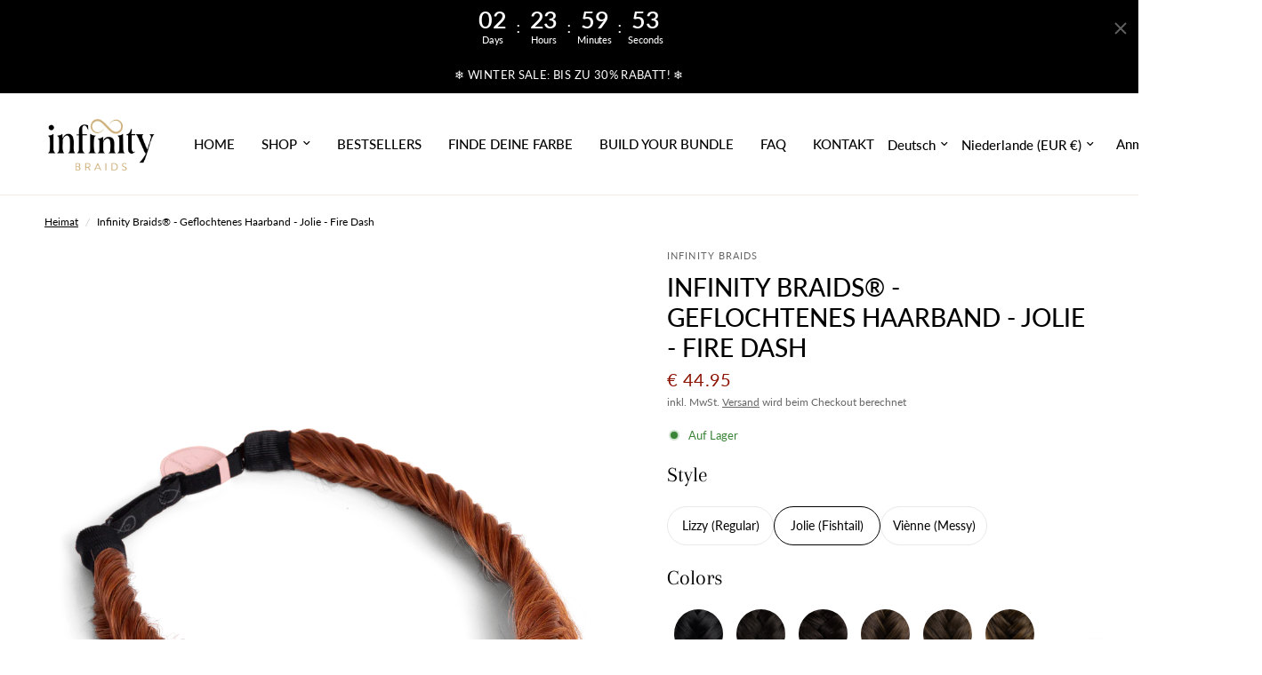

--- FILE ---
content_type: text/html; charset=utf-8
request_url: https://www.infinitybraids.com/de/products/jolie-braid-fire-dash
body_size: 99221
content:
<!doctype html><html class="no-js" lang="de" dir="ltr">
  <head>
    <meta name="google-site-verification" content="g-QkNBSnDZOV0UUOD1lKSLtjpvHTIW0allNGDJL1r-c">
    <meta name="google-site-verification" content="YncEs_x9Di7AerBLezu0Wy6OqE9UVkT1EEYf1yAsPk4">
 
<meta charset="utf-8">
    <meta http-equiv="X-UA-Compatible" content="IE=edge,chrome=1">
    <meta name="viewport" content="width=device-width, initial-scale=1, maximum-scale=5, viewport-fit=cover">
    <meta name="theme-color" content="#ffffff">
    <link rel="canonical" href="https://www.infinitybraids.com/de/products/jolie-braid-fire-dash">
    <link rel="preconnect" href="https://cdn.shopify.com" crossorigin>
    <link rel="preload" as="style" href="//www.infinitybraids.com/cdn/shop/t/31/assets/app.css?v=107522623478860237331763478972">
<link rel="preload" as="style" href="//www.infinitybraids.com/cdn/shop/t/31/assets/product.css?v=152954647249080872971764429830">
<link rel="preload" as="image" href="//www.infinitybraids.com/cdn/shop/files/Fire_Dash_Jolie_ea858fa6-1aa5-4522-adb7-8fff96ce9927.png?v=1752740285&width=375" imagesrcset="//www.infinitybraids.com/cdn/shop/files/Fire_Dash_Jolie_ea858fa6-1aa5-4522-adb7-8fff96ce9927.png?v=1752740285&width=375 375w,//www.infinitybraids.com/cdn/shop/files/Fire_Dash_Jolie_ea858fa6-1aa5-4522-adb7-8fff96ce9927.png?v=1752740285&width=640 640w,//www.infinitybraids.com/cdn/shop/files/Fire_Dash_Jolie_ea858fa6-1aa5-4522-adb7-8fff96ce9927.png?v=1752740285&width=960 960w" imagesizes="auto">




<link href="//www.infinitybraids.com/cdn/shop/t/31/assets/animations.min.js?v=125778792411641688251753369563" as="script" rel="preload">

<link href="//www.infinitybraids.com/cdn/shop/t/31/assets/header.js?v=53973329853117484881753369563" as="script" rel="preload">
<link href="//www.infinitybraids.com/cdn/shop/t/31/assets/vendor.min.js?v=24387807840910288901753369563" as="script" rel="preload">
<link href="//www.infinitybraids.com/cdn/shop/t/31/assets/app.js?v=102655523405455894281753369563" as="script" rel="preload">
<link href="//www.infinitybraids.com/cdn/shop/t/31/assets/slideshow.js?v=3694593534833641341753369563" as="script" rel="preload">

<script>
window.lazySizesConfig = window.lazySizesConfig || {};
window.lazySizesConfig.expand = 250;
window.lazySizesConfig.loadMode = 1;
window.lazySizesConfig.loadHidden = false;
</script>


    <link rel="icon" type="image/png" href="//www.infinitybraids.com/cdn/shop/files/favicon.png?crop=center&height=32&v=1732198740&width=32">

    <title>
      Infinity Braids® - Geflochtenes Haarband - Jolie - Fire Dash
      
      
      
    </title>

    
      <meta name="description" content="Lerne dein neues Lieblings-Haar-Accessoire kennen ❤︎ Der Jolie Fishtail Braid eine Schönheit in Fischgrätenoptik! Dir gefallen Fischgrätenzöpfe, aber sie gelingen dir nicht immer so gut? Dann ist Jolie dein neues Must-have! Mit diesem Zopf verwandelst du dein Haar in nur einer Minute in einen tollen Fischgräten-Look. D">
    
<link rel="preconnect" href="https://fonts.shopifycdn.com" crossorigin>

<meta property="og:site_name" content="Infinity Braids">
<meta property="og:url" content="https://www.infinitybraids.com/de/products/jolie-braid-fire-dash">
<meta property="og:title" content="Infinity Braids® - Geflochtenes Haarband - Jolie - Fire Dash">
<meta property="og:type" content="product">
<meta property="og:description" content="Lerne dein neues Lieblings-Haar-Accessoire kennen ❤︎ Der Jolie Fishtail Braid eine Schönheit in Fischgrätenoptik! Dir gefallen Fischgrätenzöpfe, aber sie gelingen dir nicht immer so gut? Dann ist Jolie dein neues Must-have! Mit diesem Zopf verwandelst du dein Haar in nur einer Minute in einen tollen Fischgräten-Look. D"><meta property="og:image" content="http://www.infinitybraids.com/cdn/shop/files/Fire_Dash_Jolie_ea858fa6-1aa5-4522-adb7-8fff96ce9927.png?v=1752740285">
  <meta property="og:image:secure_url" content="https://www.infinitybraids.com/cdn/shop/files/Fire_Dash_Jolie_ea858fa6-1aa5-4522-adb7-8fff96ce9927.png?v=1752740285">
  <meta property="og:image:width" content="927">
  <meta property="og:image:height" content="1200"><meta property="og:price:amount" content="44.95">
  <meta property="og:price:currency" content="EUR"><meta name="twitter:card" content="summary_large_image">
<meta name="twitter:title" content="Infinity Braids® - Geflochtenes Haarband - Jolie - Fire Dash">
<meta name="twitter:description" content="Lerne dein neues Lieblings-Haar-Accessoire kennen ❤︎ Der Jolie Fishtail Braid eine Schönheit in Fischgrätenoptik! Dir gefallen Fischgrätenzöpfe, aber sie gelingen dir nicht immer so gut? Dann ist Jolie dein neues Must-have! Mit diesem Zopf verwandelst du dein Haar in nur einer Minute in einen tollen Fischgräten-Look. D">


    <link href="//www.infinitybraids.com/cdn/shop/t/31/assets/app.css?v=107522623478860237331763478972" rel="stylesheet" type="text/css" media="all" />

    <style data-shopify>
	@font-face {
  font-family: Lato;
  font-weight: 400;
  font-style: normal;
  font-display: swap;
  src: url("//www.infinitybraids.com/cdn/fonts/lato/lato_n4.c3b93d431f0091c8be23185e15c9d1fee1e971c5.woff2") format("woff2"),
       url("//www.infinitybraids.com/cdn/fonts/lato/lato_n4.d5c00c781efb195594fd2fd4ad04f7882949e327.woff") format("woff");
}

@font-face {
  font-family: Lato;
  font-weight: 500;
  font-style: normal;
  font-display: swap;
  src: url("//www.infinitybraids.com/cdn/fonts/lato/lato_n5.b2fec044fbe05725e71d90882e5f3b21dae2efbd.woff2") format("woff2"),
       url("//www.infinitybraids.com/cdn/fonts/lato/lato_n5.f25a9a5c73ff9372e69074488f99e8ac702b5447.woff") format("woff");
}

@font-face {
  font-family: Lato;
  font-weight: 600;
  font-style: normal;
  font-display: swap;
  src: url("//www.infinitybraids.com/cdn/fonts/lato/lato_n6.38d0e3b23b74a60f769c51d1df73fac96c580d59.woff2") format("woff2"),
       url("//www.infinitybraids.com/cdn/fonts/lato/lato_n6.3365366161bdcc36a3f97cfbb23954d8c4bf4079.woff") format("woff");
}

@font-face {
  font-family: Lato;
  font-weight: 400;
  font-style: italic;
  font-display: swap;
  src: url("//www.infinitybraids.com/cdn/fonts/lato/lato_i4.09c847adc47c2fefc3368f2e241a3712168bc4b6.woff2") format("woff2"),
       url("//www.infinitybraids.com/cdn/fonts/lato/lato_i4.3c7d9eb6c1b0a2bf62d892c3ee4582b016d0f30c.woff") format("woff");
}

@font-face {
  font-family: Lato;
  font-weight: 600;
  font-style: italic;
  font-display: swap;
  src: url("//www.infinitybraids.com/cdn/fonts/lato/lato_i6.ab357ee5069e0603c2899b31e2b8ae84c4a42a48.woff2") format("woff2"),
       url("//www.infinitybraids.com/cdn/fonts/lato/lato_i6.3164fed79d7d987c1390528781c7c2f59ac7a746.woff") format("woff");
}


		@font-face {
  font-family: Arapey;
  font-weight: 400;
  font-style: normal;
  font-display: swap;
  src: url("//www.infinitybraids.com/cdn/fonts/arapey/arapey_n4.f34340ab9c56baa7f8accf674e253407b725d12c.woff2") format("woff2"),
       url("//www.infinitybraids.com/cdn/fonts/arapey/arapey_n4.003d1426f62522643e43e1d3072a2e7d1ab78130.woff") format("woff");
}

@font-face {
  font-family: Arapey;
  font-weight: 400;
  font-style: normal;
  font-display: swap;
  src: url("//www.infinitybraids.com/cdn/fonts/arapey/arapey_n4.f34340ab9c56baa7f8accf674e253407b725d12c.woff2") format("woff2"),
       url("//www.infinitybraids.com/cdn/fonts/arapey/arapey_n4.003d1426f62522643e43e1d3072a2e7d1ab78130.woff") format("woff");
}

h1,h2,h3,h4,h5,h6,
	.h1,.h2,.h3,.h4,.h5,.h6,
	.logolink.text-logo,
	.heading-font,
	.h1-xlarge,
	.h1-large,
	.customer-addresses .my-address .address-index {
		font-style: normal;
		font-weight: 400;
		font-family: Arapey, serif;
	}
	body,
	.body-font,
	.thb-product-detail .product-title {
		font-style: normal;
		font-weight: 400;
		font-family: Lato, sans-serif;
	}
	:root {
		--mobile-swipe-width: calc(90vw - 30px);
		--font-body-scale: 1.0;
		--font-body-line-height-scale: 1.0;
		--font-body-letter-spacing: 0.0em;
		--font-body-medium-weight: 500;
    --font-body-bold-weight: 600;
		--font-announcement-scale: 1.0;
		--font-heading-scale: 1.0;
		--font-heading-line-height-scale: 1.0;
		--font-heading-letter-spacing: 0.0em;
		--font-navigation-scale: 1.0;
		--font-product-title-scale: 1.1;
		--font-product-title-line-height-scale: 0.8;
		--button-letter-spacing: 0.01em;

		--bg-body: #ffffff;
		--bg-body-rgb: 255,255,255;
		--bg-body-darken: #f7f7f7;
		--payment-terms-background-color: #ffffff;
		--color-body: #000000;
		--color-body-rgb: 0,0,0;
		--color-accent: #000000;
		--color-accent-rgb: 0,0,0;
		--color-border: #e9e9e9;
		--color-form-border: #dedede;
		--color-overlay-rgb: 0,0,0;

		--shopify-accelerated-checkout-button-block-size: 48px;
		--shopify-accelerated-checkout-inline-alignment: center;
		--shopify-accelerated-checkout-skeleton-animation-duration: 0.25s;

		--color-announcement-bar-text: #ffffff;
		--color-announcement-bar-bg: #000000;

		--color-header-bg: #ffffff;
		--color-header-bg-rgb: 255,255,255;
		--color-header-text: #000000;
		--color-header-text-rgb: 0,0,0;
		--color-header-links: #000000;
		--color-header-links-rgb: 0,0,0;
		--color-header-links-hover: #8c1201;
		--color-header-icons: #8c1201;
		--color-header-border: #f0ebe7;

		--solid-button-background: #000000;
		--solid-button-label: #ffffff;
		--outline-button-label: #000000;
		--button-border-radius: 3px;
		--shopify-accelerated-checkout-button-border-radius: 3px;

		--color-price: #8c1201;
		--color-star: #FD9A52;
		--color-dots: #151515;

		--color-inventory-instock: #3a8437;
		--color-inventory-lowstock: #FB9E5B;

		--section-spacing-mobile: 50px;
		--section-spacing-desktop: 90px;

		--color-badge-text: #ffffff;
		--color-badge-sold-out: #939393;
		--color-badge-sale: #151515;



--color-badge-preorder: #666666;
		--badge-corner-radius: 13px;

		--color-footer-text: #000000;
		--color-footer-text-rgb: 0,0,0;
		--color-footer-link: #767574;
		--color-footer-link-hover: #8c1201;
		--color-footer-border: #000000;
		--color-footer-border-rgb: 0,0,0;
		--color-footer-bg: #f0ebe7;
	}
</style>


    <script>
		window.theme = window.theme || {};
		theme = {
			settings: {
				money_with_currency_format:"\u003cspan class=money\u003e€ {{amount}}\u003c\/span\u003e",
				cart_drawer:true,
				product_id: 6645095825452,
			},
			routes: {
				root_url: '/de',
				cart_url: '/de/cart',
				cart_add_url: '/de/cart/add',
				search_url: '/de/search',
				cart_change_url: '/de/cart/change',
				cart_update_url: '/de/cart/update',
				predictive_search_url: '/de/search/suggest',
			},
			variantStrings: {
        addToCart: `In den Warenkorb legen`,
        soldOut: `Ausverkauft`,
        unavailable: `Nicht verfügbar`,
        preOrder: `Vorbestellen`,
      },
			strings: {
				requiresTerms: `Sie müssen den Verkaufsbedingungen zustimmen, um zur Kasse gehen zu können`,
				shippingEstimatorNoResults: `Entschuldige, wir liefern leider niche an Deine Adresse.`,
				shippingEstimatorOneResult: `Es gibt eine Versandklasse für Deine Adresse:`,
				shippingEstimatorMultipleResults: `Es gibt mehrere Versandklassen für Deine Adresse:`,
				shippingEstimatorError: `Ein oder mehrere Fehler sind beim Abrufen der Versandklassen aufgetreten:`
			}
		};
    </script>
    <script>window.performance && window.performance.mark && window.performance.mark('shopify.content_for_header.start');</script><meta name="google-site-verification" content="hF-mXULXB6VD27Pxijjpt-DAZDZhUBwUods-665zrTU">
<meta id="shopify-digital-wallet" name="shopify-digital-wallet" content="/31145754668/digital_wallets/dialog">
<meta name="shopify-checkout-api-token" content="044ba3412c7767293f5997a6f9c50f71">
<meta id="in-context-paypal-metadata" data-shop-id="31145754668" data-venmo-supported="false" data-environment="production" data-locale="de_DE" data-paypal-v4="true" data-currency="EUR">
<link rel="alternate" hreflang="x-default" href="https://www.infinitybraids.com/products/jolie-braid-fire-dash">
<link rel="alternate" hreflang="en" href="https://www.infinitybraids.com/products/jolie-braid-fire-dash">
<link rel="alternate" hreflang="de" href="https://www.infinitybraids.com/de/products/jolie-braid-fire-dash">
<link rel="alternate" hreflang="nl" href="https://www.infinitybraids.com/nl/products/jolie-braid-fire-dash">
<link rel="alternate" hreflang="en-BE" href="https://www.infinitybraids.com/en-be/products/jolie-braid-fire-dash">
<link rel="alternate" hreflang="en-DE" href="https://www.infinitybraids.com/en-de/products/jolie-braid-fire-dash">
<link rel="alternate" hreflang="de-DE" href="https://www.infinitybraids.com/de-de/products/jolie-braid-fire-dash">
<link rel="alternate" type="application/json+oembed" href="https://www.infinitybraids.com/de/products/jolie-braid-fire-dash.oembed">
<script async="async" src="/checkouts/internal/preloads.js?locale=de-NL"></script>
<link rel="preconnect" href="https://shop.app" crossorigin="anonymous">
<script async="async" src="https://shop.app/checkouts/internal/preloads.js?locale=de-NL&shop_id=31145754668" crossorigin="anonymous"></script>
<script id="apple-pay-shop-capabilities" type="application/json">{"shopId":31145754668,"countryCode":"NL","currencyCode":"EUR","merchantCapabilities":["supports3DS"],"merchantId":"gid:\/\/shopify\/Shop\/31145754668","merchantName":"Infinity Braids","requiredBillingContactFields":["postalAddress","email","phone"],"requiredShippingContactFields":["postalAddress","email","phone"],"shippingType":"shipping","supportedNetworks":["visa","maestro","masterCard","amex"],"total":{"type":"pending","label":"Infinity Braids","amount":"1.00"},"shopifyPaymentsEnabled":true,"supportsSubscriptions":true}</script>
<script id="shopify-features" type="application/json">{"accessToken":"044ba3412c7767293f5997a6f9c50f71","betas":["rich-media-storefront-analytics"],"domain":"www.infinitybraids.com","predictiveSearch":true,"shopId":31145754668,"locale":"de"}</script>
<script>var Shopify = Shopify || {};
Shopify.shop = "infinity-braids.myshopify.com";
Shopify.locale = "de";
Shopify.currency = {"active":"EUR","rate":"1.0"};
Shopify.country = "NL";
Shopify.theme = {"name":"Rebuy Launch Go-Live Theme","id":175644344649,"schema_name":"Reformation","schema_version":"6.0.0","theme_store_id":1762,"role":"main"};
Shopify.theme.handle = "null";
Shopify.theme.style = {"id":null,"handle":null};
Shopify.cdnHost = "www.infinitybraids.com/cdn";
Shopify.routes = Shopify.routes || {};
Shopify.routes.root = "/de/";</script>
<script type="module">!function(o){(o.Shopify=o.Shopify||{}).modules=!0}(window);</script>
<script>!function(o){function n(){var o=[];function n(){o.push(Array.prototype.slice.apply(arguments))}return n.q=o,n}var t=o.Shopify=o.Shopify||{};t.loadFeatures=n(),t.autoloadFeatures=n()}(window);</script>
<script>
  window.ShopifyPay = window.ShopifyPay || {};
  window.ShopifyPay.apiHost = "shop.app\/pay";
  window.ShopifyPay.redirectState = null;
</script>
<script id="shop-js-analytics" type="application/json">{"pageType":"product"}</script>
<script defer="defer" async type="module" src="//www.infinitybraids.com/cdn/shopifycloud/shop-js/modules/v2/client.init-shop-cart-sync_e98Ab_XN.de.esm.js"></script>
<script defer="defer" async type="module" src="//www.infinitybraids.com/cdn/shopifycloud/shop-js/modules/v2/chunk.common_Pcw9EP95.esm.js"></script>
<script defer="defer" async type="module" src="//www.infinitybraids.com/cdn/shopifycloud/shop-js/modules/v2/chunk.modal_CzmY4ZhL.esm.js"></script>
<script type="module">
  await import("//www.infinitybraids.com/cdn/shopifycloud/shop-js/modules/v2/client.init-shop-cart-sync_e98Ab_XN.de.esm.js");
await import("//www.infinitybraids.com/cdn/shopifycloud/shop-js/modules/v2/chunk.common_Pcw9EP95.esm.js");
await import("//www.infinitybraids.com/cdn/shopifycloud/shop-js/modules/v2/chunk.modal_CzmY4ZhL.esm.js");

  window.Shopify.SignInWithShop?.initShopCartSync?.({"fedCMEnabled":true,"windoidEnabled":true});

</script>
<script>
  window.Shopify = window.Shopify || {};
  if (!window.Shopify.featureAssets) window.Shopify.featureAssets = {};
  window.Shopify.featureAssets['shop-js'] = {"shop-cart-sync":["modules/v2/client.shop-cart-sync_DazCVyJ3.de.esm.js","modules/v2/chunk.common_Pcw9EP95.esm.js","modules/v2/chunk.modal_CzmY4ZhL.esm.js"],"init-fed-cm":["modules/v2/client.init-fed-cm_D0AulfmK.de.esm.js","modules/v2/chunk.common_Pcw9EP95.esm.js","modules/v2/chunk.modal_CzmY4ZhL.esm.js"],"shop-cash-offers":["modules/v2/client.shop-cash-offers_BISyWFEA.de.esm.js","modules/v2/chunk.common_Pcw9EP95.esm.js","modules/v2/chunk.modal_CzmY4ZhL.esm.js"],"shop-login-button":["modules/v2/client.shop-login-button_D_c1vx_E.de.esm.js","modules/v2/chunk.common_Pcw9EP95.esm.js","modules/v2/chunk.modal_CzmY4ZhL.esm.js"],"pay-button":["modules/v2/client.pay-button_CHADzJ4g.de.esm.js","modules/v2/chunk.common_Pcw9EP95.esm.js","modules/v2/chunk.modal_CzmY4ZhL.esm.js"],"shop-button":["modules/v2/client.shop-button_CQnD2U3v.de.esm.js","modules/v2/chunk.common_Pcw9EP95.esm.js","modules/v2/chunk.modal_CzmY4ZhL.esm.js"],"avatar":["modules/v2/client.avatar_BTnouDA3.de.esm.js"],"init-windoid":["modules/v2/client.init-windoid_CmA0-hrC.de.esm.js","modules/v2/chunk.common_Pcw9EP95.esm.js","modules/v2/chunk.modal_CzmY4ZhL.esm.js"],"init-shop-for-new-customer-accounts":["modules/v2/client.init-shop-for-new-customer-accounts_BCzC_Mib.de.esm.js","modules/v2/client.shop-login-button_D_c1vx_E.de.esm.js","modules/v2/chunk.common_Pcw9EP95.esm.js","modules/v2/chunk.modal_CzmY4ZhL.esm.js"],"init-shop-email-lookup-coordinator":["modules/v2/client.init-shop-email-lookup-coordinator_DYzOit4u.de.esm.js","modules/v2/chunk.common_Pcw9EP95.esm.js","modules/v2/chunk.modal_CzmY4ZhL.esm.js"],"init-shop-cart-sync":["modules/v2/client.init-shop-cart-sync_e98Ab_XN.de.esm.js","modules/v2/chunk.common_Pcw9EP95.esm.js","modules/v2/chunk.modal_CzmY4ZhL.esm.js"],"shop-toast-manager":["modules/v2/client.shop-toast-manager_Bc-1elH8.de.esm.js","modules/v2/chunk.common_Pcw9EP95.esm.js","modules/v2/chunk.modal_CzmY4ZhL.esm.js"],"init-customer-accounts":["modules/v2/client.init-customer-accounts_CqlRHmZs.de.esm.js","modules/v2/client.shop-login-button_D_c1vx_E.de.esm.js","modules/v2/chunk.common_Pcw9EP95.esm.js","modules/v2/chunk.modal_CzmY4ZhL.esm.js"],"init-customer-accounts-sign-up":["modules/v2/client.init-customer-accounts-sign-up_DZmBw6yB.de.esm.js","modules/v2/client.shop-login-button_D_c1vx_E.de.esm.js","modules/v2/chunk.common_Pcw9EP95.esm.js","modules/v2/chunk.modal_CzmY4ZhL.esm.js"],"shop-follow-button":["modules/v2/client.shop-follow-button_Cx-w7rSq.de.esm.js","modules/v2/chunk.common_Pcw9EP95.esm.js","modules/v2/chunk.modal_CzmY4ZhL.esm.js"],"checkout-modal":["modules/v2/client.checkout-modal_Djjmh8qM.de.esm.js","modules/v2/chunk.common_Pcw9EP95.esm.js","modules/v2/chunk.modal_CzmY4ZhL.esm.js"],"shop-login":["modules/v2/client.shop-login_DMZMgoZf.de.esm.js","modules/v2/chunk.common_Pcw9EP95.esm.js","modules/v2/chunk.modal_CzmY4ZhL.esm.js"],"lead-capture":["modules/v2/client.lead-capture_SqejaEd8.de.esm.js","modules/v2/chunk.common_Pcw9EP95.esm.js","modules/v2/chunk.modal_CzmY4ZhL.esm.js"],"payment-terms":["modules/v2/client.payment-terms_DUeEqFTJ.de.esm.js","modules/v2/chunk.common_Pcw9EP95.esm.js","modules/v2/chunk.modal_CzmY4ZhL.esm.js"]};
</script>
<script>(function() {
  var isLoaded = false;
  function asyncLoad() {
    if (isLoaded) return;
    isLoaded = true;
    var urls = ["\/\/www.powr.io\/powr.js?powr-token=infinity-braids.myshopify.com\u0026external-type=shopify\u0026shop=infinity-braids.myshopify.com","https:\/\/cdn.rebuyengine.com\/onsite\/js\/rebuy.js?shop=infinity-braids.myshopify.com","https:\/\/cdn.attn.tv\/infbra\/dtag.js?shop=infinity-braids.myshopify.com"];
    for (var i = 0; i < urls.length; i++) {
      var s = document.createElement('script');
      s.type = 'text/javascript';
      s.async = true;
      s.src = urls[i];
      var x = document.getElementsByTagName('script')[0];
      x.parentNode.insertBefore(s, x);
    }
  };
  if(window.attachEvent) {
    window.attachEvent('onload', asyncLoad);
  } else {
    window.addEventListener('load', asyncLoad, false);
  }
})();</script>
<script id="__st">var __st={"a":31145754668,"offset":3600,"reqid":"7dd86c82-a9ea-4ce5-b898-22964bd5d797-1769295144","pageurl":"www.infinitybraids.com\/de\/products\/jolie-braid-fire-dash","u":"5790d2495d6a","p":"product","rtyp":"product","rid":6645095825452};</script>
<script>window.ShopifyPaypalV4VisibilityTracking = true;</script>
<script id="captcha-bootstrap">!function(){'use strict';const t='contact',e='account',n='new_comment',o=[[t,t],['blogs',n],['comments',n],[t,'customer']],c=[[e,'customer_login'],[e,'guest_login'],[e,'recover_customer_password'],[e,'create_customer']],r=t=>t.map((([t,e])=>`form[action*='/${t}']:not([data-nocaptcha='true']) input[name='form_type'][value='${e}']`)).join(','),a=t=>()=>t?[...document.querySelectorAll(t)].map((t=>t.form)):[];function s(){const t=[...o],e=r(t);return a(e)}const i='password',u='form_key',d=['recaptcha-v3-token','g-recaptcha-response','h-captcha-response',i],f=()=>{try{return window.sessionStorage}catch{return}},m='__shopify_v',_=t=>t.elements[u];function p(t,e,n=!1){try{const o=window.sessionStorage,c=JSON.parse(o.getItem(e)),{data:r}=function(t){const{data:e,action:n}=t;return t[m]||n?{data:e,action:n}:{data:t,action:n}}(c);for(const[e,n]of Object.entries(r))t.elements[e]&&(t.elements[e].value=n);n&&o.removeItem(e)}catch(o){console.error('form repopulation failed',{error:o})}}const l='form_type',E='cptcha';function T(t){t.dataset[E]=!0}const w=window,h=w.document,L='Shopify',v='ce_forms',y='captcha';let A=!1;((t,e)=>{const n=(g='f06e6c50-85a8-45c8-87d0-21a2b65856fe',I='https://cdn.shopify.com/shopifycloud/storefront-forms-hcaptcha/ce_storefront_forms_captcha_hcaptcha.v1.5.2.iife.js',D={infoText:'Durch hCaptcha geschützt',privacyText:'Datenschutz',termsText:'Allgemeine Geschäftsbedingungen'},(t,e,n)=>{const o=w[L][v],c=o.bindForm;if(c)return c(t,g,e,D).then(n);var r;o.q.push([[t,g,e,D],n]),r=I,A||(h.body.append(Object.assign(h.createElement('script'),{id:'captcha-provider',async:!0,src:r})),A=!0)});var g,I,D;w[L]=w[L]||{},w[L][v]=w[L][v]||{},w[L][v].q=[],w[L][y]=w[L][y]||{},w[L][y].protect=function(t,e){n(t,void 0,e),T(t)},Object.freeze(w[L][y]),function(t,e,n,w,h,L){const[v,y,A,g]=function(t,e,n){const i=e?o:[],u=t?c:[],d=[...i,...u],f=r(d),m=r(i),_=r(d.filter((([t,e])=>n.includes(e))));return[a(f),a(m),a(_),s()]}(w,h,L),I=t=>{const e=t.target;return e instanceof HTMLFormElement?e:e&&e.form},D=t=>v().includes(t);t.addEventListener('submit',(t=>{const e=I(t);if(!e)return;const n=D(e)&&!e.dataset.hcaptchaBound&&!e.dataset.recaptchaBound,o=_(e),c=g().includes(e)&&(!o||!o.value);(n||c)&&t.preventDefault(),c&&!n&&(function(t){try{if(!f())return;!function(t){const e=f();if(!e)return;const n=_(t);if(!n)return;const o=n.value;o&&e.removeItem(o)}(t);const e=Array.from(Array(32),(()=>Math.random().toString(36)[2])).join('');!function(t,e){_(t)||t.append(Object.assign(document.createElement('input'),{type:'hidden',name:u})),t.elements[u].value=e}(t,e),function(t,e){const n=f();if(!n)return;const o=[...t.querySelectorAll(`input[type='${i}']`)].map((({name:t})=>t)),c=[...d,...o],r={};for(const[a,s]of new FormData(t).entries())c.includes(a)||(r[a]=s);n.setItem(e,JSON.stringify({[m]:1,action:t.action,data:r}))}(t,e)}catch(e){console.error('failed to persist form',e)}}(e),e.submit())}));const S=(t,e)=>{t&&!t.dataset[E]&&(n(t,e.some((e=>e===t))),T(t))};for(const o of['focusin','change'])t.addEventListener(o,(t=>{const e=I(t);D(e)&&S(e,y())}));const B=e.get('form_key'),M=e.get(l),P=B&&M;t.addEventListener('DOMContentLoaded',(()=>{const t=y();if(P)for(const e of t)e.elements[l].value===M&&p(e,B);[...new Set([...A(),...v().filter((t=>'true'===t.dataset.shopifyCaptcha))])].forEach((e=>S(e,t)))}))}(h,new URLSearchParams(w.location.search),n,t,e,['guest_login'])})(!0,!1)}();</script>
<script integrity="sha256-4kQ18oKyAcykRKYeNunJcIwy7WH5gtpwJnB7kiuLZ1E=" data-source-attribution="shopify.loadfeatures" defer="defer" src="//www.infinitybraids.com/cdn/shopifycloud/storefront/assets/storefront/load_feature-a0a9edcb.js" crossorigin="anonymous"></script>
<script crossorigin="anonymous" defer="defer" src="//www.infinitybraids.com/cdn/shopifycloud/storefront/assets/shopify_pay/storefront-65b4c6d7.js?v=20250812"></script>
<script data-source-attribution="shopify.dynamic_checkout.dynamic.init">var Shopify=Shopify||{};Shopify.PaymentButton=Shopify.PaymentButton||{isStorefrontPortableWallets:!0,init:function(){window.Shopify.PaymentButton.init=function(){};var t=document.createElement("script");t.src="https://www.infinitybraids.com/cdn/shopifycloud/portable-wallets/latest/portable-wallets.de.js",t.type="module",document.head.appendChild(t)}};
</script>
<script data-source-attribution="shopify.dynamic_checkout.buyer_consent">
  function portableWalletsHideBuyerConsent(e){var t=document.getElementById("shopify-buyer-consent"),n=document.getElementById("shopify-subscription-policy-button");t&&n&&(t.classList.add("hidden"),t.setAttribute("aria-hidden","true"),n.removeEventListener("click",e))}function portableWalletsShowBuyerConsent(e){var t=document.getElementById("shopify-buyer-consent"),n=document.getElementById("shopify-subscription-policy-button");t&&n&&(t.classList.remove("hidden"),t.removeAttribute("aria-hidden"),n.addEventListener("click",e))}window.Shopify?.PaymentButton&&(window.Shopify.PaymentButton.hideBuyerConsent=portableWalletsHideBuyerConsent,window.Shopify.PaymentButton.showBuyerConsent=portableWalletsShowBuyerConsent);
</script>
<script data-source-attribution="shopify.dynamic_checkout.cart.bootstrap">document.addEventListener("DOMContentLoaded",(function(){function t(){return document.querySelector("shopify-accelerated-checkout-cart, shopify-accelerated-checkout")}if(t())Shopify.PaymentButton.init();else{new MutationObserver((function(e,n){t()&&(Shopify.PaymentButton.init(),n.disconnect())})).observe(document.body,{childList:!0,subtree:!0})}}));
</script>
<link id="shopify-accelerated-checkout-styles" rel="stylesheet" media="screen" href="https://www.infinitybraids.com/cdn/shopifycloud/portable-wallets/latest/accelerated-checkout-backwards-compat.css" crossorigin="anonymous">
<style id="shopify-accelerated-checkout-cart">
        #shopify-buyer-consent {
  margin-top: 1em;
  display: inline-block;
  width: 100%;
}

#shopify-buyer-consent.hidden {
  display: none;
}

#shopify-subscription-policy-button {
  background: none;
  border: none;
  padding: 0;
  text-decoration: underline;
  font-size: inherit;
  cursor: pointer;
}

#shopify-subscription-policy-button::before {
  box-shadow: none;
}

      </style>

<script>window.performance && window.performance.mark && window.performance.mark('shopify.content_for_header.end');</script>
    <!-- Header hook for plugins -->

    <script>
      document.documentElement.className = document.documentElement.className.replace('no-js', 'js');
    </script>
    
  <!-- BEGIN app block: shopify://apps/pandectes-gdpr/blocks/banner/58c0baa2-6cc1-480c-9ea6-38d6d559556a -->
  
    
      <!-- TCF is active, scripts are loaded above -->
      
      <script>
        
          window.PandectesSettings = {"store":{"id":31145754668,"plan":"basic","theme":"Reformation","primaryLocale":"en","adminMode":false,"headless":false,"storefrontRootDomain":"","checkoutRootDomain":"","storefrontAccessToken":""},"tsPublished":1749557222,"declaration":{"showPurpose":false,"showProvider":false,"showDateGenerated":true},"language":{"unpublished":[],"languageMode":"Single","fallbackLanguage":"en","languageDetection":"browser","languagesSupported":[]},"texts":{"managed":{"headerText":{"en":"❤︎"},"consentText":{"en":"We use (chocolate) cookies to ensure you get the best shopping experience ❤︎"},"linkText":{"en":"Learn more"},"imprintText":{"en":"Imprint"},"googleLinkText":{"en":"Google's Privacy Terms"},"allowButtonText":{"en":"Accept"},"denyButtonText":{"en":"Decline"},"dismissButtonText":{"en":"Got it!"},"leaveSiteButtonText":{"en":"Leave this site"},"preferencesButtonText":{"en":"Preferences"},"cookiePolicyText":{"en":"Cookie policy"},"preferencesPopupTitleText":{"en":"Manage consent preferences"},"preferencesPopupIntroText":{"en":"When you visit any web site, it may store or retrieve information on your browser, mostly in the form of cookies. This information might be about you, your preferences or your device and is mostly used to make the site work as you expect it to. The information does not usually directly identify you, but it can give you a more personalized web experience."},"preferencesPopupSaveButtonText":{"en":"Save preferences & exit"},"preferencesPopupCloseButtonText":{"en":"Close"},"preferencesPopupAcceptAllButtonText":{"en":"Accept all"},"preferencesPopupRejectAllButtonText":{"en":"Reject all"},"cookiesDetailsText":{"en":"Cookies details"},"preferencesPopupAlwaysAllowedText":{"en":"Always allowed"},"accessSectionParagraphText":{"en":"You have the right to be able to access your personal data at any time. This includes your account information, your order records as well as any GDPR related requests you have made so far. You have the right to request a full report of your data."},"accessSectionTitleText":{"en":"Data Portability"},"accessSectionAccountInfoActionText":{"en":"Personal data"},"accessSectionDownloadReportActionText":{"en":"Request export"},"accessSectionGDPRRequestsActionText":{"en":"Data subject requests"},"accessSectionOrdersRecordsActionText":{"en":"Orders"},"rectificationSectionParagraphText":{"en":"You have the right to request your data to be updated whenever you think it is appropriate."},"rectificationSectionTitleText":{"en":"Data Rectification"},"rectificationCommentPlaceholder":{"en":"Describe what you want to be updated"},"rectificationCommentValidationError":{"en":"Comment is required"},"rectificationSectionEditAccountActionText":{"en":"Request an update"},"erasureSectionTitleText":{"en":"Right to be Forgotten"},"erasureSectionParagraphText":{"en":"Use this option if you want to remove your personal and other data from our store. Keep in mind that this process will delete your account, so you will no longer be able to access or use it anymore."},"erasureSectionRequestDeletionActionText":{"en":"Request personal data deletion"},"consentDate":{"en":"Consent date"},"consentId":{"en":"Consent ID"},"consentSectionChangeConsentActionText":{"en":"Change consent preference"},"consentSectionConsentedText":{"en":"You consented to the cookies policy of this website on"},"consentSectionNoConsentText":{"en":"You have not consented to the cookies policy of this website."},"consentSectionTitleText":{"en":"Your cookie consent"},"consentStatus":{"en":"Consent preference"},"confirmationFailureMessage":{"en":"Your request was not verified. Please try again and if problem persists, contact store owner for assistance"},"confirmationFailureTitle":{"en":"A problem occurred"},"confirmationSuccessMessage":{"en":"We will soon get back to you as to your request."},"confirmationSuccessTitle":{"en":"Your request is verified"},"guestsSupportEmailFailureMessage":{"en":"Your request was not submitted. Please try again and if problem persists, contact store owner for assistance."},"guestsSupportEmailFailureTitle":{"en":"A problem occurred"},"guestsSupportEmailPlaceholder":{"en":"E-mail address"},"guestsSupportEmailSuccessMessage":{"en":"If you are registered as a customer of this store, you will soon receive an email with instructions on how to proceed."},"guestsSupportEmailSuccessTitle":{"en":"Thank you for your request"},"guestsSupportEmailValidationError":{"en":"Email is not valid"},"guestsSupportInfoText":{"en":"Please login with your customer account to further proceed."},"submitButton":{"en":"Submit"},"submittingButton":{"en":"Submitting..."},"cancelButton":{"en":"Cancel"},"declIntroText":{"en":"We use cookies to optimize website functionality, analyze the performance, and provide personalized experience to you. Some cookies are essential to make the website operate and function correctly. Those cookies cannot be disabled. In this window you can manage your preference of cookies."},"declName":{"en":"Name"},"declPurpose":{"en":"Purpose"},"declType":{"en":"Type"},"declRetention":{"en":"Retention"},"declProvider":{"en":"Provider"},"declFirstParty":{"en":"First-party"},"declThirdParty":{"en":"Third-party"},"declSeconds":{"en":"seconds"},"declMinutes":{"en":"minutes"},"declHours":{"en":"hours"},"declDays":{"en":"days"},"declMonths":{"en":"months"},"declYears":{"en":"years"},"declSession":{"en":"Session"},"declDomain":{"en":"Domain"},"declPath":{"en":"Path"}},"categories":{"strictlyNecessaryCookiesTitleText":{"en":"Strictly necessary cookies"},"strictlyNecessaryCookiesDescriptionText":{"en":"These cookies are essential in order to enable you to move around the website and use its features, such as accessing secure areas of the website. Without these cookies services you have asked for, like shopping baskets or e-billing, cannot be provided."},"functionalityCookiesTitleText":{"en":"Functionality cookies"},"functionalityCookiesDescriptionText":{"en":"These cookies allow the website to remember choices you make (such as your user name, language or the region you are in) and provide enhanced, more personal features. For instance, a website may be able to provide you with local weather reports or traffic news by storing in a cookie the region in which you are currently located. These cookies can also be used to remember changes you have made to text size, fonts and other parts of web pages that you can customise. They may also be used to provide services you have asked for such as watching a video or commenting on a blog. The information these cookies collect may be anonymised and they cannot track your browsing activity on other websites."},"performanceCookiesTitleText":{"en":"Performance cookies"},"performanceCookiesDescriptionText":{"en":"These cookies collect information about how visitors use a website, for instance which pages visitors go to most often, and if they get error messages from web pages. These cookies don’t collect information that identifies a visitor. All information these cookies collect is aggregated and therefore anonymous. It is only used to improve how a website works."},"targetingCookiesTitleText":{"en":"Targeting cookies"},"targetingCookiesDescriptionText":{"en":"These cookies are used to deliver adverts more relevant to you and your interests They are also used to limit the number of times you see an advertisement as well as help measure the effectiveness of the advertising campaign. They are usually placed by advertising networks with the website operator’s permission. They remember that you have visited a website and this information is shared with other organisations such as advertisers. Quite often targeting or advertising cookies will be linked to site functionality provided by the other organisation."},"unclassifiedCookiesTitleText":{"en":"Unclassified cookies"},"unclassifiedCookiesDescriptionText":{"en":"Unclassified cookies are cookies that we are in the process of classifying, together with the providers of individual cookies."}},"auto":{}},"library":{"previewMode":false,"fadeInTimeout":0,"defaultBlocked":7,"showLink":true,"showImprintLink":false,"showGoogleLink":false,"enabled":true,"cookie":{"expiryDays":365,"secure":true,"domain":""},"dismissOnScroll":false,"dismissOnWindowClick":false,"dismissOnTimeout":false,"palette":{"popup":{"background":"#F6F2F2","backgroundForCalculations":{"a":1,"b":242,"g":242,"r":246},"text":"#5C5C5C"},"button":{"background":"#140101","backgroundForCalculations":{"a":1,"b":1,"g":1,"r":20},"text":"#FFFFFF","textForCalculation":{"a":1,"b":255,"g":255,"r":255},"border":"transparent"}},"content":{"href":"https://www.infinitybraids.com/policies/privacy-policy","imprintHref":"/","close":"&#10005;","target":"","logo":""},"window":"<div role=\"dialog\" aria-live=\"polite\" aria-label=\"cookieconsent\" aria-describedby=\"cookieconsent:desc\" id=\"pandectes-banner\" class=\"cc-window-wrapper cc-overlay-wrapper\"><div class=\"pd-cookie-banner-window cc-window {{classes}}\"><!--googleoff: all-->{{children}}<!--googleon: all--></div></div>","compliance":{"opt-both":"<div class=\"cc-compliance cc-highlight\">{{deny}}{{allow}}</div>"},"type":"opt-both","layouts":{"basic":"{{messagelink}}{{compliance}}"},"position":"overlay","theme":"edgeless","revokable":false,"animateRevokable":false,"revokableReset":false,"revokableLogoUrl":"https://infinity-braids.myshopify.com/cdn/shop/files/pandectes-reopen-logo.png","revokablePlacement":"bottom-left","revokableMarginHorizontal":15,"revokableMarginVertical":15,"static":false,"autoAttach":true,"hasTransition":true,"blacklistPage":[""],"elements":{"close":"<button aria-label=\"close\" type=\"button\" tabindex=\"0\" class=\"cc-close\">{{close}}</button>","dismiss":"<button type=\"button\" tabindex=\"0\" class=\"cc-btn cc-btn-decision cc-dismiss\">{{dismiss}}</button>","allow":"<button type=\"button\" tabindex=\"0\" class=\"cc-btn cc-btn-decision cc-allow\">{{allow}}</button>","deny":"<button type=\"button\" tabindex=\"0\" class=\"cc-btn cc-btn-decision cc-deny\">{{deny}}</button>","preferences":"<button tabindex=\"0\" type=\"button\" class=\"cc-btn cc-settings\" onclick=\"Pandectes.fn.openPreferences()\">{{preferences}}</button>"}},"geolocation":{"brOnly":false,"caOnly":false,"euOnly":false,"jpOnly":false,"thOnly":false,"canadaOnly":false,"globalVisibility":true},"dsr":{"guestsSupport":false,"accessSectionDownloadReportAuto":false},"banner":{"resetTs":1611673124,"extraCss":"        .cc-banner-logo {max-width: 24em!important;}    @media(min-width: 768px) {.cc-window.cc-floating{max-width: 24em!important;width: 24em!important;}}    .cc-message, .pd-cookie-banner-window .cc-header, .cc-logo {text-align: center}    .cc-window-wrapper{z-index: 16777100;-webkit-transition: opacity 1s ease;  transition: opacity 1s ease;}    .cc-window{z-index: 16777100;font-family: avenir next;}    .pd-cookie-banner-window .cc-header{font-family: avenir next;}    .pd-cp-ui{font-family: avenir next; background-color: #F6F2F2;color:#5C5C5C;}    button.pd-cp-btn, a.pd-cp-btn{background-color:#140101;color:#FFFFFF!important;}    input + .pd-cp-preferences-slider{background-color: rgba(92, 92, 92, 0.3)}    .pd-cp-scrolling-section::-webkit-scrollbar{background-color: rgba(92, 92, 92, 0.3)}    input:checked + .pd-cp-preferences-slider{background-color: rgba(92, 92, 92, 1)}    .pd-cp-scrolling-section::-webkit-scrollbar-thumb {background-color: rgba(92, 92, 92, 1)}    .pd-cp-ui-close{color:#5C5C5C;}    .pd-cp-preferences-slider:before{background-color: #F6F2F2}    .pd-cp-title:before {border-color: #5C5C5C!important}    .pd-cp-preferences-slider{background-color:#5C5C5C}    .pd-cp-toggle{color:#5C5C5C!important}    @media(max-width:699px) {.pd-cp-ui-close-top svg {fill: #5C5C5C}}    .pd-cp-toggle:hover,.pd-cp-toggle:visited,.pd-cp-toggle:active{color:#5C5C5C!important}    .pd-cookie-banner-window {}  ","customJavascript":{},"showPoweredBy":false,"logoHeight":41,"revokableTrigger":false,"hybridStrict":false,"cookiesBlockedByDefault":"7","isActive":true,"implicitSavePreferences":false,"cookieIcon":true,"blockBots":false,"showCookiesDetails":true,"hasTransition":true,"blockingPage":false,"showOnlyLandingPage":false,"leaveSiteUrl":"https://pandectes.io","linkRespectStoreLang":false},"cookies":{"0":[{"name":"keep_alive","type":"http","domain":"www.infinitybraids.com","path":"/","provider":"Shopify","firstParty":true,"retention":"30 minute(s)","expires":30,"unit":"declMinutes","purpose":{"en":"Used in connection with buyer localization."}},{"name":"secure_customer_sig","type":"http","domain":"www.infinitybraids.com","path":"/","provider":"Shopify","firstParty":true,"retention":"1 year(s)","expires":1,"unit":"declYears","purpose":{"en":"Used in connection with customer login."}},{"name":"localization","type":"http","domain":"www.infinitybraids.com","path":"/","provider":"Shopify","firstParty":true,"retention":"1 year(s)","expires":1,"unit":"declYears","purpose":{"en":"Shopify store localization"}},{"name":"cart_currency","type":"http","domain":"www.infinitybraids.com","path":"/","provider":"Shopify","firstParty":true,"retention":"14 day(s)","expires":14,"unit":"declDays","purpose":{"en":"Used in connection with shopping cart."}},{"name":"_shopify_tm","type":"http","domain":".infinitybraids.com","path":"/","provider":"Shopify","firstParty":true,"retention":"30 minute(s)","expires":30,"unit":"declMinutes","purpose":{"en":"Used for managing customer privacy settings."}},{"name":"_shopify_tw","type":"http","domain":".infinitybraids.com","path":"/","provider":"Shopify","firstParty":true,"retention":"14 day(s)","expires":14,"unit":"declDays","purpose":{"en":"Used for managing customer privacy settings."}},{"name":"_shopify_m","type":"http","domain":".infinitybraids.com","path":"/","provider":"Shopify","firstParty":true,"retention":"1 year(s)","expires":1,"unit":"declYears","purpose":{"en":"Used for managing customer privacy settings."}},{"name":"cart_sig","type":"http","domain":"www.infinitybraids.com","path":"/","provider":"Shopify","firstParty":true,"retention":"14 day(s)","expires":14,"unit":"declDays","purpose":{"en":"Used in connection with checkout."}},{"name":"_tracking_consent","type":"http","domain":".infinitybraids.com","path":"/","provider":"Shopify","firstParty":true,"retention":"1 year(s)","expires":1,"unit":"declYears","purpose":{"en":"Tracking preferences."}},{"name":"_secure_session_id","type":"http","domain":"www.infinitybraids.com","path":"/","provider":"Shopify","firstParty":true,"retention":"24 hour(s)","expires":24,"unit":"declHours","purpose":{"en":"Used in connection with navigation through a storefront."}}],"1":[{"name":"_y","type":"http","domain":".infinitybraids.com","path":"/","provider":"Shopify","firstParty":true,"retention":"1 year(s)","expires":1,"unit":"declYears","purpose":{"en":"Shopify analytics."}},{"name":"_s","type":"http","domain":".infinitybraids.com","path":"/","provider":"Shopify","firstParty":true,"retention":"30 minute(s)","expires":30,"unit":"declMinutes","purpose":{"en":"Shopify analytics."}},{"name":"_shopify_y","type":"http","domain":".infinitybraids.com","path":"/","provider":"Shopify","firstParty":true,"retention":"1 year(s)","expires":1,"unit":"declYears","purpose":{"en":"Shopify analytics."}},{"name":"_landing_page","type":"http","domain":".infinitybraids.com","path":"/","provider":"Shopify","firstParty":true,"retention":"14 day(s)","expires":14,"unit":"declDays","purpose":{"en":"Tracks landing pages."}},{"name":"_orig_referrer","type":"http","domain":".infinitybraids.com","path":"/","provider":"Shopify","firstParty":true,"retention":"14 day(s)","expires":14,"unit":"declDays","purpose":{"en":"Tracks landing pages."}},{"name":"_shopify_s","type":"http","domain":".infinitybraids.com","path":"/","provider":"Shopify","firstParty":true,"retention":"30 minute(s)","expires":30,"unit":"declMinutes","purpose":{"en":"Shopify analytics."}},{"name":"VISITOR_INFO1_LIVE","type":"http","domain":".youtube.com","path":"/","provider":"Google","firstParty":true,"retention":"180 day(s)","expires":180,"unit":"declDays","purpose":{"en":"A cookie that YouTube sets that measures your bandwidth to determine whether you get the new player interface or the old."}},{"name":"JSESSIONID","type":"http","domain":".nr-data.net","path":"/","provider":"Unknown","firstParty":true,"retention":"Session","expires":-1675854308,"unit":"declSeconds","purpose":{"en":"Java J2EE or WebLogic Server session cookie."}},{"name":"_shopify_sa_p","type":"http","domain":".infinitybraids.com","path":"/","provider":"Shopify","firstParty":true,"retention":"30 minute(s)","expires":30,"unit":"declMinutes","purpose":{"en":"Shopify analytics relating to marketing & referrals."}},{"name":"_shopify_sa_t","type":"http","domain":".infinitybraids.com","path":"/","provider":"Shopify","firstParty":true,"retention":"30 minute(s)","expires":30,"unit":"declMinutes","purpose":{"en":"Shopify analytics relating to marketing & referrals."}}],"2":[{"name":"_gid","type":"http","domain":".infinitybraids.com","path":"/","provider":"Google","firstParty":true,"retention":"24 hour(s)","expires":24,"unit":"declHours","purpose":{"en":"Cookie is placed by Google Analytics to count and track pageviews."}},{"name":"_gat_UA-180909755-1","type":"http","domain":".infinitybraids.com","path":"/","provider":"Google","firstParty":true,"retention":"11 second(s)","expires":11,"unit":"declSeconds","purpose":{"en":"Cookie is placed by Google Analytics to filter requests from bots."}},{"name":"_ga_H9S626P404","type":"http","domain":".infinitybraids.com","path":"/","provider":"Google","firstParty":true,"retention":"1 year(s)","expires":1,"unit":"declYears","purpose":{"en":"Cookie is set by Google Analytics with unknown functionality"}},{"name":"_ga","type":"http","domain":".infinitybraids.com","path":"/","provider":"Google","firstParty":true,"retention":"1 year(s)","expires":1,"unit":"declYears","purpose":{"en":"Cookie is set by Google Analytics with unknown functionality"}},{"name":"prism_650218075","type":"http","domain":"prism.app-us1.com","path":"/","provider":"ActiveCampaign","firstParty":true,"retention":"30 day(s)","expires":30,"unit":"declDays","purpose":{"en":"Used to store and track interaction."}},{"name":"prism_650218075","type":"http","domain":".infinitybraids.com","path":"/","provider":"ActiveCampaign","firstParty":true,"retention":"30 day(s)","expires":30,"unit":"declDays","purpose":{"en":"Used to store and track interaction."}},{"name":"_ga","type":"http","domain":".powr.io","path":"/","provider":"Google","firstParty":true,"retention":"1 year(s)","expires":1,"unit":"declYears","purpose":{"en":"Cookie is set by Google Analytics with unknown functionality"}},{"name":"_gid","type":"http","domain":".powr.io","path":"/","provider":"Google","firstParty":true,"retention":"24 hour(s)","expires":24,"unit":"declHours","purpose":{"en":"Cookie is placed by Google Analytics to count and track pageviews."}}],"4":[{"name":"_gcl_au","type":"http","domain":".infinitybraids.com","path":"/","provider":"Google","firstParty":true,"retention":"90 day(s)","expires":90,"unit":"declDays","purpose":{"en":"Cookie is placed by Google Tag Manager to track conversions."}},{"name":"_scid","type":"http","domain":".infinitybraids.com","path":"/","provider":"Snapchat","firstParty":true,"retention":"1 year(s)","expires":1,"unit":"declYears","purpose":{"en":"Used by Snapchat to help identify a visitor."}},{"name":"_fbp","type":"http","domain":".infinitybraids.com","path":"/","provider":"Facebook","firstParty":true,"retention":"90 day(s)","expires":90,"unit":"declDays","purpose":{"en":"Cookie is placed by Facebook to track visits across websites."}},{"name":"_pin_unauth","type":"http","domain":".infinitybraids.com","path":"/","provider":"Pinterest","firstParty":true,"retention":"1 year(s)","expires":1,"unit":"declYears","purpose":{"en":"Used to group actions for users who cannot be identified by Pinterest."}},{"name":"IDE","type":"http","domain":".doubleclick.net","path":"/","provider":"Google","firstParty":true,"retention":"1 year(s)","expires":1,"unit":"declYears","purpose":{"en":"To measure the visitors’ actions after they click through from an advert. Expires after 1 year."}},{"name":"YSC","type":"http","domain":".youtube.com","path":"/","provider":"Google","firstParty":true,"retention":"Session","expires":-1675854308,"unit":"declSeconds","purpose":{"en":"Registers a unique ID to keep statistics of what videos from YouTube the user has seen."}},{"name":"TapAd_TS","type":"http","domain":".tapad.com","path":"/","provider":"Tapad","firstParty":true,"retention":"60 day(s)","expires":60,"unit":"declDays","purpose":{"en":"Used to determine what type of devices is used by a user."}},{"name":"TapAd_DID","type":"http","domain":".tapad.com","path":"/","provider":"Tapad","firstParty":true,"retention":"60 day(s)","expires":60,"unit":"declDays","purpose":{"en":"Used to determine what type of devices is used by a user."}},{"name":"_sctr","type":"http","domain":".infinitybraids.com","path":"/","provider":"Snapchat","firstParty":true,"retention":"1 year(s)","expires":1,"unit":"declYears","purpose":{"en":"Used by Snapchat to determine whether a third party tag will be called in Snap Ads Pixel."}},{"name":"TapAd_3WAY_SYNCS","type":"http","domain":".tapad.com","path":"/","provider":"Tapad","firstParty":true,"retention":"60 day(s)","expires":60,"unit":"declDays","purpose":{"en":"Used for data-synchronization with advertisement networks."}}],"8":[{"name":"TiPMix","type":"http","domain":".window-shoppers.azurewebsites.net","path":"/","provider":"Unknown","firstParty":true,"retention":"60 minute(s)","expires":60,"unit":"declMinutes","purpose":{"en":""}},{"name":"x-ms-routing-name","type":"http","domain":".window-shoppers.azurewebsites.net","path":"/","provider":"Unknown","firstParty":true,"retention":"60 minute(s)","expires":60,"unit":"declMinutes","purpose":{"en":""}},{"name":"_ttp","type":"http","domain":".tiktok.com","path":"/","provider":"Unknown","firstParty":true,"retention":"1 year(s)","expires":1,"unit":"declYears","purpose":{"en":""}},{"name":"ARRAffinitySameSite","type":"http","domain":".window-shoppers.azurewebsites.net","path":"/","provider":"Unknown","firstParty":true,"retention":"Session","expires":-1675854308,"unit":"declSeconds","purpose":{"en":""}},{"name":"_schn","type":"http","domain":".infinitybraids.com","path":"/","provider":"Unknown","firstParty":true,"retention":"Session","expires":-1675854308,"unit":"declSeconds","purpose":{"en":""}},{"name":"_tt_enable_cookie","type":"http","domain":".infinitybraids.com","path":"/","provider":"Unknown","firstParty":true,"retention":"1 year(s)","expires":1,"unit":"declYears","purpose":{"en":""}},{"name":"_ttp","type":"http","domain":".infinitybraids.com","path":"/","provider":"Unknown","firstParty":true,"retention":"1 year(s)","expires":1,"unit":"declYears","purpose":{"en":""}},{"name":"DEVICE_INFO","type":"http","domain":".youtube.com","path":"/","provider":"Unknown","firstParty":true,"retention":"180 day(s)","expires":180,"unit":"declDays","purpose":{"en":""}},{"name":"sc_at","type":"http","domain":".snapchat.com","path":"/","provider":"Unknown","firstParty":true,"retention":"1 year(s)","expires":1,"unit":"declYears","purpose":{"en":""}},{"name":"__cflb","type":"http","domain":"www.powr.io","path":"/","provider":"Unknown","firstParty":true,"retention":"7 day(s)","expires":7,"unit":"declDays","purpose":{"en":""}},{"name":"ahoy_visit","type":"http","domain":"www.powr.io","path":"/","provider":"Unknown","firstParty":true,"retention":"12 hour(s)","expires":12,"unit":"declHours","purpose":{"en":""}},{"name":"ahoy_visitor","type":"http","domain":"www.powr.io","path":"/","provider":"Unknown","firstParty":true,"retention":"1 year(s)","expires":1,"unit":"declYears","purpose":{"en":""}},{"name":"ahoy_unique_34801210","type":"http","domain":"www.powr.io","path":"/","provider":"Unknown","firstParty":true,"retention":"12 hour(s)","expires":12,"unit":"declHours","purpose":{"en":""}},{"name":"X-AB","type":"http","domain":"sc-static.net","path":"/scevent.min.js","provider":"Unknown","firstParty":true,"retention":"24 hour(s)","expires":24,"unit":"declHours","purpose":{"en":""}}]},"blocker":{"isActive":false,"googleConsentMode":{"id":"","analyticsId":"","isActive":false,"adStorageCategory":4,"analyticsStorageCategory":2,"personalizationStorageCategory":1,"functionalityStorageCategory":1,"customEvent":true,"securityStorageCategory":0,"redactData":true,"urlPassthrough":false},"facebookPixel":{"id":"","isActive":false,"ldu":false},"microsoft":{},"rakuten":{"isActive":false,"cmp":false,"ccpa":false},"defaultBlocked":7,"patterns":{"whiteList":[],"blackList":{"1":[],"2":[],"4":[],"8":[]},"iframesWhiteList":[],"iframesBlackList":{"1":[],"2":[],"4":[],"8":[]},"beaconsWhiteList":[],"beaconsBlackList":{"1":[],"2":[],"4":[],"8":[]}}}};
        
        window.addEventListener('DOMContentLoaded', function(){
          const script = document.createElement('script');
          
            script.src = "https://cdn.shopify.com/extensions/019bed03-b206-7ab3-9c8b-20b884e5903f/gdpr-243/assets/pandectes-core.js";
          
          script.defer = true;
          document.body.appendChild(script);
        })
      </script>
    
  


<!-- END app block --><!-- BEGIN app block: shopify://apps/attentive/blocks/attn-tag/8df62c72-8fe4-407e-a5b3-72132be30a0d --><script type="text/javascript" src="https://cdn.attn.tv/infbra/dtag.js?source=app-embed" defer="defer"></script>


<!-- END app block --><!-- BEGIN app block: shopify://apps/klaviyo-email-marketing-sms/blocks/klaviyo-onsite-embed/2632fe16-c075-4321-a88b-50b567f42507 -->












  <script async src="https://static.klaviyo.com/onsite/js/RNbbeS/klaviyo.js?company_id=RNbbeS"></script>
  <script>!function(){if(!window.klaviyo){window._klOnsite=window._klOnsite||[];try{window.klaviyo=new Proxy({},{get:function(n,i){return"push"===i?function(){var n;(n=window._klOnsite).push.apply(n,arguments)}:function(){for(var n=arguments.length,o=new Array(n),w=0;w<n;w++)o[w]=arguments[w];var t="function"==typeof o[o.length-1]?o.pop():void 0,e=new Promise((function(n){window._klOnsite.push([i].concat(o,[function(i){t&&t(i),n(i)}]))}));return e}}})}catch(n){window.klaviyo=window.klaviyo||[],window.klaviyo.push=function(){var n;(n=window._klOnsite).push.apply(n,arguments)}}}}();</script>

  
    <script id="viewed_product">
      if (item == null) {
        var _learnq = _learnq || [];

        var MetafieldReviews = null
        var MetafieldYotpoRating = null
        var MetafieldYotpoCount = null
        var MetafieldLooxRating = null
        var MetafieldLooxCount = null
        var okendoProduct = null
        var okendoProductReviewCount = null
        var okendoProductReviewAverageValue = null
        try {
          // The following fields are used for Customer Hub recently viewed in order to add reviews.
          // This information is not part of __kla_viewed. Instead, it is part of __kla_viewed_reviewed_items
          MetafieldReviews = {};
          MetafieldYotpoRating = null
          MetafieldYotpoCount = null
          MetafieldLooxRating = null
          MetafieldLooxCount = null

          okendoProduct = null
          // If the okendo metafield is not legacy, it will error, which then requires the new json formatted data
          if (okendoProduct && 'error' in okendoProduct) {
            okendoProduct = null
          }
          okendoProductReviewCount = okendoProduct ? okendoProduct.reviewCount : null
          okendoProductReviewAverageValue = okendoProduct ? okendoProduct.reviewAverageValue : null
        } catch (error) {
          console.error('Error in Klaviyo onsite reviews tracking:', error);
        }

        var item = {
          Name: "Infinity Braids® - Geflochtenes Haarband - Jolie - Fire Dash",
          ProductID: 6645095825452,
          Categories: ["Jolie (Fishtail)"],
          ImageURL: "https://www.infinitybraids.com/cdn/shop/files/Fire_Dash_Jolie_ea858fa6-1aa5-4522-adb7-8fff96ce9927_grande.png?v=1752740285",
          URL: "https://www.infinitybraids.com/de/products/jolie-braid-fire-dash",
          Brand: "Infinity Braids",
          Price: "€ 44.95",
          Value: "44.95",
          CompareAtPrice: "€ 44.95"
        };
        _learnq.push(['track', 'Viewed Product', item]);
        _learnq.push(['trackViewedItem', {
          Title: item.Name,
          ItemId: item.ProductID,
          Categories: item.Categories,
          ImageUrl: item.ImageURL,
          Url: item.URL,
          Metadata: {
            Brand: item.Brand,
            Price: item.Price,
            Value: item.Value,
            CompareAtPrice: item.CompareAtPrice
          },
          metafields:{
            reviews: MetafieldReviews,
            yotpo:{
              rating: MetafieldYotpoRating,
              count: MetafieldYotpoCount,
            },
            loox:{
              rating: MetafieldLooxRating,
              count: MetafieldLooxCount,
            },
            okendo: {
              rating: okendoProductReviewAverageValue,
              count: okendoProductReviewCount,
            }
          }
        }]);
      }
    </script>
  




  <script>
    window.klaviyoReviewsProductDesignMode = false
  </script>







<!-- END app block --><!-- BEGIN app block: shopify://apps/ecomposer-builder/blocks/app-embed/a0fc26e1-7741-4773-8b27-39389b4fb4a0 --><!-- DNS Prefetch & Preconnect -->
<link rel="preconnect" href="https://cdn.ecomposer.app" crossorigin>
<link rel="dns-prefetch" href="https://cdn.ecomposer.app">

<link rel="prefetch" href="https://cdn.ecomposer.app/vendors/css/ecom-swiper@11.css" as="style">
<link rel="prefetch" href="https://cdn.ecomposer.app/vendors/js/ecom-swiper@11.0.5.js" as="script">
<link rel="prefetch" href="https://cdn.ecomposer.app/vendors/js/ecom_modal.js" as="script">

<!-- Global CSS --><!--ECOM-EMBED-->
  <style id="ecom-global-css" class="ecom-global-css">/**ECOM-INSERT-CSS**/.ecom-section > div.core__row--columns{max-width: 1200px;}.ecom-column>div.core__column--wrapper{padding: 20px;}div.core__blocks--body>div.ecom-block.elmspace:not(:first-child){margin-top: 20px;}:root{--ecom-global-typography-h1-font-weight:600;--ecom-global-typography-h1-font-size:72px;--ecom-global-typography-h1-line-height:90px;--ecom-global-typography-h1-letter-spacing:-0.02em;--ecom-global-typography-h2-font-weight:600;--ecom-global-typography-h2-font-size:60px;--ecom-global-typography-h2-line-height:72px;--ecom-global-typography-h2-letter-spacing:-0.02em;--ecom-global-typography-h3-font-weight:600;--ecom-global-typography-h3-font-size:48px;--ecom-global-typography-h3-line-height:60px;--ecom-global-typography-h3-letter-spacing:-0.02em;--ecom-global-typography-h4-font-weight:600;--ecom-global-typography-h4-font-size:36px;--ecom-global-typography-h4-line-height:44px;--ecom-global-typography-h4-letter-spacing:-0.02em;--ecom-global-typography-h5-font-weight:600;--ecom-global-typography-h5-font-size:30px;--ecom-global-typography-h5-line-height:38px;--ecom-global-typography-h6-font-weight:600;--ecom-global-typography-h6-font-size:24px;--ecom-global-typography-h6-line-height:32px;--ecom-global-typography-h7-font-weight:400;--ecom-global-typography-h7-font-size:18px;--ecom-global-typography-h7-line-height:28px;}</style>
  <!--/ECOM-EMBED--><!-- Custom CSS & JS --><style id="ecom-custom-css"></style><script id="ecom-custom-js" async></script><!-- Open Graph Meta Tags for Pages --><!-- Critical Inline Styles -->
<style class="ecom-theme-helper">.ecom-animation{opacity:0}.ecom-animation.animate,.ecom-animation.ecom-animated{opacity:1}.ecom-cart-popup{display:grid;position:fixed;inset:0;z-index:9999999;align-content:center;padding:5px;justify-content:center;align-items:center;justify-items:center}.ecom-cart-popup::before{content:' ';position:absolute;background:#e5e5e5b3;inset:0}.ecom-ajax-loading{cursor:not-allowed;pointer-events:none;opacity:.6}#ecom-toast{visibility:hidden;max-width:50px;height:60px;margin:auto;background-color:#333;color:#fff;text-align:center;border-radius:2px;position:fixed;z-index:1;left:0;right:0;bottom:30px;font-size:17px;display:grid;grid-template-columns:50px auto;align-items:center;justify-content:start;align-content:center;justify-items:start}#ecom-toast.ecom-toast-show{visibility:visible;animation:ecomFadein .5s,ecomExpand .5s .5s,ecomStay 3s 1s,ecomShrink .5s 4s,ecomFadeout .5s 4.5s}#ecom-toast #ecom-toast-icon{width:50px;height:100%;box-sizing:border-box;background-color:#111;color:#fff;padding:5px}#ecom-toast .ecom-toast-icon-svg{width:100%;height:100%;position:relative;vertical-align:middle;margin:auto;text-align:center}#ecom-toast #ecom-toast-desc{color:#fff;padding:16px;overflow:hidden;white-space:nowrap}@media(max-width:768px){#ecom-toast #ecom-toast-desc{white-space:normal;min-width:250px}#ecom-toast{height:auto;min-height:60px}}.ecom__column-full-height{height:100%}@keyframes ecomFadein{from{bottom:0;opacity:0}to{bottom:30px;opacity:1}}@keyframes ecomExpand{from{min-width:50px}to{min-width:var(--ecom-max-width)}}@keyframes ecomStay{from{min-width:var(--ecom-max-width)}to{min-width:var(--ecom-max-width)}}@keyframes ecomShrink{from{min-width:var(--ecom-max-width)}to{min-width:50px}}@keyframes ecomFadeout{from{bottom:30px;opacity:1}to{bottom:60px;opacity:0}}</style>


<!-- EComposer Config Script -->
<script id="ecom-theme-helpers" async>
window.EComposer=window.EComposer||{};(function(){if(!this.configs)this.configs={};this.configs={"custom_code":{"custom_css":"","custom_js":""},"instagram":null};this.configs.ajax_cart={enable:false};this.customer=false;this.proxy_path='/apps/ecomposer-visual-page-builder';
this.popupScriptUrl='https://cdn.shopify.com/extensions/019b200c-ceec-7ac9-af95-28c32fd62de8/ecomposer-94/assets/ecom_popup.js';
this.routes={domain:'https://www.infinitybraids.com',root_url:'/de',collections_url:'/de/collections',all_products_collection_url:'/de/collections/all',cart_url:'/de/cart',cart_add_url:'/de/cart/add',cart_change_url:'/de/cart/change',cart_clear_url:'/de/cart/clear',cart_update_url:'/de/cart/update',product_recommendations_url:'/de/recommendations/products'};
this.queryParams={};
if(window.location.search.length){new URLSearchParams(window.location.search).forEach((value,key)=>{this.queryParams[key]=value})}
this.money_format="\u003cspan class=money\u003e€ {{amount}}\u003c\/span\u003e";
this.money_with_currency_format="\u003cspan class=money\u003e€ {{amount}} EUR\u003c\/span\u003e";
this.currencyCodeEnabled=false;this.abTestingData = [];this.formatMoney=function(t,e){const r=this.currencyCodeEnabled?this.money_with_currency_format:this.money_format;function a(t,e){return void 0===t?e:t}function o(t,e,r,o){if(e=a(e,2),r=a(r,","),o=a(o,"."),isNaN(t)||null==t)return 0;var n=(t=(t/100).toFixed(e)).split(".");return n[0].replace(/(\d)(?=(\d\d\d)+(?!\d))/g,"$1"+r)+(n[1]?o+n[1]:"")}"string"==typeof t&&(t=t.replace(".",""));var n="",i=/\{\{\s*(\w+)\s*\}\}/,s=e||r;switch(s.match(i)[1]){case"amount":n=o(t,2);break;case"amount_no_decimals":n=o(t,0);break;case"amount_with_comma_separator":n=o(t,2,".",",");break;case"amount_with_space_separator":n=o(t,2," ",",");break;case"amount_with_period_and_space_separator":n=o(t,2," ",".");break;case"amount_no_decimals_with_comma_separator":n=o(t,0,".",",");break;case"amount_no_decimals_with_space_separator":n=o(t,0," ");break;case"amount_with_apostrophe_separator":n=o(t,2,"'",".")}return s.replace(i,n)};
this.resizeImage=function(t,e){try{if(!e||"original"==e||"full"==e||"master"==e)return t;if(-1!==t.indexOf("cdn.shopify.com")||-1!==t.indexOf("/cdn/shop/")){var r=t.match(/\.(jpg|jpeg|gif|png|bmp|bitmap|tiff|tif|webp)((\#[0-9a-z\-]+)?(\?v=.*)?)?$/gim);if(null==r)return null;var a=t.split(r[0]),o=r[0];return a[0]+"_"+e+o}}catch(r){return t}return t};
this.getProduct=function(t){if(!t)return!1;let e=("/"===this.routes.root_url?"":this.routes.root_url)+"/products/"+t+".js?shop="+Shopify.shop;return window.ECOM_LIVE&&(e="/shop/builder/ajax/ecom-proxy/products/"+t+"?shop="+Shopify.shop),window.fetch(e,{headers:{"Content-Type":"application/json"}}).then(t=>t.ok?t.json():false)};
const u=new URLSearchParams(window.location.search);if(u.has("ecom-redirect")){const r=u.get("ecom-redirect");if(r){let d;try{d=decodeURIComponent(r)}catch{return}d=d.trim().replace(/[\r\n\t]/g,"");if(d.length>2e3)return;const p=["javascript:","data:","vbscript:","file:","ftp:","mailto:","tel:","sms:","chrome:","chrome-extension:","moz-extension:","ms-browser-extension:"],l=d.toLowerCase();for(const o of p)if(l.includes(o))return;const x=[/<script/i,/<\/script/i,/javascript:/i,/vbscript:/i,/onload=/i,/onerror=/i,/onclick=/i,/onmouseover=/i,/onfocus=/i,/onblur=/i,/onsubmit=/i,/onchange=/i,/alert\s*\(/i,/confirm\s*\(/i,/prompt\s*\(/i,/document\./i,/window\./i,/eval\s*\(/i];for(const t of x)if(t.test(d))return;if(d.startsWith("/")&&!d.startsWith("//")){if(!/^[a-zA-Z0-9\-._~:/?#[\]@!$&'()*+,;=%]+$/.test(d))return;if(d.includes("../")||d.includes("./"))return;window.location.href=d;return}if(!d.includes("://")&&!d.startsWith("//")){if(!/^[a-zA-Z0-9\-._~:/?#[\]@!$&'()*+,;=%]+$/.test(d))return;if(d.includes("../")||d.includes("./"))return;window.location.href="/"+d;return}let n;try{n=new URL(d)}catch{return}if(!["http:","https:"].includes(n.protocol))return;if(n.port&&(parseInt(n.port)<1||parseInt(n.port)>65535))return;const a=[window.location.hostname];if(a.includes(n.hostname)&&(n.href===d||n.toString()===d))window.location.href=d}}
}).bind(window.EComposer)();
if(window.Shopify&&window.Shopify.designMode&&window.top&&window.top.opener){window.addEventListener("load",function(){window.top.opener.postMessage({action:"ecomposer:loaded"},"*")})}
</script>

<!-- Quickview Script -->
<script id="ecom-theme-quickview" async>
window.EComposer=window.EComposer||{};(function(){this.initQuickview=function(){var enable_qv=false;const qv_wrapper_script=document.querySelector('#ecom-quickview-template-html');if(!qv_wrapper_script)return;const ecom_quickview=document.createElement('div');ecom_quickview.classList.add('ecom-quickview');ecom_quickview.innerHTML=qv_wrapper_script.innerHTML;document.body.prepend(ecom_quickview);const qv_wrapper=ecom_quickview.querySelector('.ecom-quickview__wrapper');const ecomQuickview=function(e){let t=qv_wrapper.querySelector(".ecom-quickview__content-data");if(t){let i=document.createRange().createContextualFragment(e);t.innerHTML="",t.append(i),qv_wrapper.classList.add("ecom-open");let c=new CustomEvent("ecom:quickview:init",{detail:{wrapper:qv_wrapper}});document.dispatchEvent(c),setTimeout(function(){qv_wrapper.classList.add("ecom-display")},500),closeQuickview(t)}},closeQuickview=function(e){let t=qv_wrapper.querySelector(".ecom-quickview__close-btn"),i=qv_wrapper.querySelector(".ecom-quickview__content");function c(t){let o=t.target;do{if(o==i||o&&o.classList&&o.classList.contains("ecom-modal"))return;o=o.parentNode}while(o);o!=i&&(qv_wrapper.classList.add("ecom-remove"),qv_wrapper.classList.remove("ecom-open","ecom-display","ecom-remove"),setTimeout(function(){e.innerHTML=""},300),document.removeEventListener("click",c),document.removeEventListener("keydown",n))}function n(t){(t.isComposing||27===t.keyCode)&&(qv_wrapper.classList.add("ecom-remove"),qv_wrapper.classList.remove("ecom-open","ecom-display","ecom-remove"),setTimeout(function(){e.innerHTML=""},300),document.removeEventListener("keydown",n),document.removeEventListener("click",c))}t&&t.addEventListener("click",function(t){t.preventDefault(),document.removeEventListener("click",c),document.removeEventListener("keydown",n),qv_wrapper.classList.add("ecom-remove"),qv_wrapper.classList.remove("ecom-open","ecom-display","ecom-remove"),setTimeout(function(){e.innerHTML=""},300)}),document.addEventListener("click",c),document.addEventListener("keydown",n)};function quickViewHandler(e){e&&e.preventDefault();let t=this;t.classList&&t.classList.add("ecom-loading");let i=t.classList?t.getAttribute("href"):window.location.pathname;if(i){if(window.location.search.includes("ecom_template_id")){let c=new URLSearchParams(location.search);i=window.location.pathname+"?section_id="+c.get("ecom_template_id")}else i+=(i.includes("?")?"&":"?")+"section_id=ecom-default-template-quickview";fetch(i).then(function(e){return 200==e.status?e.text():window.document.querySelector("#admin-bar-iframe")?(404==e.status?alert("Please create Ecomposer quickview template first!"):alert("Have some problem with quickview!"),t.classList&&t.classList.remove("ecom-loading"),!1):void window.open(new URL(i).pathname,"_blank")}).then(function(e){e&&(ecomQuickview(e),setTimeout(function(){t.classList&&t.classList.remove("ecom-loading")},300))}).catch(function(e){})}}
if(window.location.search.includes('ecom_template_id')){setTimeout(quickViewHandler,1000)}
if(enable_qv){const qv_buttons=document.querySelectorAll('.ecom-product-quickview');if(qv_buttons.length>0){qv_buttons.forEach(function(button,index){button.addEventListener('click',quickViewHandler)})}}
}}).bind(window.EComposer)();
</script>

<!-- Quickview Template -->
<script type="text/template" id="ecom-quickview-template-html">
<div class="ecom-quickview__wrapper ecom-dn"><div class="ecom-quickview__container"><div class="ecom-quickview__content"><div class="ecom-quickview__content-inner"><div class="ecom-quickview__content-data"></div></div><span class="ecom-quickview__close-btn"><svg version="1.1" xmlns="http://www.w3.org/2000/svg" width="32" height="32" viewBox="0 0 32 32"><path d="M10.722 9.969l-0.754 0.754 5.278 5.278-5.253 5.253 0.754 0.754 5.253-5.253 5.253 5.253 0.754-0.754-5.253-5.253 5.278-5.278-0.754-0.754-5.278 5.278z" fill="#000000"></path></svg></span></div></div></div>
</script>

<!-- Quickview Styles -->
<style class="ecom-theme-quickview">.ecom-quickview .ecom-animation{opacity:1}.ecom-quickview__wrapper{opacity:0;display:none;pointer-events:none}.ecom-quickview__wrapper.ecom-open{position:fixed;top:0;left:0;right:0;bottom:0;display:block;pointer-events:auto;z-index:100000;outline:0!important;-webkit-backface-visibility:hidden;opacity:1;transition:all .1s}.ecom-quickview__container{text-align:center;position:absolute;width:100%;height:100%;left:0;top:0;padding:0 8px;box-sizing:border-box;opacity:0;background-color:rgba(0,0,0,.8);transition:opacity .1s}.ecom-quickview__container:before{content:"";display:inline-block;height:100%;vertical-align:middle}.ecom-quickview__wrapper.ecom-display .ecom-quickview__content{visibility:visible;opacity:1;transform:none}.ecom-quickview__content{position:relative;display:inline-block;opacity:0;visibility:hidden;transition:transform .1s,opacity .1s;transform:translateX(-100px)}.ecom-quickview__content-inner{position:relative;display:inline-block;vertical-align:middle;margin:0 auto;text-align:left;z-index:999;overflow-y:auto;max-height:80vh}.ecom-quickview__content-data>.shopify-section{margin:0 auto;max-width:980px;overflow:hidden;position:relative;background-color:#fff;opacity:0}.ecom-quickview__wrapper.ecom-display .ecom-quickview__content-data>.shopify-section{opacity:1;transform:none}.ecom-quickview__wrapper.ecom-display .ecom-quickview__container{opacity:1}.ecom-quickview__wrapper.ecom-remove #shopify-section-ecom-default-template-quickview{opacity:0;transform:translateX(100px)}.ecom-quickview__close-btn{position:fixed!important;top:0;right:0;transform:none;background-color:transparent;color:#000;opacity:0;width:40px;height:40px;transition:.25s;z-index:9999;stroke:#fff}.ecom-quickview__wrapper.ecom-display .ecom-quickview__close-btn{opacity:1}.ecom-quickview__close-btn:hover{cursor:pointer}@media screen and (max-width:1024px){.ecom-quickview__content{position:absolute;inset:0;margin:50px 15px;display:flex}.ecom-quickview__close-btn{right:0}}.ecom-toast-icon-info{display:none}.ecom-toast-error .ecom-toast-icon-info{display:inline!important}.ecom-toast-error .ecom-toast-icon-success{display:none!important}.ecom-toast-icon-success{fill:#fff;width:35px}</style>

<!-- Toast Template -->
<script type="text/template" id="ecom-template-html"><!-- BEGIN app snippet: ecom-toast --><div id="ecom-toast"><div id="ecom-toast-icon"><svg xmlns="http://www.w3.org/2000/svg" class="ecom-toast-icon-svg ecom-toast-icon-info" fill="none" viewBox="0 0 24 24" stroke="currentColor"><path stroke-linecap="round" stroke-linejoin="round" stroke-width="2" d="M13 16h-1v-4h-1m1-4h.01M21 12a9 9 0 11-18 0 9 9 0 0118 0z"/></svg>
<svg class="ecom-toast-icon-svg ecom-toast-icon-success" xmlns="http://www.w3.org/2000/svg" viewBox="0 0 512 512"><path d="M256 8C119 8 8 119 8 256s111 248 248 248 248-111 248-248S393 8 256 8zm0 48c110.5 0 200 89.5 200 200 0 110.5-89.5 200-200 200-110.5 0-200-89.5-200-200 0-110.5 89.5-200 200-200m140.2 130.3l-22.5-22.7c-4.7-4.7-12.3-4.7-17-.1L215.3 303.7l-59.8-60.3c-4.7-4.7-12.3-4.7-17-.1l-22.7 22.5c-4.7 4.7-4.7 12.3-.1 17l90.8 91.5c4.7 4.7 12.3 4.7 17 .1l172.6-171.2c4.7-4.7 4.7-12.3 .1-17z"/></svg>
</div><div id="ecom-toast-desc"></div></div><!-- END app snippet --></script><!-- END app block --><!-- BEGIN app block: shopify://apps/t-lab-ai-language-translate/blocks/custom_translations/b5b83690-efd4-434d-8c6a-a5cef4019faf --><!-- BEGIN app snippet: custom_translation_scripts --><script>
(()=>{var o=/\([0-9]+?\)$/,M=/\r?\n|\r|\t|\xa0|\u200B|\u200E|&nbsp;| /g,v=/<\/?[a-z][\s\S]*>/i,t=/^(https?:\/\/|\/\/)[^\s/$.?#].[^\s]*$/i,k=/\{\{\s*([a-zA-Z_]\w*)\s*\}\}/g,p=/\{\{\s*([a-zA-Z_]\w*)\s*\}\}/,r=/^(https:)?\/\/cdn\.shopify\.com\/(.+)\.(png|jpe?g|gif|webp|svgz?|bmp|tiff?|ico|avif)/i,e=/^(https:)?\/\/cdn\.shopify\.com/i,a=/\b(?:https?|ftp)?:?\/\/?[^\s\/]+\/[^\s]+\.(?:png|jpe?g|gif|webp|svgz?|bmp|tiff?|ico|avif)\b/i,I=/url\(['"]?(.*?)['"]?\)/,m="__label:",i=document.createElement("textarea"),u={t:["src","data-src","data-source","data-href","data-zoom","data-master","data-bg","base-src"],i:["srcset","data-srcset"],o:["href","data-href"],u:["href","data-href","data-src","data-zoom"]},g=new Set(["img","picture","button","p","a","input"]),h=16.67,s=function(n){return n.nodeType===Node.ELEMENT_NODE},c=function(n){return n.nodeType===Node.TEXT_NODE};function w(n){return r.test(n.trim())||a.test(n.trim())}function b(n){return(n=>(n=n.trim(),t.test(n)))(n)||e.test(n.trim())}var l=function(n){return!n||0===n.trim().length};function j(n){return i.innerHTML=n,i.value}function T(n){return A(j(n))}function A(n){return n.trim().replace(o,"").replace(M,"").trim()}var _=1e3;function D(n){n=n.trim().replace(M,"").replace(/&amp;/g,"&").replace(/&gt;/g,">").replace(/&lt;/g,"<").trim();return n.length>_?N(n):n}function E(n){return n.trim().toLowerCase().replace(/^https:/i,"")}function N(n){for(var t=5381,r=0;r<n.length;r++)t=(t<<5)+t^n.charCodeAt(r);return(t>>>0).toString(36)}function f(n){for(var t=document.createElement("template"),r=(t.innerHTML=n,["SCRIPT","IFRAME","OBJECT","EMBED","LINK","META"]),e=/^(on\w+|srcdoc|style)$/i,a=document.createTreeWalker(t.content,NodeFilter.SHOW_ELEMENT),i=a.nextNode();i;i=a.nextNode()){var o=i;if(r.includes(o.nodeName))o.remove();else for(var u=o.attributes.length-1;0<=u;--u)e.test(o.attributes[u].name)&&o.removeAttribute(o.attributes[u].name)}return t.innerHTML}function d(n,t,r){void 0===r&&(r=20);for(var e=n,a=0;e&&e.parentElement&&a<r;){for(var i=e.parentElement,o=0,u=t;o<u.length;o++)for(var s=u[o],c=0,l=s.l;c<l.length;c++){var f=l[c];switch(f.type){case"class":for(var d=0,v=i.classList;d<v.length;d++){var p=v[d];if(f.value.test(p))return s.label}break;case"id":if(i.id&&f.value.test(i.id))return s.label;break;case"attribute":if(i.hasAttribute(f.name)){if(!f.value)return s.label;var m=i.getAttribute(f.name);if(m&&f.value.test(m))return s.label}}}e=i,a++}return"unknown"}function y(n,t){var r,e,a;"function"==typeof window.fetch&&"AbortController"in window?(r=new AbortController,e=setTimeout(function(){return r.abort()},3e3),fetch(n,{credentials:"same-origin",signal:r.signal}).then(function(n){return clearTimeout(e),n.ok?n.json():Promise.reject(n)}).then(t).catch(console.error)):((a=new XMLHttpRequest).onreadystatechange=function(){4===a.readyState&&200===a.status&&t(JSON.parse(a.responseText))},a.open("GET",n,!0),a.timeout=3e3,a.send())}function O(){var l=/([^\s]+)\.(png|jpe?g|gif|webp|svgz?|bmp|tiff?|ico|avif)$/i,f=/_(\{width\}x*|\{width\}x\{height\}|\d{3,4}x\d{3,4}|\d{3,4}x|x\d{3,4}|pinco|icon|thumb|small|compact|medium|large|grande|original|master)(_crop_\w+)*(@[2-3]x)*(.progressive)*$/i,d=/^(https?|ftp|file):\/\//i;function r(n){var t,r="".concat(n.path).concat(n.v).concat(null!=(r=n.size)?r:"",".").concat(n.p);return n.m&&(r="".concat(n.path).concat(n.m,"/").concat(n.v).concat(null!=(t=n.size)?t:"",".").concat(n.p)),n.host&&(r="".concat(null!=(t=n.protocol)?t:"","//").concat(n.host).concat(r)),n.g&&(r+=n.g),r}return{h:function(n){var t=!0,r=(d.test(n)||n.startsWith("//")||(t=!1,n="https://example.com"+n),t);n.startsWith("//")&&(r=!1,n="https:"+n);try{new URL(n)}catch(n){return null}var e,a,i,o,u,s,n=new URL(n),c=n.pathname.split("/").filter(function(n){return n});return c.length<1||(a=c.pop(),e=null!=(e=c.pop())?e:null,null===(a=a.match(l)))?null:(s=a[1],a=a[2],i=s.match(f),o=s,(u=null)!==i&&(o=s.substring(0,i.index),u=i[0]),s=0<c.length?"/"+c.join("/")+"/":"/",{protocol:r?n.protocol:null,host:t?n.host:null,path:s,g:n.search,m:e,v:o,size:u,p:a,version:n.searchParams.get("v"),width:n.searchParams.get("width")})},T:r,S:function(n){return(n.m?"/".concat(n.m,"/"):"/").concat(n.v,".").concat(n.p)},M:function(n){return(n.m?"/".concat(n.m,"/"):"/").concat(n.v,".").concat(n.p,"?v=").concat(n.version||"0")},k:function(n,t){return r({protocol:t.protocol,host:t.host,path:t.path,g:t.g,m:t.m,v:t.v,size:n.size,p:t.p,version:t.version,width:t.width})}}}var x,S,C={},H={};function q(p,n){var m=new Map,g=new Map,i=new Map,r=new Map,e=new Map,a=new Map,o=new Map,u=function(n){return n.toLowerCase().replace(/[\s\W_]+/g,"")},s=new Set(n.A.map(u)),c=0,l=!1,f=!1,d=O();function v(n,t,r){s.has(u(n))||n&&t&&(r.set(n,t),l=!0)}function t(n,t){if(n&&n.trim()&&0!==m.size){var r=A(n),e=H[r];if(e&&(p.log("dictionary",'Overlapping text: "'.concat(n,'" related to html: "').concat(e,'"')),t)&&(n=>{if(n)for(var t=h(n.outerHTML),r=t._,e=(t.I||(r=0),n.parentElement),a=0;e&&a<5;){var i=h(e.outerHTML),o=i.I,i=i._;if(o){if(p.log("dictionary","Ancestor depth ".concat(a,": overlap score=").concat(i.toFixed(3),", base=").concat(r.toFixed(3))),r<i)return 1;if(i<r&&0<r)return}e=e.parentElement,a++}})(t))p.log("dictionary",'Skipping text translation for "'.concat(n,'" because an ancestor HTML translation exists'));else{e=m.get(r);if(e)return e;var a=n;if(a&&a.trim()&&0!==g.size){for(var i,o,u,s=g.entries(),c=s.next();!c.done;){var l=c.value[0],f=c.value[1],d=a.trim().match(l);if(d&&1<d.length){i=l,o=f,u=d;break}c=s.next()}if(i&&o&&u){var v=u.slice(1),t=o.match(k);if(t&&t.length===v.length)return t.reduce(function(n,t,r){return n.replace(t,v[r])},o)}}}}return null}function h(n){var r,e,a;return!n||!n.trim()||0===i.size?{I:null,_:0}:(r=D(n),a=0,(e=null)!=(n=i.get(r))?{I:n,_:1}:(i.forEach(function(n,t){-1!==t.indexOf(r)&&(t=r.length/t.length,a<t)&&(a=t,e=n)}),{I:e,_:a}))}function w(n){return n&&n.trim()&&0!==i.size&&(n=D(n),null!=(n=i.get(n)))?n:null}function b(n){if(n&&n.trim()&&0!==r.size){var t=E(n),t=r.get(t);if(t)return t;t=d.h(n);if(t){n=d.M(t).toLowerCase(),n=r.get(n);if(n)return n;n=d.S(t).toLowerCase(),t=r.get(n);if(t)return t}}return null}function T(n){return!n||!n.trim()||0===e.size||void 0===(n=e.get(A(n)))?null:n}function y(n){return!n||!n.trim()||0===a.size||void 0===(n=a.get(E(n)))?null:n}function x(n){var t;return!n||!n.trim()||0===o.size?null:null!=(t=o.get(A(n)))?t:(t=D(n),void 0!==(n=o.get(t))?n:null)}function S(){var n={j:m,D:g,N:i,O:r,C:e,H:a,q:o,L:l,R:c,F:C};return JSON.stringify(n,function(n,t){return t instanceof Map?Object.fromEntries(t.entries()):t})}return{J:function(n,t){v(n,t,m)},U:function(n,t){n&&t&&(n=new RegExp("^".concat(n,"$"),"s"),g.set(n,t),l=!0)},$:function(n,t){var r;n!==t&&(v((r=j(r=n).trim().replace(M,"").trim()).length>_?N(r):r,t,i),c=Math.max(c,n.length))},P:function(n,t){v(n,t,r),(n=d.h(n))&&(v(d.M(n).toLowerCase(),t,r),v(d.S(n).toLowerCase(),t,r))},G:function(n,t){v(n.replace("[img-alt]","").replace(M,"").trim(),t,e)},B:function(n,t){v(n,t,a)},W:function(n,t){f=!0,v(n,t,o)},V:function(){return p.log("dictionary","Translation dictionaries: ",S),i.forEach(function(n,r){m.forEach(function(n,t){r!==t&&-1!==r.indexOf(t)&&(C[t]=A(n),H[t]=r)})}),p.log("dictionary","appliedTextTranslations: ",JSON.stringify(C)),p.log("dictionary","overlappingTexts: ",JSON.stringify(H)),{L:l,Z:f,K:t,X:w,Y:b,nn:T,tn:y,rn:x}}}}function z(n,t,r){function f(n,t){t=n.split(t);return 2===t.length?t[1].trim()?t:[t[0]]:[n]}var d=q(r,t);return n.forEach(function(n){if(n){var c,l=n.name,n=n.value;if(l&&n){if("string"==typeof n)try{c=JSON.parse(n)}catch(n){return void r.log("dictionary","Invalid metafield JSON for "+l,function(){return String(n)})}else c=n;c&&Object.keys(c).forEach(function(e){if(e){var n,t,r,a=c[e];if(a)if(e!==a)if(l.includes("judge"))r=T(e),d.W(r,a);else if(e.startsWith("[img-alt]"))d.G(e,a);else if(e.startsWith("[img-src]"))n=E(e.replace("[img-src]","")),d.P(n,a);else if(v.test(e))d.$(e,a);else if(w(e))n=E(e),d.P(n,a);else if(b(e))r=E(e),d.B(r,a);else if("/"===(n=(n=e).trim())[0]&&"/"!==n[1]&&(r=E(e),d.B(r,a),r=T(e),d.J(r,a)),p.test(e))(s=(r=e).match(k))&&0<s.length&&(t=r.replace(/[-\/\\^$*+?.()|[\]]/g,"\\$&"),s.forEach(function(n){t=t.replace(n,"(.*)")}),d.U(t,a));else if(e.startsWith(m))r=a.replace(m,""),s=e.replace(m,""),d.J(T(s),r);else{if("product_tags"===l)for(var i=0,o=["_",":"];i<o.length;i++){var u=(n=>{if(e.includes(n)){var t=f(e,n),r=f(a,n);if(t.length===r.length)return t.forEach(function(n,t){n!==r[t]&&(d.J(T(n),r[t]),d.J(T("".concat(n,":")),"".concat(r[t],":")))}),{value:void 0}}})(o[i]);if("object"==typeof u)return u.value}var s=T(e);s!==a&&d.J(s,a)}}})}}}),d.V()}function L(y,x){var e=[{label:"judge-me",l:[{type:"class",value:/jdgm/i},{type:"id",value:/judge-me/i},{type:"attribute",name:"data-widget-name",value:/review_widget/i}]}],a=O();function S(r,n,e){n.forEach(function(n){var t=r.getAttribute(n);t&&(t=n.includes("href")?e.tn(t):e.K(t))&&r.setAttribute(n,t)})}function M(n,t,r){var e,a=n.getAttribute(t);a&&((e=i(a=E(a.split("&")[0]),r))?n.setAttribute(t,e):(e=r.tn(a))&&n.setAttribute(t,e))}function k(n,t,r){var e=n.getAttribute(t);e&&(e=((n,t)=>{var r=(n=n.split(",").filter(function(n){return null!=n&&""!==n.trim()}).map(function(n){var n=n.trim().split(/\s+/),t=n[0].split("?"),r=t[0],t=t[1],t=t?t.split("&"):[],e=((n,t)=>{for(var r=0;r<n.length;r++)if(t(n[r]))return n[r];return null})(t,function(n){return n.startsWith("v=")}),t=t.filter(function(n){return!n.startsWith("v=")}),n=n[1];return{url:r,version:e,en:t.join("&"),size:n}}))[0].url;if(r=i(r=n[0].version?"".concat(r,"?").concat(n[0].version):r,t)){var e=a.h(r);if(e)return n.map(function(n){var t=n.url,r=a.h(t);return r&&(t=a.k(r,e)),n.en&&(r=t.includes("?")?"&":"?",t="".concat(t).concat(r).concat(n.en)),t=n.size?"".concat(t," ").concat(n.size):t}).join(",")}})(e,r))&&n.setAttribute(t,e)}function i(n,t){var r=a.h(n);return null===r?null:(n=t.Y(n))?null===(n=a.h(n))?null:a.k(r,n):(n=a.S(r),null===(t=t.Y(n))||null===(n=a.h(t))?null:a.k(r,n))}function A(n,t,r){var e,a,i,o;r.an&&(e=n,a=r.on,u.o.forEach(function(n){var t=e.getAttribute(n);if(!t)return!1;!t.startsWith("/")||t.startsWith("//")||t.startsWith(a)||(t="".concat(a).concat(t),e.setAttribute(n,t))})),i=n,r=u.u.slice(),o=t,r.forEach(function(n){var t,r=i.getAttribute(n);r&&(w(r)?(t=o.Y(r))&&i.setAttribute(n,t):(t=o.tn(r))&&i.setAttribute(n,t))})}function _(t,r){var n,e,a,i,o;u.t.forEach(function(n){return M(t,n,r)}),u.i.forEach(function(n){return k(t,n,r)}),e="alt",a=r,(o=(n=t).getAttribute(e))&&((i=a.nn(o))?n.setAttribute(e,i):(i=a.K(o))&&n.setAttribute(e,i))}return{un:function(n){return!(!n||!s(n)||x.sn.includes((n=n).tagName.toLowerCase())||n.classList.contains("tl-switcher-container")||(n=n.parentNode)&&["SCRIPT","STYLE"].includes(n.nodeName.toUpperCase()))},cn:function(n){if(c(n)&&null!=(t=n.textContent)&&t.trim()){if(y.Z)if("judge-me"===d(n,e,5)){var t=y.rn(n.textContent);if(t)return void(n.textContent=j(t))}var r,t=y.K(n.textContent,n.parentElement||void 0);t&&(r=n.textContent.trim().replace(o,"").trim(),n.textContent=j(n.textContent.replace(r,t)))}},ln:function(n){if(!!l(n.textContent)||!n.innerHTML)return!1;if(y.Z&&"judge-me"===d(n,e,5)){var t=y.rn(n.innerHTML);if(t)return n.innerHTML=f(t),!0}t=y.X(n.innerHTML);return!!t&&(n.innerHTML=f(t),!0)},fn:function(n){var t,r,e,a,i,o,u,s,c,l;switch(S(n,["data-label","title"],y),n.tagName.toLowerCase()){case"span":S(n,["data-tooltip"],y);break;case"a":A(n,y,x);break;case"input":c=u=y,(l=(s=o=n).getAttribute("type"))&&("submit"===l||"button"===l)&&(l=s.getAttribute("value"),c=c.K(l))&&s.setAttribute("value",c),S(o,["placeholder"],u);break;case"textarea":S(n,["placeholder"],y);break;case"img":_(n,y);break;case"picture":for(var f=y,d=n.childNodes,v=0;v<d.length;v++){var p=d[v];if(p.tagName)switch(p.tagName.toLowerCase()){case"source":k(p,"data-srcset",f),k(p,"srcset",f);break;case"img":_(p,f)}}break;case"div":s=l=y,(u=o=c=n)&&(o=o.style.backgroundImage||o.getAttribute("data-bg")||"")&&"none"!==o&&(o=o.match(I))&&o[1]&&(o=o[1],s=s.Y(o))&&(u.style.backgroundImage='url("'.concat(s,'")')),a=c,i=l,["src","data-src","data-bg"].forEach(function(n){return M(a,n,i)}),["data-bgset"].forEach(function(n){return k(a,n,i)}),["data-href"].forEach(function(n){return S(a,[n],i)});break;case"button":r=y,(e=(t=n).getAttribute("value"))&&(r=r.K(e))&&t.setAttribute("value",r);break;case"iframe":e=y,(r=(t=n).getAttribute("src"))&&(e=e.tn(r))&&t.setAttribute("src",e);break;case"video":for(var m=n,g=y,h=["src"],w=0;w<h.length;w++){var b=h[w],T=m.getAttribute(b);T&&(T=g.tn(T))&&m.setAttribute(b,T)}}},getImageTranslation:function(n){return i(n,y)}}}function R(s,c,l){r=c.dn,e=new WeakMap;var r,e,a={add:function(n){var t=Date.now()+r;e.set(n,t)},has:function(n){var t=null!=(t=e.get(n))?t:0;return!(Date.now()>=t&&(e.delete(n),1))}},i=[],o=[],f=[],d=[],u=2*h,v=3*h;function p(n){var t,r,e;n&&(n.nodeType===Node.TEXT_NODE&&s.un(n.parentElement)?s.cn(n):s.un(n)&&(n=n,s.fn(n),t=g.has(n.tagName.toLowerCase())||(t=(t=n).getBoundingClientRect(),r=window.innerHeight||document.documentElement.clientHeight,e=window.innerWidth||document.documentElement.clientWidth,r=t.top<=r&&0<=t.top+t.height,e=t.left<=e&&0<=t.left+t.width,r&&e),a.has(n)||(t?i:o).push(n)))}function m(n){if(l.log("messageHandler","Processing element:",n),s.un(n)){var t=s.ln(n);if(a.add(n),!t){var r=n.childNodes;l.log("messageHandler","Child nodes:",r);for(var e=0;e<r.length;e++)p(r[e])}}}requestAnimationFrame(function n(){for(var t=performance.now();0<i.length;){var r=i.shift();if(r&&!a.has(r)&&m(r),performance.now()-t>=v)break}requestAnimationFrame(n)}),requestAnimationFrame(function n(){for(var t=performance.now();0<o.length;){var r=o.shift();if(r&&!a.has(r)&&m(r),performance.now()-t>=u)break}requestAnimationFrame(n)}),c.vn&&requestAnimationFrame(function n(){for(var t=performance.now();0<f.length;){var r=f.shift();if(r&&s.fn(r),performance.now()-t>=u)break}requestAnimationFrame(n)}),c.pn&&requestAnimationFrame(function n(){for(var t=performance.now();0<d.length;){var r=d.shift();if(r&&s.cn(r),performance.now()-t>=u)break}requestAnimationFrame(n)});var n={subtree:!0,childList:!0,attributes:c.vn,characterData:c.pn};new MutationObserver(function(n){l.log("observer","Observer:",n);for(var t=0;t<n.length;t++){var r=n[t];switch(r.type){case"childList":for(var e=r.addedNodes,a=0;a<e.length;a++)p(e[a]);var i=r.target.childNodes;if(i.length<=10)for(var o=0;o<i.length;o++)p(i[o]);break;case"attributes":var u=r.target;s.un(u)&&u&&f.push(u);break;case"characterData":c.pn&&(u=r.target)&&u.nodeType===Node.TEXT_NODE&&d.push(u)}}}).observe(document.documentElement,n)}void 0===window.TranslationLab&&(window.TranslationLab={}),window.TranslationLab.CustomTranslations=(x=(()=>{var a;try{a=window.localStorage.getItem("tlab_debug_mode")||null}catch(n){a=null}return{log:function(n,t){for(var r=[],e=2;e<arguments.length;e++)r[e-2]=arguments[e];!a||"observer"===n&&"all"===a||("all"===a||a===n||"custom"===n&&"custom"===a)&&(n=r.map(function(n){if("function"==typeof n)try{return n()}catch(n){return"Error generating parameter: ".concat(n.message)}return n}),console.log.apply(console,[t].concat(n)))}}})(),S=null,{init:function(n,t){n&&!n.isPrimaryLocale&&n.translationsMetadata&&n.translationsMetadata.length&&(0<(t=((n,t,r,e)=>{function a(n,t){for(var r=[],e=2;e<arguments.length;e++)r[e-2]=arguments[e];for(var a=0,i=r;a<i.length;a++){var o=i[a];if(o&&void 0!==o[n])return o[n]}return t}var i=window.localStorage.getItem("tlab_feature_options"),o=null;if(i)try{o=JSON.parse(i)}catch(n){e.log("dictionary","Invalid tlab_feature_options JSON",String(n))}var r=a("useMessageHandler",!0,o,i=r),u=a("messageHandlerCooldown",2e3,o,i),s=a("localizeUrls",!1,o,i),c=a("processShadowRoot",!1,o,i),l=a("attributesMutations",!1,o,i),f=a("processCharacterData",!1,o,i),d=a("excludedTemplates",[],o,i),o=a("phraseIgnoreList",[],o,i);return e.log("dictionary","useMessageHandler:",r),e.log("dictionary","messageHandlerCooldown:",u),e.log("dictionary","localizeUrls:",s),e.log("dictionary","processShadowRoot:",c),e.log("dictionary","attributesMutations:",l),e.log("dictionary","processCharacterData:",f),e.log("dictionary","excludedTemplates:",d),e.log("dictionary","phraseIgnoreList:",o),{sn:["html","head","meta","script","noscript","style","link","canvas","svg","g","path","ellipse","br","hr"],locale:n,on:t,gn:r,dn:u,an:s,hn:c,vn:l,pn:f,mn:d,A:o}})(n.locale,n.on,t,x)).mn.length&&t.mn.includes(n.template)||(n=z(n.translationsMetadata,t,x),S=L(n,t),n.L&&(t.gn&&R(S,t,x),window.addEventListener("DOMContentLoaded",function(){function e(n){n=/\/products\/(.+?)(\?.+)?$/.exec(n);return n?n[1]:null}var n,t,r,a;(a=document.querySelector(".cbb-frequently-bought-selector-label-name"))&&"true"!==a.getAttribute("translated")&&(n=e(window.location.pathname))&&(t="https://".concat(window.location.host,"/products/").concat(n,".json"),r="https://".concat(window.location.host).concat(window.Shopify.routes.root,"products/").concat(n,".json"),y(t,function(n){a.childNodes.forEach(function(t){t.textContent===n.product.title&&y(r,function(n){t.textContent!==n.product.title&&(t.textContent=n.product.title,a.setAttribute("translated","true"))})})}),document.querySelectorAll('[class*="cbb-frequently-bought-selector-link"]').forEach(function(t){var n,r;"true"!==t.getAttribute("translated")&&(n=t.getAttribute("href"))&&(r=e(n))&&y("https://".concat(window.location.host).concat(window.Shopify.routes.root,"products/").concat(r,".json"),function(n){t.textContent!==n.product.title&&(t.textContent=n.product.title,t.setAttribute("translated","true"))})}))}))))},getImageTranslation:function(n){return x.log("dictionary","translationManager: ",S),S?S.getImageTranslation(n):null}})})();
</script><!-- END app snippet -->

<script>
  (function() {
    var ctx = {
      locale: 'de',
      isPrimaryLocale: false,
      rootUrl: '/de',
      translationsMetadata: [{},{"name":"product_types","value":{}},{"name":"judge-me-product-review","value":null}],
      template: "product",
    };
    var settings = null;
    TranslationLab.CustomTranslations.init(ctx, settings);
  })()
</script>


<!-- END app block --><!-- BEGIN app block: shopify://apps/pagefly-page-builder/blocks/app-embed/83e179f7-59a0-4589-8c66-c0dddf959200 -->

<!-- BEGIN app snippet: pagefly-cro-ab-testing-main -->







<script>
  ;(function () {
    const url = new URL(window.location)
    const viewParam = url.searchParams.get('view')
    if (viewParam && viewParam.includes('variant-pf-')) {
      url.searchParams.set('pf_v', viewParam)
      url.searchParams.delete('view')
      window.history.replaceState({}, '', url)
    }
  })()
</script>



<script type='module'>
  
  window.PAGEFLY_CRO = window.PAGEFLY_CRO || {}

  window.PAGEFLY_CRO['data_debug'] = {
    original_template_suffix: "all_products",
    allow_ab_test: false,
    ab_test_start_time: 0,
    ab_test_end_time: 0,
    today_date_time: 1769295144000,
  }
  window.PAGEFLY_CRO['GA4'] = { enabled: false}
</script>

<!-- END app snippet -->








  <script src='https://cdn.shopify.com/extensions/019bb4f9-aed6-78a3-be91-e9d44663e6bf/pagefly-page-builder-215/assets/pagefly-helper.js' defer='defer'></script>

  <script src='https://cdn.shopify.com/extensions/019bb4f9-aed6-78a3-be91-e9d44663e6bf/pagefly-page-builder-215/assets/pagefly-general-helper.js' defer='defer'></script>

  <script src='https://cdn.shopify.com/extensions/019bb4f9-aed6-78a3-be91-e9d44663e6bf/pagefly-page-builder-215/assets/pagefly-snap-slider.js' defer='defer'></script>

  <script src='https://cdn.shopify.com/extensions/019bb4f9-aed6-78a3-be91-e9d44663e6bf/pagefly-page-builder-215/assets/pagefly-slideshow-v3.js' defer='defer'></script>

  <script src='https://cdn.shopify.com/extensions/019bb4f9-aed6-78a3-be91-e9d44663e6bf/pagefly-page-builder-215/assets/pagefly-slideshow-v4.js' defer='defer'></script>

  <script src='https://cdn.shopify.com/extensions/019bb4f9-aed6-78a3-be91-e9d44663e6bf/pagefly-page-builder-215/assets/pagefly-glider.js' defer='defer'></script>

  <script src='https://cdn.shopify.com/extensions/019bb4f9-aed6-78a3-be91-e9d44663e6bf/pagefly-page-builder-215/assets/pagefly-slideshow-v1-v2.js' defer='defer'></script>

  <script src='https://cdn.shopify.com/extensions/019bb4f9-aed6-78a3-be91-e9d44663e6bf/pagefly-page-builder-215/assets/pagefly-product-media.js' defer='defer'></script>

  <script src='https://cdn.shopify.com/extensions/019bb4f9-aed6-78a3-be91-e9d44663e6bf/pagefly-page-builder-215/assets/pagefly-product.js' defer='defer'></script>


<script id='pagefly-helper-data' type='application/json'>
  {
    "page_optimization": {
      "assets_prefetching": false
    },
    "elements_asset_mapper": {
      "Accordion": "https://cdn.shopify.com/extensions/019bb4f9-aed6-78a3-be91-e9d44663e6bf/pagefly-page-builder-215/assets/pagefly-accordion.js",
      "Accordion3": "https://cdn.shopify.com/extensions/019bb4f9-aed6-78a3-be91-e9d44663e6bf/pagefly-page-builder-215/assets/pagefly-accordion3.js",
      "CountDown": "https://cdn.shopify.com/extensions/019bb4f9-aed6-78a3-be91-e9d44663e6bf/pagefly-page-builder-215/assets/pagefly-countdown.js",
      "GMap1": "https://cdn.shopify.com/extensions/019bb4f9-aed6-78a3-be91-e9d44663e6bf/pagefly-page-builder-215/assets/pagefly-gmap.js",
      "GMap2": "https://cdn.shopify.com/extensions/019bb4f9-aed6-78a3-be91-e9d44663e6bf/pagefly-page-builder-215/assets/pagefly-gmap.js",
      "GMapBasicV2": "https://cdn.shopify.com/extensions/019bb4f9-aed6-78a3-be91-e9d44663e6bf/pagefly-page-builder-215/assets/pagefly-gmap.js",
      "GMapAdvancedV2": "https://cdn.shopify.com/extensions/019bb4f9-aed6-78a3-be91-e9d44663e6bf/pagefly-page-builder-215/assets/pagefly-gmap.js",
      "HTML.Video": "https://cdn.shopify.com/extensions/019bb4f9-aed6-78a3-be91-e9d44663e6bf/pagefly-page-builder-215/assets/pagefly-htmlvideo.js",
      "HTML.Video2": "https://cdn.shopify.com/extensions/019bb4f9-aed6-78a3-be91-e9d44663e6bf/pagefly-page-builder-215/assets/pagefly-htmlvideo2.js",
      "HTML.Video3": "https://cdn.shopify.com/extensions/019bb4f9-aed6-78a3-be91-e9d44663e6bf/pagefly-page-builder-215/assets/pagefly-htmlvideo2.js",
      "BackgroundVideo": "https://cdn.shopify.com/extensions/019bb4f9-aed6-78a3-be91-e9d44663e6bf/pagefly-page-builder-215/assets/pagefly-htmlvideo2.js",
      "Instagram": "https://cdn.shopify.com/extensions/019bb4f9-aed6-78a3-be91-e9d44663e6bf/pagefly-page-builder-215/assets/pagefly-instagram.js",
      "Instagram2": "https://cdn.shopify.com/extensions/019bb4f9-aed6-78a3-be91-e9d44663e6bf/pagefly-page-builder-215/assets/pagefly-instagram.js",
      "Insta3": "https://cdn.shopify.com/extensions/019bb4f9-aed6-78a3-be91-e9d44663e6bf/pagefly-page-builder-215/assets/pagefly-instagram3.js",
      "Tabs": "https://cdn.shopify.com/extensions/019bb4f9-aed6-78a3-be91-e9d44663e6bf/pagefly-page-builder-215/assets/pagefly-tab.js",
      "Tabs3": "https://cdn.shopify.com/extensions/019bb4f9-aed6-78a3-be91-e9d44663e6bf/pagefly-page-builder-215/assets/pagefly-tab3.js",
      "ProductBox": "https://cdn.shopify.com/extensions/019bb4f9-aed6-78a3-be91-e9d44663e6bf/pagefly-page-builder-215/assets/pagefly-cart.js",
      "FBPageBox2": "https://cdn.shopify.com/extensions/019bb4f9-aed6-78a3-be91-e9d44663e6bf/pagefly-page-builder-215/assets/pagefly-facebook.js",
      "FBLikeButton2": "https://cdn.shopify.com/extensions/019bb4f9-aed6-78a3-be91-e9d44663e6bf/pagefly-page-builder-215/assets/pagefly-facebook.js",
      "TwitterFeed2": "https://cdn.shopify.com/extensions/019bb4f9-aed6-78a3-be91-e9d44663e6bf/pagefly-page-builder-215/assets/pagefly-twitter.js",
      "Paragraph4": "https://cdn.shopify.com/extensions/019bb4f9-aed6-78a3-be91-e9d44663e6bf/pagefly-page-builder-215/assets/pagefly-paragraph4.js",

      "AliReviews": "https://cdn.shopify.com/extensions/019bb4f9-aed6-78a3-be91-e9d44663e6bf/pagefly-page-builder-215/assets/pagefly-3rd-elements.js",
      "BackInStock": "https://cdn.shopify.com/extensions/019bb4f9-aed6-78a3-be91-e9d44663e6bf/pagefly-page-builder-215/assets/pagefly-3rd-elements.js",
      "GloboBackInStock": "https://cdn.shopify.com/extensions/019bb4f9-aed6-78a3-be91-e9d44663e6bf/pagefly-page-builder-215/assets/pagefly-3rd-elements.js",
      "GrowaveWishlist": "https://cdn.shopify.com/extensions/019bb4f9-aed6-78a3-be91-e9d44663e6bf/pagefly-page-builder-215/assets/pagefly-3rd-elements.js",
      "InfiniteOptionsShopPad": "https://cdn.shopify.com/extensions/019bb4f9-aed6-78a3-be91-e9d44663e6bf/pagefly-page-builder-215/assets/pagefly-3rd-elements.js",
      "InkybayProductPersonalizer": "https://cdn.shopify.com/extensions/019bb4f9-aed6-78a3-be91-e9d44663e6bf/pagefly-page-builder-215/assets/pagefly-3rd-elements.js",
      "LimeSpot": "https://cdn.shopify.com/extensions/019bb4f9-aed6-78a3-be91-e9d44663e6bf/pagefly-page-builder-215/assets/pagefly-3rd-elements.js",
      "Loox": "https://cdn.shopify.com/extensions/019bb4f9-aed6-78a3-be91-e9d44663e6bf/pagefly-page-builder-215/assets/pagefly-3rd-elements.js",
      "Opinew": "https://cdn.shopify.com/extensions/019bb4f9-aed6-78a3-be91-e9d44663e6bf/pagefly-page-builder-215/assets/pagefly-3rd-elements.js",
      "Powr": "https://cdn.shopify.com/extensions/019bb4f9-aed6-78a3-be91-e9d44663e6bf/pagefly-page-builder-215/assets/pagefly-3rd-elements.js",
      "ProductReviews": "https://cdn.shopify.com/extensions/019bb4f9-aed6-78a3-be91-e9d44663e6bf/pagefly-page-builder-215/assets/pagefly-3rd-elements.js",
      "PushOwl": "https://cdn.shopify.com/extensions/019bb4f9-aed6-78a3-be91-e9d44663e6bf/pagefly-page-builder-215/assets/pagefly-3rd-elements.js",
      "ReCharge": "https://cdn.shopify.com/extensions/019bb4f9-aed6-78a3-be91-e9d44663e6bf/pagefly-page-builder-215/assets/pagefly-3rd-elements.js",
      "Rivyo": "https://cdn.shopify.com/extensions/019bb4f9-aed6-78a3-be91-e9d44663e6bf/pagefly-page-builder-215/assets/pagefly-3rd-elements.js",
      "TrackingMore": "https://cdn.shopify.com/extensions/019bb4f9-aed6-78a3-be91-e9d44663e6bf/pagefly-page-builder-215/assets/pagefly-3rd-elements.js",
      "Vitals": "https://cdn.shopify.com/extensions/019bb4f9-aed6-78a3-be91-e9d44663e6bf/pagefly-page-builder-215/assets/pagefly-3rd-elements.js",
      "Wiser": "https://cdn.shopify.com/extensions/019bb4f9-aed6-78a3-be91-e9d44663e6bf/pagefly-page-builder-215/assets/pagefly-3rd-elements.js"
    },
    "custom_elements_mapper": {
      "pf-click-action-element": "https://cdn.shopify.com/extensions/019bb4f9-aed6-78a3-be91-e9d44663e6bf/pagefly-page-builder-215/assets/pagefly-click-action-element.js",
      "pf-dialog-element": "https://cdn.shopify.com/extensions/019bb4f9-aed6-78a3-be91-e9d44663e6bf/pagefly-page-builder-215/assets/pagefly-dialog-element.js"
    }
  }
</script>


<!-- END app block --><!-- BEGIN app block: shopify://apps/elevar-conversion-tracking/blocks/dataLayerEmbed/bc30ab68-b15c-4311-811f-8ef485877ad6 -->



<script type="module" dynamic>
  const configUrl = "/a/elevar/static/configs/7ab1cf0beec13d46873589ac5fc91767f6e214b5/config.js";
  const config = (await import(configUrl)).default;
  const scriptUrl = config.script_src_app_theme_embed;

  if (scriptUrl) {
    const { handler } = await import(scriptUrl);

    await handler(
      config,
      {
        cartData: {
  marketId: "20447276",
  attributes:{},
  cartTotal: "0.0",
  currencyCode:"EUR",
  items: []
}
,
        user: {cartTotal: "0.0",
    currencyCode:"EUR",customer: {},
}
,
        isOnCartPage:false,
        collectionView:null,
        searchResultsView:null,
        productView:{
    attributes:{},
    currencyCode:"EUR",defaultVariant: {id:"22J25",name:"Infinity Braids® - Geflochtenes Haarband - Jolie - Fire Dash",
        brand:"Infinity Braids",
        category:"",
        variant:"Default Title",
        price: "44.95",
        productId: "6645095825452",
        variantId: "39625996075052",
        compareAtPrice: "44.95",image:"\/\/www.infinitybraids.com\/cdn\/shop\/files\/Fire_Dash_Jolie_ea858fa6-1aa5-4522-adb7-8fff96ce9927.png?v=1752740285",url:"\/de\/products\/jolie-braid-fire-dash?variant=39625996075052"},items: [{id:"22J25",name:"Infinity Braids® - Geflochtenes Haarband - Jolie - Fire Dash",
          brand:"Infinity Braids",
          category:"",
          variant:"Default Title",
          price: "44.95",
          productId: "6645095825452",
          variantId: "39625996075052",
          compareAtPrice: "44.95",image:"\/\/www.infinitybraids.com\/cdn\/shop\/files\/Fire_Dash_Jolie_ea858fa6-1aa5-4522-adb7-8fff96ce9927.png?v=1752740285",url:"\/de\/products\/jolie-braid-fire-dash?variant=39625996075052"},]
  },
        checkoutComplete: null
      }
    );
  }
</script>


<!-- END app block --><!-- BEGIN app block: shopify://apps/gsc-countdown-timer/blocks/countdown-bar/58dc5b1b-43d2-4209-b1f3-52aff31643ed --><style>
  .gta-block__error {
    display: flex;
    flex-flow: column nowrap;
    gap: 12px;
    padding: 32px;
    border-radius: 12px;
    margin: 12px 0;
    background-color: #fff1e3;
    color: #412d00;
  }

  .gta-block__error-title {
    font-size: 18px;
    font-weight: 600;
    line-height: 28px;
  }

  .gta-block__error-body {
    font-size: 14px;
    line-height: 24px;
  }
</style>

<script>
  (function () {
    try {
      window.GSC_COUNTDOWN_META = {
        product_collections: [{"id":193817608236,"handle":"jolie","updated_at":"2026-01-24T13:04:10+01:00","published_at":"2020-09-24T16:46:39+02:00","sort_order":"manual","template_suffix":"","published_scope":"global","title":"Jolie (Fishtail)","body_html":"","image":{"created_at":"2020-11-08T16:21:53+01:00","alt":null,"width":1220,"height":1156,"src":"\/\/www.infinitybraids.com\/cdn\/shop\/collections\/IMG_0035_2-WEBSITE.jpg?v=1724501304"}}],
        product_tags: ["color-fire-dash","Jolie - The Reds","the reds"],
      };

      const widgets = [{"bar":{"sticky":true,"justify":"center","position":"top","closeButton":{"color":"#616161","enabled":true}},"key":"GSC-BAR-jSQeJEzJDXga","type":"bar","timer":{"date":"2025-08-23T23:55:00.000+02:00","mode":"evergreen","hours":72,"onEnd":"wait_one_day","minutes":0,"seconds":0,"recurring":{"endHours":0,"endMinutes":0,"repeatDays":[],"startHours":0,"startMinutes":0},"scheduling":{"end":null,"start":null}},"content":{"align":"center","items":[{"id":"text-xuagBEreGhGD","type":"text","align":"left","color":"#ffffff","value":"Valentine deal ends in:","enabled":false,"padding":{"mobile":{},"desktop":{}},"fontFamily":"font1","fontWeight":"700","textTransform":"unset","mobileFontSize":"16px","desktopFontSize":"24px","mobileLineHeight":"1.3","desktopLineHeight":"1.2","mobileLetterSpacing":"0","desktopLetterSpacing":"0"},{"id":"text-gVXTYCaslDoQ","type":"text","align":"left","color":"#e0e0e0","value":"Deal ends in:","enabled":false,"padding":{"mobile":{},"desktop":{}},"fontFamily":"font1","fontWeight":"400","textTransform":"unset","mobileFontSize":"12px","desktopFontSize":"15px","mobileLineHeight":"1.3","desktopLineHeight":"1.3","mobileLetterSpacing":"0","desktopLetterSpacing":"0"},{"id":"timer-zdvsLJbDVBZv","type":"timer","view":"custom","border":{"size":"2px","color":"#FFFFFF","enabled":false},"digits":{"color":"#ffffff","fontSize":"60px","fontFamily":"font2","fontWeight":"600"},"labels":{"days":"Days","color":"#ffffff","hours":"Hours","enabled":true,"minutes":"Minutes","seconds":"Seconds","fontSize":"24px","fontFamily":"font3","fontWeight":"500","textTransform":"unset"},"layout":"separate","margin":{"mobile":{},"desktop":{}},"radius":{"value":"16px","enabled":false},"shadow":{"type":"","color":"black","enabled":true},"enabled":true,"padding":{"mobile":{},"desktop":{"top":"0px"}},"fontSize":{"mobile":"14px","desktop":"18px"},"separator":{"type":"colon","color":"#ffffff","enabled":true},"background":{"blur":"2px","color":"#eeeeee","enabled":false},"unitFormat":"d:h:m:s","mobileWidth":"160px","desktopWidth":"224px"},{"id":"button-ftCpPEqEOXuL","href":"https:\/\/shopify.com","type":"button","label":"Shop now","width":"content","border":{"size":"2px","color":"#000000","enabled":false},"margin":{"mobile":{"top":"0px","left":"0px","right":"0px","bottom":"0px"},"desktop":{"top":"0px","left":"0px","right":"0px","bottom":"0px"}},"radius":{"value":"8px","enabled":true},"target":"_self","enabled":false,"padding":{"mobile":{"top":"8px","left":"12px","right":"12px","bottom":"8px"},"desktop":{"top":"12px","left":"32px","right":"32px","bottom":"12px"}},"textColor":"#000000","background":{"blur":"0px","color":"#ffffff","enabled":true},"fontFamily":"font1","fontWeight":"500","textTransform":"unset","mobileFontSize":"12px","desktopFontSize":"14px","mobileLetterSpacing":"0","desktopLetterSpacing":"0"},{"id":"coupon-esyuSVKOMpHM","code":"PASTE YOUR CODE","icon":{"type":"discount-star","enabled":true},"type":"coupon","label":"Save 35%","action":"copy","border":{"size":"1px","color":"#747474","enabled":true},"margin":{"mobile":{"top":"0px","left":"0px","right":"0px","bottom":"0px"},"desktop":{"top":"0px","left":"0px","right":"0px","bottom":"0px"}},"radius":{"value":"6px","enabled":true},"enabled":false,"padding":{"mobile":{"top":"4px","left":"12px","right":"12px","bottom":"4px"},"desktop":{"top":"8px","left":"16px","right":"16px","bottom":"8px"}},"textColor":"#ffffff","background":{"blur":"0px","color":"#2a2a2a","enabled":true},"fontFamily":"font1","fontWeight":"600","textTransform":"uppercase","mobileFontSize":"12px","desktopFontSize":"14px"}],"border":{"size":"1px","color":"#000000","enabled":false},"layout":"column","margin":{"mobile":{"top":"0px","left":"0px","right":"0px","bottom":"0px"},"desktop":{"top":"0px","left":"0px","right":"0px","bottom":"0px"}},"radius":{"value":"8px","enabled":false},"padding":{"mobile":{"top":"4px","left":"0px","right":"0px","bottom":"4px"},"desktop":{"top":"8px","left":"28px","right":"28px","bottom":"8px"}},"mobileGap":"6px","background":{"src":null,"blur":"8px","source":"color","bgColor":"#000000","enabled":true,"overlayColor":"rgba(0,0,0,0)"},"desktopGap":"24px","mobileWidth":"100%","desktopWidth":"400px","backgroundClick":{"url":"","target":"_self","enabled":false}},"enabled":true,"general":{"font1":"inherit","font2":"inherit","font3":"inherit","preset":"bar3","breakpoint":"768px"},"section":null,"userCss":"","targeting":{"geo":null,"pages":{"cart":true,"home":true,"other":true,"password":true,"products":{"mode":"all","tags":[],"enabled":true,"specificProducts":[],"productsInCollections":[]},"collections":{"mode":"all","items":[],"enabled":true}}}}];

      if (Array.isArray(window.GSC_COUNTDOWN_WIDGETS)) {
        window.GSC_COUNTDOWN_WIDGETS.push(...widgets);
      } else {
        window.GSC_COUNTDOWN_WIDGETS = widgets || [];
      }
    } catch (e) {
      console.log(e);
    }
  })();
</script>


<!-- END app block --><!-- BEGIN app block: shopify://apps/triplewhale/blocks/triple_pixel_snippet/483d496b-3f1a-4609-aea7-8eee3b6b7a2a --><link rel='preconnect dns-prefetch' href='https://api.config-security.com/' crossorigin />
<link rel='preconnect dns-prefetch' href='https://conf.config-security.com/' crossorigin />
<script>
/* >> TriplePixel :: start*/
window.TriplePixelData={TripleName:"infinity-braids.myshopify.com",ver:"2.16",plat:"SHOPIFY",isHeadless:false,src:'SHOPIFY_EXT',product:{id:"6645095825452",name:`Infinity Braids® - Geflochtenes Haarband - Jolie - Fire Dash`,price:"44.95",variant:"39625996075052"},search:"",collection:"",cart:"",template:"product",curr:"EUR" || "EUR"},function(W,H,A,L,E,_,B,N){function O(U,T,P,H,R){void 0===R&&(R=!1),H=new XMLHttpRequest,P?(H.open("POST",U,!0),H.setRequestHeader("Content-Type","text/plain")):H.open("GET",U,!0),H.send(JSON.stringify(P||{})),H.onreadystatechange=function(){4===H.readyState&&200===H.status?(R=H.responseText,U.includes("/first")?eval(R):P||(N[B]=R)):(299<H.status||H.status<200)&&T&&!R&&(R=!0,O(U,T-1,P))}}if(N=window,!N[H+"sn"]){N[H+"sn"]=1,L=function(){return Date.now().toString(36)+"_"+Math.random().toString(36)};try{A.setItem(H,1+(0|A.getItem(H)||0)),(E=JSON.parse(A.getItem(H+"U")||"[]")).push({u:location.href,r:document.referrer,t:Date.now(),id:L()}),A.setItem(H+"U",JSON.stringify(E))}catch(e){}var i,m,p;A.getItem('"!nC`')||(_=A,A=N,A[H]||(E=A[H]=function(t,e,i){return void 0===i&&(i=[]),"State"==t?E.s:(W=L(),(E._q=E._q||[]).push([W,t,e].concat(i)),W)},E.s="Installed",E._q=[],E.ch=W,B="configSecurityConfModel",N[B]=1,O("https://conf.config-security.com/model",5),i=L(),m=A[atob("c2NyZWVu")],_.setItem("di_pmt_wt",i),p={id:i,action:"profile",avatar:_.getItem("auth-security_rand_salt_"),time:m[atob("d2lkdGg=")]+":"+m[atob("aGVpZ2h0")],host:A.TriplePixelData.TripleName,plat:A.TriplePixelData.plat,url:window.location.href.slice(0,500),ref:document.referrer,ver:A.TriplePixelData.ver},O("https://api.config-security.com/event",5,p),O("https://api.config-security.com/first?host=".concat(p.host,"&plat=").concat(p.plat),5)))}}("","TriplePixel",localStorage);
/* << TriplePixel :: end*/
</script>



<!-- END app block --><!-- BEGIN app block: shopify://apps/t-lab-ai-language-translate/blocks/language_switcher/b5b83690-efd4-434d-8c6a-a5cef4019faf --><!-- BEGIN app snippet: switcher_styling -->

<link href="//cdn.shopify.com/extensions/019bb762-7264-7b99-8d86-32684349d784/content-translation-297/assets/advanced-switcher.css" rel="stylesheet" type="text/css" media="all" />

<style>
  .tl-switcher-container.tl-custom-position {
    border-width: 1px;
    border-style: solid;
    border-color: #000000;
    background-color: #ffffff;
  }

  .tl-custom-position.top-right {
    top: 55px;
    right: 20px;
    bottom: auto;
    left: auto;
  }

  .tl-custom-position.top-left {
    top: 55px;
    right: auto;
    bottom: auto;
    left: 20px;
  }

  .tl-custom-position.bottom-left {
    position: fixed;
    top: auto;
    right: auto;
    bottom: 20px;
    left: 20px;
  }

  .tl-custom-position.bottom-right {
    position: fixed;
    top: auto;
    right: 20px;
    bottom: 20px;
    left: auto;
  }

  .tl-custom-position > div {
    font-size: 14px;
    color: #5c5c5c;
  }

  .tl-custom-position .tl-label {
    color: #5c5c5c;
  }

  .tl-dropdown,
  .tl-overlay,
  .tl-options {
    display: none;
  }

  .tl-dropdown.bottom-right,
  .tl-dropdown.bottom-left {
    bottom: 100%;
    top: auto;
  }

  .tl-dropdown.top-right,
  .tl-dropdown.bottom-right {
    right: 0;
    left: auto;
  }

  .tl-options.bottom-right,
  .tl-options.bottom-left {
    bottom: 100%;
    top: auto;
  }

  .tl-options.top-right,
  .tl-options.bottom-right {
    right: 0;
    left: auto;
  }

  div:not(.tl-inner) > .tl-switcher .tl-select,
  div.tl-selections {
    border-width: 0px;
  }

  

  
</style>
<!-- END app snippet -->

<script type="text/template" id="tl-switcher-template">
  <div class="tl-switcher-container hidden ">
    
        <div class="tl-wrapper">
          <div class="tl-selections">
            
              <div class="tl-selection tl-currency">
                
                <span class="tl-label tl-code">NL (EUR)</span
                >
              </div>
              <div class="tl-selection tl-language">
                
                
                    <span class="tl-label tl-name">Deutsch</span>
                  
              </div>
            
          </div>
          <div class="tl-dropdown ">
            <div class="tl-inner">
              <span class="tl-close-btn">
                <svg style="stroke: black; stroke-width: 4px; width: 24px;" class="icon icon-close" viewBox="0 0 64 64">
                  <path d="M19 17.61l27.12 27.13m0-27.12L19 44.74"></path>
                </svg>
              </span>

              <div class="tl-title">Country/Region</div>
              <!-- BEGIN app snippet: country_region_form --><div class="tl-switcher">
  <form method="post" action="/de/localization" id="localization_form" accept-charset="UTF-8" class="shopify-localization-form" enctype="multipart/form-data"><input type="hidden" name="form_type" value="localization" /><input type="hidden" name="utf8" value="✓" /><input type="hidden" name="_method" value="put" /><input type="hidden" name="return_to" value="/de/products/jolie-braid-fire-dash" />
    <input type="hidden" name="country_code" value="NL">
    <input type="hidden" name="language_code" value="de">
    <div class="tl-select">
      
        
        <span class="tl-label">NL (EUR)</span>
      
    </div>
    <ul class="tl-options " role="list">
      
        
          <li class="tl-option" tabindex="-1" data-value="EG">
            
            <span class="tl-label">Ägypten (EGP
              ج.م)</span
            >
          </li>
        
      
        
          <li class="tl-option" tabindex="-1" data-value="GQ">
            
            <span class="tl-label">Äquatorialguinea (XAF
              CFA)</span
            >
          </li>
        
      
        
          <li class="tl-option" tabindex="-1" data-value="ET">
            
            <span class="tl-label">Äthiopien (ETB
              Br)</span
            >
          </li>
        
      
        
          <li class="tl-option" tabindex="-1" data-value="AF">
            
            <span class="tl-label">Afghanistan (AFN
              ؋)</span
            >
          </li>
        
      
        
          <li class="tl-option" tabindex="-1" data-value="AX">
            
            <span class="tl-label">Ålandinseln (EUR
              €)</span
            >
          </li>
        
      
        
          <li class="tl-option" tabindex="-1" data-value="AL">
            
            <span class="tl-label">Albanien (ALL
              L)</span
            >
          </li>
        
      
        
          <li class="tl-option" tabindex="-1" data-value="DZ">
            
            <span class="tl-label">Algerien (DZD
              د.ج)</span
            >
          </li>
        
      
        
          <li class="tl-option" tabindex="-1" data-value="UM">
            
            <span class="tl-label">Amerikanische Überseeinseln (USD
              $)</span
            >
          </li>
        
      
        
          <li class="tl-option" tabindex="-1" data-value="AD">
            
            <span class="tl-label">Andorra (EUR
              €)</span
            >
          </li>
        
      
        
          <li class="tl-option" tabindex="-1" data-value="AO">
            
            <span class="tl-label">Angola (EUR
              €)</span
            >
          </li>
        
      
        
          <li class="tl-option" tabindex="-1" data-value="AI">
            
            <span class="tl-label">Anguilla (XCD
              $)</span
            >
          </li>
        
      
        
          <li class="tl-option" tabindex="-1" data-value="AG">
            
            <span class="tl-label">Antigua und Barbuda (XCD
              $)</span
            >
          </li>
        
      
        
          <li class="tl-option" tabindex="-1" data-value="AR">
            
            <span class="tl-label">Argentinien (EUR
              €)</span
            >
          </li>
        
      
        
          <li class="tl-option" tabindex="-1" data-value="AM">
            
            <span class="tl-label">Armenien (AMD
              դր.)</span
            >
          </li>
        
      
        
          <li class="tl-option" tabindex="-1" data-value="AW">
            
            <span class="tl-label">Aruba (AWG
              ƒ)</span
            >
          </li>
        
      
        
          <li class="tl-option" tabindex="-1" data-value="AC">
            
            <span class="tl-label">Ascension (SHP
              £)</span
            >
          </li>
        
      
        
          <li class="tl-option" tabindex="-1" data-value="AZ">
            
            <span class="tl-label">Aserbaidschan (AZN
              ₼)</span
            >
          </li>
        
      
        
          <li class="tl-option" tabindex="-1" data-value="AU">
            
            <span class="tl-label">Australien (AUD
              $)</span
            >
          </li>
        
      
        
          <li class="tl-option" tabindex="-1" data-value="BS">
            
            <span class="tl-label">Bahamas (BSD
              $)</span
            >
          </li>
        
      
        
          <li class="tl-option" tabindex="-1" data-value="BH">
            
            <span class="tl-label">Bahrain (EUR
              €)</span
            >
          </li>
        
      
        
          <li class="tl-option" tabindex="-1" data-value="BD">
            
            <span class="tl-label">Bangladesch (BDT
              ৳)</span
            >
          </li>
        
      
        
          <li class="tl-option" tabindex="-1" data-value="BB">
            
            <span class="tl-label">Barbados (BBD
              $)</span
            >
          </li>
        
      
        
          <li class="tl-option" tabindex="-1" data-value="BY">
            
            <span class="tl-label">Belarus (EUR
              €)</span
            >
          </li>
        
      
        
          <li class="tl-option" tabindex="-1" data-value="BE">
            
            <span class="tl-label">Belgien (EUR
              €)</span
            >
          </li>
        
      
        
          <li class="tl-option" tabindex="-1" data-value="BZ">
            
            <span class="tl-label">Belize (BZD
              $)</span
            >
          </li>
        
      
        
          <li class="tl-option" tabindex="-1" data-value="BJ">
            
            <span class="tl-label">Benin (XOF
              Fr)</span
            >
          </li>
        
      
        
          <li class="tl-option" tabindex="-1" data-value="BM">
            
            <span class="tl-label">Bermuda (USD
              $)</span
            >
          </li>
        
      
        
          <li class="tl-option" tabindex="-1" data-value="BT">
            
            <span class="tl-label">Bhutan (EUR
              €)</span
            >
          </li>
        
      
        
          <li class="tl-option" tabindex="-1" data-value="BO">
            
            <span class="tl-label">Bolivien (BOB
              Bs.)</span
            >
          </li>
        
      
        
          <li class="tl-option" tabindex="-1" data-value="BA">
            
            <span class="tl-label">Bosnien und Herzegowina (BAM
              КМ)</span
            >
          </li>
        
      
        
          <li class="tl-option" tabindex="-1" data-value="BW">
            
            <span class="tl-label">Botsuana (BWP
              P)</span
            >
          </li>
        
      
        
          <li class="tl-option" tabindex="-1" data-value="BR">
            
            <span class="tl-label">Brasilien (EUR
              €)</span
            >
          </li>
        
      
        
          <li class="tl-option" tabindex="-1" data-value="VG">
            
            <span class="tl-label">Britische Jungferninseln (USD
              $)</span
            >
          </li>
        
      
        
          <li class="tl-option" tabindex="-1" data-value="IO">
            
            <span class="tl-label">Britisches Territorium im Indischen Ozean (USD
              $)</span
            >
          </li>
        
      
        
          <li class="tl-option" tabindex="-1" data-value="BN">
            
            <span class="tl-label">Brunei Darussalam (BND
              $)</span
            >
          </li>
        
      
        
          <li class="tl-option" tabindex="-1" data-value="BG">
            
            <span class="tl-label">Bulgarien (EUR
              €)</span
            >
          </li>
        
      
        
          <li class="tl-option" tabindex="-1" data-value="BF">
            
            <span class="tl-label">Burkina Faso (XOF
              Fr)</span
            >
          </li>
        
      
        
          <li class="tl-option" tabindex="-1" data-value="BI">
            
            <span class="tl-label">Burundi (BIF
              Fr)</span
            >
          </li>
        
      
        
          <li class="tl-option" tabindex="-1" data-value="CV">
            
            <span class="tl-label">Cabo Verde (CVE
              $)</span
            >
          </li>
        
      
        
          <li class="tl-option" tabindex="-1" data-value="CL">
            
            <span class="tl-label">Chile (EUR
              €)</span
            >
          </li>
        
      
        
          <li class="tl-option" tabindex="-1" data-value="CN">
            
            <span class="tl-label">China (CNY
              ¥)</span
            >
          </li>
        
      
        
          <li class="tl-option" tabindex="-1" data-value="CK">
            
            <span class="tl-label">Cookinseln (NZD
              $)</span
            >
          </li>
        
      
        
          <li class="tl-option" tabindex="-1" data-value="CR">
            
            <span class="tl-label">Costa Rica (CRC
              ₡)</span
            >
          </li>
        
      
        
          <li class="tl-option" tabindex="-1" data-value="CI">
            
            <span class="tl-label">Côte d’Ivoire (XOF
              Fr)</span
            >
          </li>
        
      
        
          <li class="tl-option" tabindex="-1" data-value="CW">
            
            <span class="tl-label">Curaçao (ANG
              ƒ)</span
            >
          </li>
        
      
        
          <li class="tl-option" tabindex="-1" data-value="DK">
            
            <span class="tl-label">Dänemark (DKK
              kr.)</span
            >
          </li>
        
      
        
          <li class="tl-option" tabindex="-1" data-value="DE">
            
            <span class="tl-label">Deutschland (EUR
              €)</span
            >
          </li>
        
      
        
          <li class="tl-option" tabindex="-1" data-value="DM">
            
            <span class="tl-label">Dominica (XCD
              $)</span
            >
          </li>
        
      
        
          <li class="tl-option" tabindex="-1" data-value="DO">
            
            <span class="tl-label">Dominikanische Republik (DOP
              $)</span
            >
          </li>
        
      
        
          <li class="tl-option" tabindex="-1" data-value="DJ">
            
            <span class="tl-label">Dschibuti (DJF
              Fdj)</span
            >
          </li>
        
      
        
          <li class="tl-option" tabindex="-1" data-value="EC">
            
            <span class="tl-label">Ecuador (USD
              $)</span
            >
          </li>
        
      
        
          <li class="tl-option" tabindex="-1" data-value="SV">
            
            <span class="tl-label">El Salvador (USD
              $)</span
            >
          </li>
        
      
        
          <li class="tl-option" tabindex="-1" data-value="ER">
            
            <span class="tl-label">Eritrea (EUR
              €)</span
            >
          </li>
        
      
        
          <li class="tl-option" tabindex="-1" data-value="EE">
            
            <span class="tl-label">Estland (EUR
              €)</span
            >
          </li>
        
      
        
          <li class="tl-option" tabindex="-1" data-value="SZ">
            
            <span class="tl-label">Eswatini (EUR
              €)</span
            >
          </li>
        
      
        
          <li class="tl-option" tabindex="-1" data-value="FO">
            
            <span class="tl-label">Färöer (DKK
              kr.)</span
            >
          </li>
        
      
        
          <li class="tl-option" tabindex="-1" data-value="FK">
            
            <span class="tl-label">Falklandinseln (FKP
              £)</span
            >
          </li>
        
      
        
          <li class="tl-option" tabindex="-1" data-value="FJ">
            
            <span class="tl-label">Fidschi (FJD
              $)</span
            >
          </li>
        
      
        
          <li class="tl-option" tabindex="-1" data-value="FI">
            
            <span class="tl-label">Finnland (EUR
              €)</span
            >
          </li>
        
      
        
          <li class="tl-option" tabindex="-1" data-value="FR">
            
            <span class="tl-label">Frankreich (EUR
              €)</span
            >
          </li>
        
      
        
          <li class="tl-option" tabindex="-1" data-value="GF">
            
            <span class="tl-label">Französisch-Guayana (EUR
              €)</span
            >
          </li>
        
      
        
          <li class="tl-option" tabindex="-1" data-value="PF">
            
            <span class="tl-label">Französisch-Polynesien (XPF
              Fr)</span
            >
          </li>
        
      
        
          <li class="tl-option" tabindex="-1" data-value="TF">
            
            <span class="tl-label">Französische Südgebiete (EUR
              €)</span
            >
          </li>
        
      
        
          <li class="tl-option" tabindex="-1" data-value="GA">
            
            <span class="tl-label">Gabun (XOF
              Fr)</span
            >
          </li>
        
      
        
          <li class="tl-option" tabindex="-1" data-value="GM">
            
            <span class="tl-label">Gambia (GMD
              D)</span
            >
          </li>
        
      
        
          <li class="tl-option" tabindex="-1" data-value="GE">
            
            <span class="tl-label">Georgien (EUR
              €)</span
            >
          </li>
        
      
        
          <li class="tl-option" tabindex="-1" data-value="GH">
            
            <span class="tl-label">Ghana (EUR
              €)</span
            >
          </li>
        
      
        
          <li class="tl-option" tabindex="-1" data-value="GI">
            
            <span class="tl-label">Gibraltar (GBP
              £)</span
            >
          </li>
        
      
        
          <li class="tl-option" tabindex="-1" data-value="GD">
            
            <span class="tl-label">Grenada (XCD
              $)</span
            >
          </li>
        
      
        
          <li class="tl-option" tabindex="-1" data-value="GR">
            
            <span class="tl-label">Griechenland (EUR
              €)</span
            >
          </li>
        
      
        
          <li class="tl-option" tabindex="-1" data-value="GL">
            
            <span class="tl-label">Grönland (DKK
              kr.)</span
            >
          </li>
        
      
        
          <li class="tl-option" tabindex="-1" data-value="GP">
            
            <span class="tl-label">Guadeloupe (EUR
              €)</span
            >
          </li>
        
      
        
          <li class="tl-option" tabindex="-1" data-value="GT">
            
            <span class="tl-label">Guatemala (GTQ
              Q)</span
            >
          </li>
        
      
        
          <li class="tl-option" tabindex="-1" data-value="GG">
            
            <span class="tl-label">Guernsey (GBP
              £)</span
            >
          </li>
        
      
        
          <li class="tl-option" tabindex="-1" data-value="GN">
            
            <span class="tl-label">Guinea (GNF
              Fr)</span
            >
          </li>
        
      
        
          <li class="tl-option" tabindex="-1" data-value="GW">
            
            <span class="tl-label">Guinea-Bissau (XOF
              Fr)</span
            >
          </li>
        
      
        
          <li class="tl-option" tabindex="-1" data-value="GY">
            
            <span class="tl-label">Guyana (GYD
              $)</span
            >
          </li>
        
      
        
          <li class="tl-option" tabindex="-1" data-value="HT">
            
            <span class="tl-label">Haiti (EUR
              €)</span
            >
          </li>
        
      
        
          <li class="tl-option" tabindex="-1" data-value="HN">
            
            <span class="tl-label">Honduras (HNL
              L)</span
            >
          </li>
        
      
        
          <li class="tl-option" tabindex="-1" data-value="IN">
            
            <span class="tl-label">Indien (INR
              ₹)</span
            >
          </li>
        
      
        
          <li class="tl-option" tabindex="-1" data-value="ID">
            
            <span class="tl-label">Indonesien (IDR
              Rp)</span
            >
          </li>
        
      
        
          <li class="tl-option" tabindex="-1" data-value="IQ">
            
            <span class="tl-label">Irak (EUR
              €)</span
            >
          </li>
        
      
        
          <li class="tl-option" tabindex="-1" data-value="IE">
            
            <span class="tl-label">Irland (EUR
              €)</span
            >
          </li>
        
      
        
          <li class="tl-option" tabindex="-1" data-value="IS">
            
            <span class="tl-label">Island (ISK
              kr)</span
            >
          </li>
        
      
        
          <li class="tl-option" tabindex="-1" data-value="IM">
            
            <span class="tl-label">Isle of Man (GBP
              £)</span
            >
          </li>
        
      
        
          <li class="tl-option" tabindex="-1" data-value="IL">
            
            <span class="tl-label">Israel (ILS
              ₪)</span
            >
          </li>
        
      
        
          <li class="tl-option" tabindex="-1" data-value="IT">
            
            <span class="tl-label">Italien (EUR
              €)</span
            >
          </li>
        
      
        
          <li class="tl-option" tabindex="-1" data-value="JM">
            
            <span class="tl-label">Jamaika (JMD
              $)</span
            >
          </li>
        
      
        
          <li class="tl-option" tabindex="-1" data-value="JP">
            
            <span class="tl-label">Japan (JPY
              ¥)</span
            >
          </li>
        
      
        
          <li class="tl-option" tabindex="-1" data-value="YE">
            
            <span class="tl-label">Jemen (YER
              ﷼)</span
            >
          </li>
        
      
        
          <li class="tl-option" tabindex="-1" data-value="JE">
            
            <span class="tl-label">Jersey (EUR
              €)</span
            >
          </li>
        
      
        
          <li class="tl-option" tabindex="-1" data-value="JO">
            
            <span class="tl-label">Jordanien (EUR
              €)</span
            >
          </li>
        
      
        
          <li class="tl-option" tabindex="-1" data-value="KY">
            
            <span class="tl-label">Kaimaninseln (KYD
              $)</span
            >
          </li>
        
      
        
          <li class="tl-option" tabindex="-1" data-value="KH">
            
            <span class="tl-label">Kambodscha (KHR
              ៛)</span
            >
          </li>
        
      
        
          <li class="tl-option" tabindex="-1" data-value="CM">
            
            <span class="tl-label">Kamerun (XAF
              CFA)</span
            >
          </li>
        
      
        
          <li class="tl-option" tabindex="-1" data-value="CA">
            
            <span class="tl-label">Kanada (CAD
              $)</span
            >
          </li>
        
      
        
          <li class="tl-option" tabindex="-1" data-value="BQ">
            
            <span class="tl-label">Karibische Niederlande (USD
              $)</span
            >
          </li>
        
      
        
          <li class="tl-option" tabindex="-1" data-value="KZ">
            
            <span class="tl-label">Kasachstan (KZT
              ₸)</span
            >
          </li>
        
      
        
          <li class="tl-option" tabindex="-1" data-value="QA">
            
            <span class="tl-label">Katar (QAR
              ر.ق)</span
            >
          </li>
        
      
        
          <li class="tl-option" tabindex="-1" data-value="KE">
            
            <span class="tl-label">Kenia (KES
              KSh)</span
            >
          </li>
        
      
        
          <li class="tl-option" tabindex="-1" data-value="KG">
            
            <span class="tl-label">Kirgisistan (KGS
              som)</span
            >
          </li>
        
      
        
          <li class="tl-option" tabindex="-1" data-value="KI">
            
            <span class="tl-label">Kiribati (EUR
              €)</span
            >
          </li>
        
      
        
          <li class="tl-option" tabindex="-1" data-value="CC">
            
            <span class="tl-label">Kokosinseln (AUD
              $)</span
            >
          </li>
        
      
        
          <li class="tl-option" tabindex="-1" data-value="CO">
            
            <span class="tl-label">Kolumbien (EUR
              €)</span
            >
          </li>
        
      
        
          <li class="tl-option" tabindex="-1" data-value="KM">
            
            <span class="tl-label">Komoren (KMF
              Fr)</span
            >
          </li>
        
      
        
          <li class="tl-option" tabindex="-1" data-value="CG">
            
            <span class="tl-label">Kongo-Brazzaville (XAF
              CFA)</span
            >
          </li>
        
      
        
          <li class="tl-option" tabindex="-1" data-value="CD">
            
            <span class="tl-label">Kongo-Kinshasa (CDF
              Fr)</span
            >
          </li>
        
      
        
          <li class="tl-option" tabindex="-1" data-value="XK">
            
            <span class="tl-label">Kosovo (EUR
              €)</span
            >
          </li>
        
      
        
          <li class="tl-option" tabindex="-1" data-value="HR">
            
            <span class="tl-label">Kroatien (EUR
              €)</span
            >
          </li>
        
      
        
          <li class="tl-option" tabindex="-1" data-value="KW">
            
            <span class="tl-label">Kuwait (EUR
              €)</span
            >
          </li>
        
      
        
          <li class="tl-option" tabindex="-1" data-value="LA">
            
            <span class="tl-label">Laos (LAK
              ₭)</span
            >
          </li>
        
      
        
          <li class="tl-option" tabindex="-1" data-value="LS">
            
            <span class="tl-label">Lesotho (EUR
              €)</span
            >
          </li>
        
      
        
          <li class="tl-option" tabindex="-1" data-value="LV">
            
            <span class="tl-label">Lettland (EUR
              €)</span
            >
          </li>
        
      
        
          <li class="tl-option" tabindex="-1" data-value="LB">
            
            <span class="tl-label">Libanon (LBP
              ل.ل)</span
            >
          </li>
        
      
        
          <li class="tl-option" tabindex="-1" data-value="LR">
            
            <span class="tl-label">Liberia (EUR
              €)</span
            >
          </li>
        
      
        
          <li class="tl-option" tabindex="-1" data-value="LY">
            
            <span class="tl-label">Libyen (EUR
              €)</span
            >
          </li>
        
      
        
          <li class="tl-option" tabindex="-1" data-value="LI">
            
            <span class="tl-label">Liechtenstein (CHF
              CHF)</span
            >
          </li>
        
      
        
          <li class="tl-option" tabindex="-1" data-value="LT">
            
            <span class="tl-label">Litauen (EUR
              €)</span
            >
          </li>
        
      
        
          <li class="tl-option" tabindex="-1" data-value="LU">
            
            <span class="tl-label">Luxemburg (EUR
              €)</span
            >
          </li>
        
      
        
          <li class="tl-option" tabindex="-1" data-value="MG">
            
            <span class="tl-label">Madagaskar (EUR
              €)</span
            >
          </li>
        
      
        
          <li class="tl-option" tabindex="-1" data-value="MW">
            
            <span class="tl-label">Malawi (MWK
              MK)</span
            >
          </li>
        
      
        
          <li class="tl-option" tabindex="-1" data-value="MY">
            
            <span class="tl-label">Malaysia (MYR
              RM)</span
            >
          </li>
        
      
        
          <li class="tl-option" tabindex="-1" data-value="MV">
            
            <span class="tl-label">Malediven (MVR
              MVR)</span
            >
          </li>
        
      
        
          <li class="tl-option" tabindex="-1" data-value="ML">
            
            <span class="tl-label">Mali (XOF
              Fr)</span
            >
          </li>
        
      
        
          <li class="tl-option" tabindex="-1" data-value="MT">
            
            <span class="tl-label">Malta (EUR
              €)</span
            >
          </li>
        
      
        
          <li class="tl-option" tabindex="-1" data-value="MA">
            
            <span class="tl-label">Marokko (MAD
              د.م.)</span
            >
          </li>
        
      
        
          <li class="tl-option" tabindex="-1" data-value="MQ">
            
            <span class="tl-label">Martinique (EUR
              €)</span
            >
          </li>
        
      
        
          <li class="tl-option" tabindex="-1" data-value="MR">
            
            <span class="tl-label">Mauretanien (EUR
              €)</span
            >
          </li>
        
      
        
          <li class="tl-option" tabindex="-1" data-value="MU">
            
            <span class="tl-label">Mauritius (MUR
              ₨)</span
            >
          </li>
        
      
        
          <li class="tl-option" tabindex="-1" data-value="YT">
            
            <span class="tl-label">Mayotte (EUR
              €)</span
            >
          </li>
        
      
        
          <li class="tl-option" tabindex="-1" data-value="MX">
            
            <span class="tl-label">Mexiko (EUR
              €)</span
            >
          </li>
        
      
        
          <li class="tl-option" tabindex="-1" data-value="MC">
            
            <span class="tl-label">Monaco (EUR
              €)</span
            >
          </li>
        
      
        
          <li class="tl-option" tabindex="-1" data-value="MN">
            
            <span class="tl-label">Mongolei (MNT
              ₮)</span
            >
          </li>
        
      
        
          <li class="tl-option" tabindex="-1" data-value="ME">
            
            <span class="tl-label">Montenegro (EUR
              €)</span
            >
          </li>
        
      
        
          <li class="tl-option" tabindex="-1" data-value="MS">
            
            <span class="tl-label">Montserrat (XCD
              $)</span
            >
          </li>
        
      
        
          <li class="tl-option" tabindex="-1" data-value="MZ">
            
            <span class="tl-label">Mosambik (EUR
              €)</span
            >
          </li>
        
      
        
          <li class="tl-option" tabindex="-1" data-value="MM">
            
            <span class="tl-label">Myanmar (MMK
              K)</span
            >
          </li>
        
      
        
          <li class="tl-option" tabindex="-1" data-value="NA">
            
            <span class="tl-label">Namibia (EUR
              €)</span
            >
          </li>
        
      
        
          <li class="tl-option" tabindex="-1" data-value="NR">
            
            <span class="tl-label">Nauru (AUD
              $)</span
            >
          </li>
        
      
        
          <li class="tl-option" tabindex="-1" data-value="NP">
            
            <span class="tl-label">Nepal (NPR
              Rs.)</span
            >
          </li>
        
      
        
          <li class="tl-option" tabindex="-1" data-value="NC">
            
            <span class="tl-label">Neukaledonien (XPF
              Fr)</span
            >
          </li>
        
      
        
          <li class="tl-option" tabindex="-1" data-value="NZ">
            
            <span class="tl-label">Neuseeland (NZD
              $)</span
            >
          </li>
        
      
        
          <li class="tl-option" tabindex="-1" data-value="NI">
            
            <span class="tl-label">Nicaragua (NIO
              C$)</span
            >
          </li>
        
      
        
          <li class="tl-option" tabindex="-1" data-value="NL">
            
            <span class="tl-label">Niederlande (EUR
              €)</span
            >
          </li>
        
      
        
          <li class="tl-option" tabindex="-1" data-value="NE">
            
            <span class="tl-label">Niger (XOF
              Fr)</span
            >
          </li>
        
      
        
          <li class="tl-option" tabindex="-1" data-value="NG">
            
            <span class="tl-label">Nigeria (NGN
              ₦)</span
            >
          </li>
        
      
        
          <li class="tl-option" tabindex="-1" data-value="NU">
            
            <span class="tl-label">Niue (NZD
              $)</span
            >
          </li>
        
      
        
          <li class="tl-option" tabindex="-1" data-value="MK">
            
            <span class="tl-label">Nordmazedonien (MKD
              ден)</span
            >
          </li>
        
      
        
          <li class="tl-option" tabindex="-1" data-value="NF">
            
            <span class="tl-label">Norfolkinsel (AUD
              $)</span
            >
          </li>
        
      
        
          <li class="tl-option" tabindex="-1" data-value="NO">
            
            <span class="tl-label">Norwegen (NOK
              kr)</span
            >
          </li>
        
      
        
          <li class="tl-option" tabindex="-1" data-value="AT">
            
            <span class="tl-label">Österreich (EUR
              €)</span
            >
          </li>
        
      
        
          <li class="tl-option" tabindex="-1" data-value="OM">
            
            <span class="tl-label">Oman (EUR
              €)</span
            >
          </li>
        
      
        
          <li class="tl-option" tabindex="-1" data-value="PK">
            
            <span class="tl-label">Pakistan (PKR
              ₨)</span
            >
          </li>
        
      
        
          <li class="tl-option" tabindex="-1" data-value="PS">
            
            <span class="tl-label">Palästinensische Autonomiegebiete (ILS
              ₪)</span
            >
          </li>
        
      
        
          <li class="tl-option" tabindex="-1" data-value="PA">
            
            <span class="tl-label">Panama (USD
              $)</span
            >
          </li>
        
      
        
          <li class="tl-option" tabindex="-1" data-value="PG">
            
            <span class="tl-label">Papua-Neuguinea (PGK
              K)</span
            >
          </li>
        
      
        
          <li class="tl-option" tabindex="-1" data-value="PY">
            
            <span class="tl-label">Paraguay (PYG
              ₲)</span
            >
          </li>
        
      
        
          <li class="tl-option" tabindex="-1" data-value="PE">
            
            <span class="tl-label">Peru (PEN
              S/)</span
            >
          </li>
        
      
        
          <li class="tl-option" tabindex="-1" data-value="PH">
            
            <span class="tl-label">Philippinen (PHP
              ₱)</span
            >
          </li>
        
      
        
          <li class="tl-option" tabindex="-1" data-value="PN">
            
            <span class="tl-label">Pitcairninseln (NZD
              $)</span
            >
          </li>
        
      
        
          <li class="tl-option" tabindex="-1" data-value="PL">
            
            <span class="tl-label">Polen (PLN
              zł)</span
            >
          </li>
        
      
        
          <li class="tl-option" tabindex="-1" data-value="PT">
            
            <span class="tl-label">Portugal (EUR
              €)</span
            >
          </li>
        
      
        
          <li class="tl-option" tabindex="-1" data-value="MD">
            
            <span class="tl-label">Republik Moldau (MDL
              L)</span
            >
          </li>
        
      
        
          <li class="tl-option" tabindex="-1" data-value="RE">
            
            <span class="tl-label">Réunion (EUR
              €)</span
            >
          </li>
        
      
        
          <li class="tl-option" tabindex="-1" data-value="RW">
            
            <span class="tl-label">Ruanda (RWF
              FRw)</span
            >
          </li>
        
      
        
          <li class="tl-option" tabindex="-1" data-value="RO">
            
            <span class="tl-label">Rumänien (RON
              Lei)</span
            >
          </li>
        
      
        
          <li class="tl-option" tabindex="-1" data-value="RU">
            
            <span class="tl-label">Russland (EUR
              €)</span
            >
          </li>
        
      
        
          <li class="tl-option" tabindex="-1" data-value="SB">
            
            <span class="tl-label">Salomonen (SBD
              $)</span
            >
          </li>
        
      
        
          <li class="tl-option" tabindex="-1" data-value="ZM">
            
            <span class="tl-label">Sambia (EUR
              €)</span
            >
          </li>
        
      
        
          <li class="tl-option" tabindex="-1" data-value="WS">
            
            <span class="tl-label">Samoa (WST
              T)</span
            >
          </li>
        
      
        
          <li class="tl-option" tabindex="-1" data-value="SM">
            
            <span class="tl-label">San Marino (EUR
              €)</span
            >
          </li>
        
      
        
          <li class="tl-option" tabindex="-1" data-value="ST">
            
            <span class="tl-label">São Tomé und Príncipe (STD
              Db)</span
            >
          </li>
        
      
        
          <li class="tl-option" tabindex="-1" data-value="SA">
            
            <span class="tl-label">Saudi-Arabien (SAR
              ر.س)</span
            >
          </li>
        
      
        
          <li class="tl-option" tabindex="-1" data-value="SE">
            
            <span class="tl-label">Schweden (SEK
              kr)</span
            >
          </li>
        
      
        
          <li class="tl-option" tabindex="-1" data-value="CH">
            
            <span class="tl-label">Schweiz (CHF
              CHF)</span
            >
          </li>
        
      
        
          <li class="tl-option" tabindex="-1" data-value="SN">
            
            <span class="tl-label">Senegal (XOF
              Fr)</span
            >
          </li>
        
      
        
          <li class="tl-option" tabindex="-1" data-value="RS">
            
            <span class="tl-label">Serbien (RSD
              РСД)</span
            >
          </li>
        
      
        
          <li class="tl-option" tabindex="-1" data-value="SC">
            
            <span class="tl-label">Seychellen (EUR
              €)</span
            >
          </li>
        
      
        
          <li class="tl-option" tabindex="-1" data-value="SL">
            
            <span class="tl-label">Sierra Leone (SLL
              Le)</span
            >
          </li>
        
      
        
          <li class="tl-option" tabindex="-1" data-value="ZW">
            
            <span class="tl-label">Simbabwe (USD
              $)</span
            >
          </li>
        
      
        
          <li class="tl-option" tabindex="-1" data-value="SG">
            
            <span class="tl-label">Singapur (SGD
              $)</span
            >
          </li>
        
      
        
          <li class="tl-option" tabindex="-1" data-value="SX">
            
            <span class="tl-label">Sint Maarten (ANG
              ƒ)</span
            >
          </li>
        
      
        
          <li class="tl-option" tabindex="-1" data-value="SK">
            
            <span class="tl-label">Slowakei (EUR
              €)</span
            >
          </li>
        
      
        
          <li class="tl-option" tabindex="-1" data-value="SI">
            
            <span class="tl-label">Slowenien (EUR
              €)</span
            >
          </li>
        
      
        
          <li class="tl-option" tabindex="-1" data-value="SO">
            
            <span class="tl-label">Somalia (EUR
              €)</span
            >
          </li>
        
      
        
          <li class="tl-option" tabindex="-1" data-value="HK">
            
            <span class="tl-label">Sonderverwaltungsregion Hongkong (HKD
              $)</span
            >
          </li>
        
      
        
          <li class="tl-option" tabindex="-1" data-value="MO">
            
            <span class="tl-label">Sonderverwaltungsregion Macau (MOP
              P)</span
            >
          </li>
        
      
        
          <li class="tl-option" tabindex="-1" data-value="ES">
            
            <span class="tl-label">Spanien (EUR
              €)</span
            >
          </li>
        
      
        
          <li class="tl-option" tabindex="-1" data-value="SJ">
            
            <span class="tl-label">Spitzbergen und Jan Mayen (NOK
              kr)</span
            >
          </li>
        
      
        
          <li class="tl-option" tabindex="-1" data-value="LK">
            
            <span class="tl-label">Sri Lanka (LKR
              ₨)</span
            >
          </li>
        
      
        
          <li class="tl-option" tabindex="-1" data-value="BL">
            
            <span class="tl-label">St. Barthélemy (EUR
              €)</span
            >
          </li>
        
      
        
          <li class="tl-option" tabindex="-1" data-value="SH">
            
            <span class="tl-label">St. Helena (SHP
              £)</span
            >
          </li>
        
      
        
          <li class="tl-option" tabindex="-1" data-value="KN">
            
            <span class="tl-label">St. Kitts und Nevis (XCD
              $)</span
            >
          </li>
        
      
        
          <li class="tl-option" tabindex="-1" data-value="LC">
            
            <span class="tl-label">St. Lucia (XCD
              $)</span
            >
          </li>
        
      
        
          <li class="tl-option" tabindex="-1" data-value="MF">
            
            <span class="tl-label">St. Martin (EUR
              €)</span
            >
          </li>
        
      
        
          <li class="tl-option" tabindex="-1" data-value="PM">
            
            <span class="tl-label">St. Pierre und Miquelon (EUR
              €)</span
            >
          </li>
        
      
        
          <li class="tl-option" tabindex="-1" data-value="VC">
            
            <span class="tl-label">St. Vincent und die Grenadinen (XCD
              $)</span
            >
          </li>
        
      
        
          <li class="tl-option" tabindex="-1" data-value="SD">
            
            <span class="tl-label">Sudan (EUR
              €)</span
            >
          </li>
        
      
        
          <li class="tl-option" tabindex="-1" data-value="ZA">
            
            <span class="tl-label">Südafrika (EUR
              €)</span
            >
          </li>
        
      
        
          <li class="tl-option" tabindex="-1" data-value="GS">
            
            <span class="tl-label">Südgeorgien und die Südlichen Sandwichinseln (GBP
              £)</span
            >
          </li>
        
      
        
          <li class="tl-option" tabindex="-1" data-value="KR">
            
            <span class="tl-label">Südkorea (KRW
              ₩)</span
            >
          </li>
        
      
        
          <li class="tl-option" tabindex="-1" data-value="SS">
            
            <span class="tl-label">Südsudan (EUR
              €)</span
            >
          </li>
        
      
        
          <li class="tl-option" tabindex="-1" data-value="SR">
            
            <span class="tl-label">Suriname (EUR
              €)</span
            >
          </li>
        
      
        
          <li class="tl-option" tabindex="-1" data-value="TJ">
            
            <span class="tl-label">Tadschikistan (TJS
              ЅМ)</span
            >
          </li>
        
      
        
          <li class="tl-option" tabindex="-1" data-value="TW">
            
            <span class="tl-label">Taiwan (TWD
              $)</span
            >
          </li>
        
      
        
          <li class="tl-option" tabindex="-1" data-value="TZ">
            
            <span class="tl-label">Tansania (TZS
              Sh)</span
            >
          </li>
        
      
        
          <li class="tl-option" tabindex="-1" data-value="TH">
            
            <span class="tl-label">Thailand (THB
              ฿)</span
            >
          </li>
        
      
        
          <li class="tl-option" tabindex="-1" data-value="TL">
            
            <span class="tl-label">Timor-Leste (USD
              $)</span
            >
          </li>
        
      
        
          <li class="tl-option" tabindex="-1" data-value="TG">
            
            <span class="tl-label">Togo (XOF
              Fr)</span
            >
          </li>
        
      
        
          <li class="tl-option" tabindex="-1" data-value="TK">
            
            <span class="tl-label">Tokelau (NZD
              $)</span
            >
          </li>
        
      
        
          <li class="tl-option" tabindex="-1" data-value="TO">
            
            <span class="tl-label">Tonga (TOP
              T$)</span
            >
          </li>
        
      
        
          <li class="tl-option" tabindex="-1" data-value="TT">
            
            <span class="tl-label">Trinidad und Tobago (TTD
              $)</span
            >
          </li>
        
      
        
          <li class="tl-option" tabindex="-1" data-value="TA">
            
            <span class="tl-label">Tristan da Cunha (GBP
              £)</span
            >
          </li>
        
      
        
          <li class="tl-option" tabindex="-1" data-value="TD">
            
            <span class="tl-label">Tschad (XAF
              CFA)</span
            >
          </li>
        
      
        
          <li class="tl-option" tabindex="-1" data-value="CZ">
            
            <span class="tl-label">Tschechien (CZK
              Kč)</span
            >
          </li>
        
      
        
          <li class="tl-option" tabindex="-1" data-value="TR">
            
            <span class="tl-label">Türkei (EUR
              €)</span
            >
          </li>
        
      
        
          <li class="tl-option" tabindex="-1" data-value="TN">
            
            <span class="tl-label">Tunesien (EUR
              €)</span
            >
          </li>
        
      
        
          <li class="tl-option" tabindex="-1" data-value="TM">
            
            <span class="tl-label">Turkmenistan (EUR
              €)</span
            >
          </li>
        
      
        
          <li class="tl-option" tabindex="-1" data-value="TC">
            
            <span class="tl-label">Turks- und Caicosinseln (USD
              $)</span
            >
          </li>
        
      
        
          <li class="tl-option" tabindex="-1" data-value="TV">
            
            <span class="tl-label">Tuvalu (AUD
              $)</span
            >
          </li>
        
      
        
          <li class="tl-option" tabindex="-1" data-value="UG">
            
            <span class="tl-label">Uganda (UGX
              USh)</span
            >
          </li>
        
      
        
          <li class="tl-option" tabindex="-1" data-value="UA">
            
            <span class="tl-label">Ukraine (UAH
              ₴)</span
            >
          </li>
        
      
        
          <li class="tl-option" tabindex="-1" data-value="HU">
            
            <span class="tl-label">Ungarn (HUF
              Ft)</span
            >
          </li>
        
      
        
          <li class="tl-option" tabindex="-1" data-value="UY">
            
            <span class="tl-label">Uruguay (UYU
              $U)</span
            >
          </li>
        
      
        
          <li class="tl-option" tabindex="-1" data-value="UZ">
            
            <span class="tl-label">Usbekistan (UZS
              so'm)</span
            >
          </li>
        
      
        
          <li class="tl-option" tabindex="-1" data-value="VU">
            
            <span class="tl-label">Vanuatu (VUV
              Vt)</span
            >
          </li>
        
      
        
          <li class="tl-option" tabindex="-1" data-value="VA">
            
            <span class="tl-label">Vatikanstadt (EUR
              €)</span
            >
          </li>
        
      
        
          <li class="tl-option" tabindex="-1" data-value="VE">
            
            <span class="tl-label">Venezuela (USD
              $)</span
            >
          </li>
        
      
        
          <li class="tl-option" tabindex="-1" data-value="AE">
            
            <span class="tl-label">Vereinigte Arabische Emirate (AED
              د.إ)</span
            >
          </li>
        
      
        
          <li class="tl-option" tabindex="-1" data-value="GB">
            
            <span class="tl-label">Vereinigtes Königreich (GBP
              £)</span
            >
          </li>
        
      
        
          <li class="tl-option" tabindex="-1" data-value="VN">
            
            <span class="tl-label">Vietnam (VND
              ₫)</span
            >
          </li>
        
      
        
          <li class="tl-option" tabindex="-1" data-value="WF">
            
            <span class="tl-label">Wallis und Futuna (XPF
              Fr)</span
            >
          </li>
        
      
        
          <li class="tl-option" tabindex="-1" data-value="CX">
            
            <span class="tl-label">Weihnachtsinsel (AUD
              $)</span
            >
          </li>
        
      
        
          <li class="tl-option" tabindex="-1" data-value="EH">
            
            <span class="tl-label">Westsahara (MAD
              د.م.)</span
            >
          </li>
        
      
        
          <li class="tl-option" tabindex="-1" data-value="CF">
            
            <span class="tl-label">Zentralafrikanische Republik (XAF
              CFA)</span
            >
          </li>
        
      
        
          <li class="tl-option" tabindex="-1" data-value="CY">
            
            <span class="tl-label">Zypern (EUR
              €)</span
            >
          </li>
        
      
    </ul>
  </form>
</div>
<!-- END app snippet -->

              <div class="tl-title">Language</div>
              <!-- BEGIN app snippet: language_form --><div class="tl-switcher tl-language"><form method="post" action="/de/localization" id="localization_form" accept-charset="UTF-8" class="shopify-localization-form" enctype="multipart/form-data"><input type="hidden" name="form_type" value="localization" /><input type="hidden" name="utf8" value="✓" /><input type="hidden" name="_method" value="put" /><input type="hidden" name="return_to" value="/de/products/jolie-braid-fire-dash" />
    <div class="tl-select">
      
            <span class="tl-label tl-name">Deutsch</span>
      
    </div>
    <ul class="tl-options " role="list">
      
          <li
            class="tl-option "
            data-value="en"
          >
                <span class="tl-label tl-name" for="English">English</span>
          </li>
          <li
            class="tl-option active"
            data-value="de"
          >
                <span class="tl-label tl-name" for="Deutsch">Deutsch</span>
          </li>
          <li
            class="tl-option "
            data-value="nl"
          >
                <span class="tl-label tl-name" for="Nederlands">Nederlands</span>
          </li>
      
    </ul>
    <input type="hidden" name="country_code" value="NL">
    <input type="hidden" name="language_code" value="de"></form>
</div>
<!-- END app snippet -->
            </div>
          </div>
        </div>

      
    <!-- BEGIN app snippet: language_form2 --><div class="tl-languages-unwrap" style="display: none;"><form method="post" action="/de/localization" id="localization_form" accept-charset="UTF-8" class="shopify-localization-form" enctype="multipart/form-data"><input type="hidden" name="form_type" value="localization" /><input type="hidden" name="utf8" value="✓" /><input type="hidden" name="_method" value="put" /><input type="hidden" name="return_to" value="/de/products/jolie-braid-fire-dash" />
    <ul class="tl-options" role="list">
      
          <li
            class="tl-option "
            data-value="en"
          >
                <span class="tl-label tl-name" for="English">English</span>
          </li>
          <li
            class="tl-option active"
            data-value="de"
          >
                <span class="tl-label tl-name" for="Deutsch">Deutsch</span>
          </li>
          <li
            class="tl-option "
            data-value="nl"
          >
                <span class="tl-label tl-name" for="Nederlands">Nederlands</span>
          </li>
      
    </ul>
    <input type="hidden" name="country_code" value="NL">
    <input type="hidden" name="language_code" value="de"></form>
</div>
<!-- END app snippet -->
  </div>
</script>

<!-- BEGIN app snippet: switcher_init_script --><script>
  "use strict";
  (()=>{let s="tlSwitcherReady",l="hidden";function c(i,r,t=0){var e=i.map(function(e){return document.querySelector(e)});if(e.every(function(e){return!!e}))r(e);else{let e=new MutationObserver(function(e,t){var n=i.map(function(e){return document.querySelector(e)});n.every(function(e){return!!e})&&(t.disconnect(),r(n))});e.observe(document.documentElement,{childList:!0,subtree:!0}),0<t&&setTimeout(function(){e.disconnect()},t)}}let a=function(c,a){return function(t){var n=t[0],i=t[1];if(n&&i){var r=n.cloneNode(!0);let e=!1;switch(a){case"before":var o=i.parentElement;o&&(o.insertBefore(r,i),e=!0);break;case"after":o=i.parentElement;o&&(o.insertBefore(r,i.nextSibling),e=!0);break;case"in-element-prepend":o=i.firstChild;i.insertBefore(r,o),e=!0;break;case"in-element":i.appendChild(r),e=!0}e&&(r instanceof HTMLElement&&(r.classList.add(c),r.classList.remove(l)),t=new CustomEvent(s,{detail:{switcherElement:r}}),document.dispatchEvent(t))}}};function r(e){switch(e.switcherPosition){case"header":t=e.switcherPrototypeSelector,i=e.headerRelativePosition,r=e.mobileRefElement,o=e.mobileRelativePosition,(n=e.headerRefElement)&&n.split(",").map(e=>e.trim()).filter(Boolean).forEach(e=>{c([t,e],a("desktop",i),3e3)}),r&&r.split(",").map(e=>e.trim()).filter(Boolean).forEach(e=>{c([t,e],a("mobile",o))});break;case"custom":n=e.switcherPrototypeSelector,(n=document.querySelector(n))&&(n.classList.add("tl-custom-position"),n.classList.remove(l),n=new CustomEvent(s,{detail:{switcherElement:n}}),document.dispatchEvent(n))}var t,n,i,r,o}void 0===window.TranslationLab&&(window.TranslationLab={}),window.TranslationLab.Switcher={configure:function(i){c(["body"],e=>{var t,n=document.getElementById("tl-switcher-template");n&&((t=document.createElement("div")).innerHTML=n.innerHTML,n=t.querySelector(".tl-switcher-container"))&&(t=n.cloneNode(!0),e[0])&&e[0].appendChild(t),r(i)})}}})();
</script><!-- END app snippet -->

<script>
  (function () {

    var enabledShopCurrenciesJson = '[{"name":"United Arab Emirates Dirham","iso_code":"AED","symbol":"د.إ"},{"name":"Afghan Afghani","iso_code":"AFN","symbol":"؋"},{"name":"Albanian Lek","iso_code":"ALL","symbol":"L"},{"name":"Armenian Dram","iso_code":"AMD","symbol":"դր."},{"name":"Netherlands Antillean Gulden","iso_code":"ANG","symbol":"ƒ"},{"name":"Australian Dollar","iso_code":"AUD","symbol":"$"},{"name":"Aruban Florin","iso_code":"AWG","symbol":"ƒ"},{"name":"Azerbaijani Manat","iso_code":"AZN","symbol":"₼"},{"name":"Bosnia and Herzegovina Convertible Mark","iso_code":"BAM","symbol":"КМ"},{"name":"Barbadian Dollar","iso_code":"BBD","symbol":"$"},{"name":"Bangladeshi Taka","iso_code":"BDT","symbol":"৳"},{"name":"Burundian Franc","iso_code":"BIF","symbol":"Fr"},{"name":"Brunei Dollar","iso_code":"BND","symbol":"$"},{"name":"Bolivian Boliviano","iso_code":"BOB","symbol":"Bs."},{"name":"Bahamian Dollar","iso_code":"BSD","symbol":"$"},{"name":"Botswana Pula","iso_code":"BWP","symbol":"P"},{"name":"Belize Dollar","iso_code":"BZD","symbol":"$"},{"name":"Canadian Dollar","iso_code":"CAD","symbol":"$"},{"name":"Congolese Franc","iso_code":"CDF","symbol":"Fr"},{"name":"Swiss Franc","iso_code":"CHF","symbol":"CHF"},{"name":"Chinese Renminbi Yuan","iso_code":"CNY","symbol":"¥"},{"name":"Costa Rican Colón","iso_code":"CRC","symbol":"₡"},{"name":"Cape Verdean Escudo","iso_code":"CVE","symbol":"$"},{"name":"Czech Koruna","iso_code":"CZK","symbol":"Kč"},{"name":"Djiboutian Franc","iso_code":"DJF","symbol":"Fdj"},{"name":"Danish Krone","iso_code":"DKK","symbol":"kr."},{"name":"Dominican Peso","iso_code":"DOP","symbol":"$"},{"name":"Algerian Dinar","iso_code":"DZD","symbol":"د.ج"},{"name":"Egyptian Pound","iso_code":"EGP","symbol":"ج.م"},{"name":"Ethiopian Birr","iso_code":"ETB","symbol":"Br"},{"name":"Euro","iso_code":"EUR","symbol":"€"},{"name":"Fijian Dollar","iso_code":"FJD","symbol":"$"},{"name":"Falkland Pound","iso_code":"FKP","symbol":"£"},{"name":"British Pound","iso_code":"GBP","symbol":"£"},{"name":"Gambian Dalasi","iso_code":"GMD","symbol":"D"},{"name":"Guinean Franc","iso_code":"GNF","symbol":"Fr"},{"name":"Guatemalan Quetzal","iso_code":"GTQ","symbol":"Q"},{"name":"Guyanese Dollar","iso_code":"GYD","symbol":"$"},{"name":"Hong Kong Dollar","iso_code":"HKD","symbol":"$"},{"name":"Honduran Lempira","iso_code":"HNL","symbol":"L"},{"name":"Hungarian Forint","iso_code":"HUF","symbol":"Ft"},{"name":"Indonesian Rupiah","iso_code":"IDR","symbol":"Rp"},{"name":"Israeli New Shekel","iso_code":"ILS","symbol":"₪"},{"name":"Indian Rupee","iso_code":"INR","symbol":"₹"},{"name":"Icelandic Króna","iso_code":"ISK","symbol":"kr"},{"name":"Jamaican Dollar","iso_code":"JMD","symbol":"$"},{"name":"Japanese Yen","iso_code":"JPY","symbol":"¥"},{"name":"Kenyan Shilling","iso_code":"KES","symbol":"KSh"},{"name":"Kyrgyzstani Som","iso_code":"KGS","symbol":"som"},{"name":"Cambodian Riel","iso_code":"KHR","symbol":"៛"},{"name":"Comorian Franc","iso_code":"KMF","symbol":"Fr"},{"name":"South Korean Won","iso_code":"KRW","symbol":"₩"},{"name":"Cayman Islands Dollar","iso_code":"KYD","symbol":"$"},{"name":"Kazakhstani Tenge","iso_code":"KZT","symbol":"₸"},{"name":"Lao Kip","iso_code":"LAK","symbol":"₭"},{"name":"Lebanese Pound","iso_code":"LBP","symbol":"ل.ل"},{"name":"Sri Lankan Rupee","iso_code":"LKR","symbol":"₨"},{"name":"Moroccan Dirham","iso_code":"MAD","symbol":"د.م."},{"name":"Moldovan Leu","iso_code":"MDL","symbol":"L"},{"name":"Macedonian Denar","iso_code":"MKD","symbol":"ден"},{"name":"Myanmar Kyat","iso_code":"MMK","symbol":"K"},{"name":"Mongolian Tögrög","iso_code":"MNT","symbol":"₮"},{"name":"Macanese Pataca","iso_code":"MOP","symbol":"P"},{"name":"Mauritian Rupee","iso_code":"MUR","symbol":"₨"},{"name":"Maldivian Rufiyaa","iso_code":"MVR","symbol":"MVR"},{"name":"Malawian Kwacha","iso_code":"MWK","symbol":"MK"},{"name":"Malaysian Ringgit","iso_code":"MYR","symbol":"RM"},{"name":"Nigerian Naira","iso_code":"NGN","symbol":"₦"},{"name":"Nicaraguan Córdoba","iso_code":"NIO","symbol":"C$"},{"name":"Norwegian Krone","iso_code":"NOK","symbol":"kr"},{"name":"Nepalese Rupee","iso_code":"NPR","symbol":"Rs."},{"name":"New Zealand Dollar","iso_code":"NZD","symbol":"$"},{"name":"Peruvian Sol","iso_code":"PEN","symbol":"S/"},{"name":"Papua New Guinean Kina","iso_code":"PGK","symbol":"K"},{"name":"Philippine Peso","iso_code":"PHP","symbol":"₱"},{"name":"Pakistani Rupee","iso_code":"PKR","symbol":"₨"},{"name":"Polish Złoty","iso_code":"PLN","symbol":"zł"},{"name":"Paraguayan Guaraní","iso_code":"PYG","symbol":"₲"},{"name":"Qatari Riyal","iso_code":"QAR","symbol":"ر.ق"},{"name":"Romanian Leu","iso_code":"RON","symbol":"Lei"},{"name":"Serbian Dinar","iso_code":"RSD","symbol":"РСД"},{"name":"Rwandan Franc","iso_code":"RWF","symbol":"FRw"},{"name":"Saudi Riyal","iso_code":"SAR","symbol":"ر.س"},{"name":"Solomon Islands Dollar","iso_code":"SBD","symbol":"$"},{"name":"Swedish Krona","iso_code":"SEK","symbol":"kr"},{"name":"Singapore Dollar","iso_code":"SGD","symbol":"$"},{"name":"Saint Helenian Pound","iso_code":"SHP","symbol":"£"},{"name":"Sierra Leonean Leone","iso_code":"SLL","symbol":"Le"},{"name":"São Tomé and Príncipe Dobra","iso_code":"STD","symbol":"Db"},{"name":"Thai Baht","iso_code":"THB","symbol":"฿"},{"name":"Tajikistani Somoni","iso_code":"TJS","symbol":"ЅМ"},{"name":"Tongan Paʻanga","iso_code":"TOP","symbol":"T$"},{"name":"Trinidad and Tobago Dollar","iso_code":"TTD","symbol":"$"},{"name":"New Taiwan Dollar","iso_code":"TWD","symbol":"$"},{"name":"Tanzanian Shilling","iso_code":"TZS","symbol":"Sh"},{"name":"Ukrainian Hryvnia","iso_code":"UAH","symbol":"₴"},{"name":"Ugandan Shilling","iso_code":"UGX","symbol":"USh"},{"name":"United States Dollar","iso_code":"USD","symbol":"$"},{"name":"Uruguayan Peso","iso_code":"UYU","symbol":"$U"},{"name":"Uzbekistan Som","iso_code":"UZS","symbol":"so&#39;m"},{"name":"Vietnamese Đồng","iso_code":"VND","symbol":"₫"},{"name":"Vanuatu Vatu","iso_code":"VUV","symbol":"Vt"},{"name":"Samoan Tala","iso_code":"WST","symbol":"T"},{"name":"Central African Cfa Franc","iso_code":"XAF","symbol":"CFA"},{"name":"East Caribbean Dollar","iso_code":"XCD","symbol":"$"},{"name":"West African Cfa Franc","iso_code":"XOF","symbol":"Fr"},{"name":"Cfp Franc","iso_code":"XPF","symbol":"Fr"},{"name":"Yemeni Rial","iso_code":"YER","symbol":"﷼"}]';
    var availableCountriesJson = '[{"name":"Ägypten","iso_code":"EG","currency_code":"EGP"},{"name":"Äquatorialguinea","iso_code":"GQ","currency_code":"XAF"},{"name":"Äthiopien","iso_code":"ET","currency_code":"ETB"},{"name":"Afghanistan","iso_code":"AF","currency_code":"AFN"},{"name":"Ålandinseln","iso_code":"AX","currency_code":"EUR"},{"name":"Albanien","iso_code":"AL","currency_code":"ALL"},{"name":"Algerien","iso_code":"DZ","currency_code":"DZD"},{"name":"Amerikanische Überseeinseln","iso_code":"UM","currency_code":"USD"},{"name":"Andorra","iso_code":"AD","currency_code":"EUR"},{"name":"Angola","iso_code":"AO","currency_code":"EUR"},{"name":"Anguilla","iso_code":"AI","currency_code":"XCD"},{"name":"Antigua und Barbuda","iso_code":"AG","currency_code":"XCD"},{"name":"Argentinien","iso_code":"AR","currency_code":"EUR"},{"name":"Armenien","iso_code":"AM","currency_code":"AMD"},{"name":"Aruba","iso_code":"AW","currency_code":"AWG"},{"name":"Ascension","iso_code":"AC","currency_code":"SHP"},{"name":"Aserbaidschan","iso_code":"AZ","currency_code":"AZN"},{"name":"Australien","iso_code":"AU","currency_code":"AUD"},{"name":"Bahamas","iso_code":"BS","currency_code":"BSD"},{"name":"Bahrain","iso_code":"BH","currency_code":"EUR"},{"name":"Bangladesch","iso_code":"BD","currency_code":"BDT"},{"name":"Barbados","iso_code":"BB","currency_code":"BBD"},{"name":"Belarus","iso_code":"BY","currency_code":"EUR"},{"name":"Belgien","iso_code":"BE","currency_code":"EUR"},{"name":"Belize","iso_code":"BZ","currency_code":"BZD"},{"name":"Benin","iso_code":"BJ","currency_code":"XOF"},{"name":"Bermuda","iso_code":"BM","currency_code":"USD"},{"name":"Bhutan","iso_code":"BT","currency_code":"EUR"},{"name":"Bolivien","iso_code":"BO","currency_code":"BOB"},{"name":"Bosnien und Herzegowina","iso_code":"BA","currency_code":"BAM"},{"name":"Botsuana","iso_code":"BW","currency_code":"BWP"},{"name":"Brasilien","iso_code":"BR","currency_code":"EUR"},{"name":"Britische Jungferninseln","iso_code":"VG","currency_code":"USD"},{"name":"Britisches Territorium im Indischen Ozean","iso_code":"IO","currency_code":"USD"},{"name":"Brunei Darussalam","iso_code":"BN","currency_code":"BND"},{"name":"Bulgarien","iso_code":"BG","currency_code":"EUR"},{"name":"Burkina Faso","iso_code":"BF","currency_code":"XOF"},{"name":"Burundi","iso_code":"BI","currency_code":"BIF"},{"name":"Cabo Verde","iso_code":"CV","currency_code":"CVE"},{"name":"Chile","iso_code":"CL","currency_code":"EUR"},{"name":"China","iso_code":"CN","currency_code":"CNY"},{"name":"Cookinseln","iso_code":"CK","currency_code":"NZD"},{"name":"Costa Rica","iso_code":"CR","currency_code":"CRC"},{"name":"Côte d’Ivoire","iso_code":"CI","currency_code":"XOF"},{"name":"Curaçao","iso_code":"CW","currency_code":"ANG"},{"name":"Dänemark","iso_code":"DK","currency_code":"DKK"},{"name":"Deutschland","iso_code":"DE","currency_code":"EUR"},{"name":"Dominica","iso_code":"DM","currency_code":"XCD"},{"name":"Dominikanische Republik","iso_code":"DO","currency_code":"DOP"},{"name":"Dschibuti","iso_code":"DJ","currency_code":"DJF"},{"name":"Ecuador","iso_code":"EC","currency_code":"USD"},{"name":"El Salvador","iso_code":"SV","currency_code":"USD"},{"name":"Eritrea","iso_code":"ER","currency_code":"EUR"},{"name":"Estland","iso_code":"EE","currency_code":"EUR"},{"name":"Eswatini","iso_code":"SZ","currency_code":"EUR"},{"name":"Färöer","iso_code":"FO","currency_code":"DKK"},{"name":"Falklandinseln","iso_code":"FK","currency_code":"FKP"},{"name":"Fidschi","iso_code":"FJ","currency_code":"FJD"},{"name":"Finnland","iso_code":"FI","currency_code":"EUR"},{"name":"Frankreich","iso_code":"FR","currency_code":"EUR"},{"name":"Französisch-Guayana","iso_code":"GF","currency_code":"EUR"},{"name":"Französisch-Polynesien","iso_code":"PF","currency_code":"XPF"},{"name":"Französische Südgebiete","iso_code":"TF","currency_code":"EUR"},{"name":"Gabun","iso_code":"GA","currency_code":"XOF"},{"name":"Gambia","iso_code":"GM","currency_code":"GMD"},{"name":"Georgien","iso_code":"GE","currency_code":"EUR"},{"name":"Ghana","iso_code":"GH","currency_code":"EUR"},{"name":"Gibraltar","iso_code":"GI","currency_code":"GBP"},{"name":"Grenada","iso_code":"GD","currency_code":"XCD"},{"name":"Griechenland","iso_code":"GR","currency_code":"EUR"},{"name":"Grönland","iso_code":"GL","currency_code":"DKK"},{"name":"Guadeloupe","iso_code":"GP","currency_code":"EUR"},{"name":"Guatemala","iso_code":"GT","currency_code":"GTQ"},{"name":"Guernsey","iso_code":"GG","currency_code":"GBP"},{"name":"Guinea","iso_code":"GN","currency_code":"GNF"},{"name":"Guinea-Bissau","iso_code":"GW","currency_code":"XOF"},{"name":"Guyana","iso_code":"GY","currency_code":"GYD"},{"name":"Haiti","iso_code":"HT","currency_code":"EUR"},{"name":"Honduras","iso_code":"HN","currency_code":"HNL"},{"name":"Indien","iso_code":"IN","currency_code":"INR"},{"name":"Indonesien","iso_code":"ID","currency_code":"IDR"},{"name":"Irak","iso_code":"IQ","currency_code":"EUR"},{"name":"Irland","iso_code":"IE","currency_code":"EUR"},{"name":"Island","iso_code":"IS","currency_code":"ISK"},{"name":"Isle of Man","iso_code":"IM","currency_code":"GBP"},{"name":"Israel","iso_code":"IL","currency_code":"ILS"},{"name":"Italien","iso_code":"IT","currency_code":"EUR"},{"name":"Jamaika","iso_code":"JM","currency_code":"JMD"},{"name":"Japan","iso_code":"JP","currency_code":"JPY"},{"name":"Jemen","iso_code":"YE","currency_code":"YER"},{"name":"Jersey","iso_code":"JE","currency_code":"EUR"},{"name":"Jordanien","iso_code":"JO","currency_code":"EUR"},{"name":"Kaimaninseln","iso_code":"KY","currency_code":"KYD"},{"name":"Kambodscha","iso_code":"KH","currency_code":"KHR"},{"name":"Kamerun","iso_code":"CM","currency_code":"XAF"},{"name":"Kanada","iso_code":"CA","currency_code":"CAD"},{"name":"Karibische Niederlande","iso_code":"BQ","currency_code":"USD"},{"name":"Kasachstan","iso_code":"KZ","currency_code":"KZT"},{"name":"Katar","iso_code":"QA","currency_code":"QAR"},{"name":"Kenia","iso_code":"KE","currency_code":"KES"},{"name":"Kirgisistan","iso_code":"KG","currency_code":"KGS"},{"name":"Kiribati","iso_code":"KI","currency_code":"EUR"},{"name":"Kokosinseln","iso_code":"CC","currency_code":"AUD"},{"name":"Kolumbien","iso_code":"CO","currency_code":"EUR"},{"name":"Komoren","iso_code":"KM","currency_code":"KMF"},{"name":"Kongo-Brazzaville","iso_code":"CG","currency_code":"XAF"},{"name":"Kongo-Kinshasa","iso_code":"CD","currency_code":"CDF"},{"name":"Kosovo","iso_code":"XK","currency_code":"EUR"},{"name":"Kroatien","iso_code":"HR","currency_code":"EUR"},{"name":"Kuwait","iso_code":"KW","currency_code":"EUR"},{"name":"Laos","iso_code":"LA","currency_code":"LAK"},{"name":"Lesotho","iso_code":"LS","currency_code":"EUR"},{"name":"Lettland","iso_code":"LV","currency_code":"EUR"},{"name":"Libanon","iso_code":"LB","currency_code":"LBP"},{"name":"Liberia","iso_code":"LR","currency_code":"EUR"},{"name":"Libyen","iso_code":"LY","currency_code":"EUR"},{"name":"Liechtenstein","iso_code":"LI","currency_code":"CHF"},{"name":"Litauen","iso_code":"LT","currency_code":"EUR"},{"name":"Luxemburg","iso_code":"LU","currency_code":"EUR"},{"name":"Madagaskar","iso_code":"MG","currency_code":"EUR"},{"name":"Malawi","iso_code":"MW","currency_code":"MWK"},{"name":"Malaysia","iso_code":"MY","currency_code":"MYR"},{"name":"Malediven","iso_code":"MV","currency_code":"MVR"},{"name":"Mali","iso_code":"ML","currency_code":"XOF"},{"name":"Malta","iso_code":"MT","currency_code":"EUR"},{"name":"Marokko","iso_code":"MA","currency_code":"MAD"},{"name":"Martinique","iso_code":"MQ","currency_code":"EUR"},{"name":"Mauretanien","iso_code":"MR","currency_code":"EUR"},{"name":"Mauritius","iso_code":"MU","currency_code":"MUR"},{"name":"Mayotte","iso_code":"YT","currency_code":"EUR"},{"name":"Mexiko","iso_code":"MX","currency_code":"EUR"},{"name":"Monaco","iso_code":"MC","currency_code":"EUR"},{"name":"Mongolei","iso_code":"MN","currency_code":"MNT"},{"name":"Montenegro","iso_code":"ME","currency_code":"EUR"},{"name":"Montserrat","iso_code":"MS","currency_code":"XCD"},{"name":"Mosambik","iso_code":"MZ","currency_code":"EUR"},{"name":"Myanmar","iso_code":"MM","currency_code":"MMK"},{"name":"Namibia","iso_code":"NA","currency_code":"EUR"},{"name":"Nauru","iso_code":"NR","currency_code":"AUD"},{"name":"Nepal","iso_code":"NP","currency_code":"NPR"},{"name":"Neukaledonien","iso_code":"NC","currency_code":"XPF"},{"name":"Neuseeland","iso_code":"NZ","currency_code":"NZD"},{"name":"Nicaragua","iso_code":"NI","currency_code":"NIO"},{"name":"Niederlande","iso_code":"NL","currency_code":"EUR"},{"name":"Niger","iso_code":"NE","currency_code":"XOF"},{"name":"Nigeria","iso_code":"NG","currency_code":"NGN"},{"name":"Niue","iso_code":"NU","currency_code":"NZD"},{"name":"Nordmazedonien","iso_code":"MK","currency_code":"MKD"},{"name":"Norfolkinsel","iso_code":"NF","currency_code":"AUD"},{"name":"Norwegen","iso_code":"NO","currency_code":"NOK"},{"name":"Österreich","iso_code":"AT","currency_code":"EUR"},{"name":"Oman","iso_code":"OM","currency_code":"EUR"},{"name":"Pakistan","iso_code":"PK","currency_code":"PKR"},{"name":"Palästinensische Autonomiegebiete","iso_code":"PS","currency_code":"ILS"},{"name":"Panama","iso_code":"PA","currency_code":"USD"},{"name":"Papua-Neuguinea","iso_code":"PG","currency_code":"PGK"},{"name":"Paraguay","iso_code":"PY","currency_code":"PYG"},{"name":"Peru","iso_code":"PE","currency_code":"PEN"},{"name":"Philippinen","iso_code":"PH","currency_code":"PHP"},{"name":"Pitcairninseln","iso_code":"PN","currency_code":"NZD"},{"name":"Polen","iso_code":"PL","currency_code":"PLN"},{"name":"Portugal","iso_code":"PT","currency_code":"EUR"},{"name":"Republik Moldau","iso_code":"MD","currency_code":"MDL"},{"name":"Réunion","iso_code":"RE","currency_code":"EUR"},{"name":"Ruanda","iso_code":"RW","currency_code":"RWF"},{"name":"Rumänien","iso_code":"RO","currency_code":"RON"},{"name":"Russland","iso_code":"RU","currency_code":"EUR"},{"name":"Salomonen","iso_code":"SB","currency_code":"SBD"},{"name":"Sambia","iso_code":"ZM","currency_code":"EUR"},{"name":"Samoa","iso_code":"WS","currency_code":"WST"},{"name":"San Marino","iso_code":"SM","currency_code":"EUR"},{"name":"São Tomé und Príncipe","iso_code":"ST","currency_code":"STD"},{"name":"Saudi-Arabien","iso_code":"SA","currency_code":"SAR"},{"name":"Schweden","iso_code":"SE","currency_code":"SEK"},{"name":"Schweiz","iso_code":"CH","currency_code":"CHF"},{"name":"Senegal","iso_code":"SN","currency_code":"XOF"},{"name":"Serbien","iso_code":"RS","currency_code":"RSD"},{"name":"Seychellen","iso_code":"SC","currency_code":"EUR"},{"name":"Sierra Leone","iso_code":"SL","currency_code":"SLL"},{"name":"Simbabwe","iso_code":"ZW","currency_code":"USD"},{"name":"Singapur","iso_code":"SG","currency_code":"SGD"},{"name":"Sint Maarten","iso_code":"SX","currency_code":"ANG"},{"name":"Slowakei","iso_code":"SK","currency_code":"EUR"},{"name":"Slowenien","iso_code":"SI","currency_code":"EUR"},{"name":"Somalia","iso_code":"SO","currency_code":"EUR"},{"name":"Sonderverwaltungsregion Hongkong","iso_code":"HK","currency_code":"HKD"},{"name":"Sonderverwaltungsregion Macau","iso_code":"MO","currency_code":"MOP"},{"name":"Spanien","iso_code":"ES","currency_code":"EUR"},{"name":"Spitzbergen und Jan Mayen","iso_code":"SJ","currency_code":"NOK"},{"name":"Sri Lanka","iso_code":"LK","currency_code":"LKR"},{"name":"St. Barthélemy","iso_code":"BL","currency_code":"EUR"},{"name":"St. Helena","iso_code":"SH","currency_code":"SHP"},{"name":"St. Kitts und Nevis","iso_code":"KN","currency_code":"XCD"},{"name":"St. Lucia","iso_code":"LC","currency_code":"XCD"},{"name":"St. Martin","iso_code":"MF","currency_code":"EUR"},{"name":"St. Pierre und Miquelon","iso_code":"PM","currency_code":"EUR"},{"name":"St. Vincent und die Grenadinen","iso_code":"VC","currency_code":"XCD"},{"name":"Sudan","iso_code":"SD","currency_code":"EUR"},{"name":"Südafrika","iso_code":"ZA","currency_code":"EUR"},{"name":"Südgeorgien und die Südlichen Sandwichinseln","iso_code":"GS","currency_code":"GBP"},{"name":"Südkorea","iso_code":"KR","currency_code":"KRW"},{"name":"Südsudan","iso_code":"SS","currency_code":"EUR"},{"name":"Suriname","iso_code":"SR","currency_code":"EUR"},{"name":"Tadschikistan","iso_code":"TJ","currency_code":"TJS"},{"name":"Taiwan","iso_code":"TW","currency_code":"TWD"},{"name":"Tansania","iso_code":"TZ","currency_code":"TZS"},{"name":"Thailand","iso_code":"TH","currency_code":"THB"},{"name":"Timor-Leste","iso_code":"TL","currency_code":"USD"},{"name":"Togo","iso_code":"TG","currency_code":"XOF"},{"name":"Tokelau","iso_code":"TK","currency_code":"NZD"},{"name":"Tonga","iso_code":"TO","currency_code":"TOP"},{"name":"Trinidad und Tobago","iso_code":"TT","currency_code":"TTD"},{"name":"Tristan da Cunha","iso_code":"TA","currency_code":"GBP"},{"name":"Tschad","iso_code":"TD","currency_code":"XAF"},{"name":"Tschechien","iso_code":"CZ","currency_code":"CZK"},{"name":"Türkei","iso_code":"TR","currency_code":"EUR"},{"name":"Tunesien","iso_code":"TN","currency_code":"EUR"},{"name":"Turkmenistan","iso_code":"TM","currency_code":"EUR"},{"name":"Turks- und Caicosinseln","iso_code":"TC","currency_code":"USD"},{"name":"Tuvalu","iso_code":"TV","currency_code":"AUD"},{"name":"Uganda","iso_code":"UG","currency_code":"UGX"},{"name":"Ukraine","iso_code":"UA","currency_code":"UAH"},{"name":"Ungarn","iso_code":"HU","currency_code":"HUF"},{"name":"Uruguay","iso_code":"UY","currency_code":"UYU"},{"name":"Usbekistan","iso_code":"UZ","currency_code":"UZS"},{"name":"Vanuatu","iso_code":"VU","currency_code":"VUV"},{"name":"Vatikanstadt","iso_code":"VA","currency_code":"EUR"},{"name":"Venezuela","iso_code":"VE","currency_code":"USD"},{"name":"Vereinigte Arabische Emirate","iso_code":"AE","currency_code":"AED"},{"name":"Vereinigtes Königreich","iso_code":"GB","currency_code":"GBP"},{"name":"Vietnam","iso_code":"VN","currency_code":"VND"},{"name":"Wallis und Futuna","iso_code":"WF","currency_code":"XPF"},{"name":"Weihnachtsinsel","iso_code":"CX","currency_code":"AUD"},{"name":"Westsahara","iso_code":"EH","currency_code":"MAD"},{"name":"Zentralafrikanische Republik","iso_code":"CF","currency_code":"XAF"},{"name":"Zypern","iso_code":"CY","currency_code":"EUR"}]';

    if (typeof window.TranslationLab === 'undefined') {
      window.TranslationLab = {};
    }

    window.TranslationLab.CurrencySettings = {
      themeMoneyFormat: "\u003cspan class=money\u003e€ {{amount}}\u003c\/span\u003e",
      themeMoneyWithCurrencyFormat: "\u003cspan class=money\u003e€ {{amount}} EUR\u003c\/span\u003e",
      format: 'money_with_currency_format',
      isRtl: false
    };

    window.TranslationLab.switcherSettings = {
      switcherMode: 'country_region_and_language',
      labelType: 'language-name',
      showFlags: false,
      useSwitcherIcon: false,
      imgFileTemplate: 'https://cdn.shopify.com/extensions/019bb762-7264-7b99-8d86-32684349d784/content-translation-297/assets/[country-code].svg',

      isModal: false,

      currencyFormatClass: 'span.money, span.tlab-currency-format, .price-item, .price, .price-sale, .price-compare, .product__price, .product__price--sale, .product__price--old, .jsPrice',
      shopCurrencyCode: "EUR" || "EUR",

      langCurrencies: null,

      currentLocale: 'de',
      languageList: JSON.parse("[{\r\n\"name\": \"Englisch\",\r\n\"endonym_name\": \"English\",\r\n\"iso_code\": \"en\",\r\n\"display_code\": \"en\",\r\n\"primary\": true,\"flag\": \"https:\/\/cdn.shopify.com\/extensions\/019bb762-7264-7b99-8d86-32684349d784\/content-translation-297\/assets\/gb.svg\",\r\n\"region\": null,\r\n\"regions\": null,\r\n\"root_url\": \"\\\/\"\r\n},{\r\n\"name\": \"Deutsch\",\r\n\"endonym_name\": \"Deutsch\",\r\n\"iso_code\": \"de\",\r\n\"display_code\": \"de\",\r\n\"primary\": false,\"flag\": \"https:\/\/cdn.shopify.com\/extensions\/019bb762-7264-7b99-8d86-32684349d784\/content-translation-297\/assets\/de.svg\",\r\n\"region\": null,\r\n\"regions\": null,\r\n\"root_url\": \"\\\/de\"\r\n},{\r\n\"name\": \"Niederländisch\",\r\n\"endonym_name\": \"Nederlands\",\r\n\"iso_code\": \"nl\",\r\n\"display_code\": \"nl\",\r\n\"primary\": false,\"flag\": \"https:\/\/cdn.shopify.com\/extensions\/019bb762-7264-7b99-8d86-32684349d784\/content-translation-297\/assets\/nl.svg\",\r\n\"region\": null,\r\n\"regions\": null,\r\n\"root_url\": \"\\\/nl\"\r\n}]"),

      currentCountry: 'NL',
      availableCountries: JSON.parse(availableCountriesJson),

      enabledShopCurrencies: JSON.parse(enabledShopCurrenciesJson),

      addNoRedirect: false,
      addLanguageCode: false,
    };

    function getShopifyThemeName() {
      if (window.Shopify && window.Shopify.theme && window.Shopify.theme.name) {
        return window.Shopify.theme.name.toLowerCase();
      }
      return null;
    }

    function find(collection, predicate) {
      for (var i = 0; i < collection.length; i++) {
        if (predicate(collection[i])) {
          return collection[i];
        }
      }
      return null;
    }

    function getCurrenciesForLanguage(languageCode, languageCurrencies, defaultCurrencyCode) {
      if (!languageCode || !languageCurrencies) {
        return {
          languageCode: '',
          currencies: [{ code: defaultCurrencyCode }]
        };
      }
      const langCodePart = languageCode.split('-')[0];
      const langCurrencyMapping = find(languageCurrencies, function(x) { return x.languageCode === languageCode || x.languageCode === langCodePart; });
      const defaultCurrenciesForLanguage = {
        languageCode: languageCode,
        currencies: [{ code: defaultCurrencyCode }]
      };
      return langCurrencyMapping ?? defaultCurrenciesForLanguage;
    }

    function findCurrencyForLanguage(langCurrencies, languageCode, currencyCode, defaultCurrencyCode) {
      if (!languageCode) return null
      const langCurrencyMapping = getCurrenciesForLanguage(languageCode, langCurrencies, defaultCurrencyCode);
      if (!currencyCode)  return langCurrencyMapping.currencies[0];
      const currency = find(langCurrencyMapping.currencies, function(currency) { return currency.code === currencyCode; });
      if (!currency) return langCurrencyMapping.currencies[0];
      return currency;
    }

    function getCurrentCurrencyCode(languageCurrencies, language, shopCurrencyCode) {
      const queryParamCurrencyCode = getQueryParam('currency');
      if (queryParamCurrencyCode) {
        window.TranslationLab.currencyCookie.write(queryParamCurrencyCode.toUpperCase());
        deleteQueryParam('currency');
      }

      const savedCurrencyCode = window.TranslationLab.currencyCookie.read() ?? null;
      const currencyForCurrentLanguage = findCurrencyForLanguage(languageCurrencies, language.iso_code, savedCurrencyCode, shopCurrencyCode);
      return currencyForCurrentLanguage ? currencyForCurrentLanguage.code : shopCurrencyCode;
    }

    function getQueryParam(param) {
      const queryString = window.location.search;
      const urlParams = new URLSearchParams(queryString);
      const paramValue = urlParams.get(param);
      return paramValue;
    }

    function deleteQueryParam(param) {
      const url = new URL(window.location.href);
      url.searchParams.delete(param);
      window.history.replaceState({}, '', url.toString());
    }

    window.TranslationLab.currencyCookie = {
        name: 'translation-lab-currency',
        write: function (currency) {
            window.localStorage.setItem(this.name, currency);
        },
        read: function () {
            return window.localStorage.getItem(this.name);
        },
        destroy: function () {
            window.localStorage.removeItem(this.name);
        }
    }

    window.TranslationLab.currencyService = {
      getCurrenciesForLanguage: getCurrenciesForLanguage,
      findCurrencyForLanguage: findCurrencyForLanguage,
      getCurrentCurrencyCode: getCurrentCurrencyCode
    }

    var switcherOptions = {
      shopifyThemeName: getShopifyThemeName(),
      switcherPrototypeSelector: '.tl-switcher-container.hidden',
      switcherPosition: 'header',
      headerRefElement: '',
      headerRelativePosition: 'in-element',
      mobileRefElement: '',
      mobileRelativePosition: 'before',
    };

    window.TranslationLab.Switcher.configure(switcherOptions);

  })();
</script>



<script defer="defer" src="https://cdn.shopify.com/extensions/019bb762-7264-7b99-8d86-32684349d784/content-translation-297/assets/advanced-switcher.js" type="text/javascript"></script>


<!-- END app block --><script src="https://cdn.shopify.com/extensions/019be7bf-6b78-75fb-8b2f-897f3e21741a/rebuy-personalization-engine-255/assets/rebuy-extensions.js" type="text/javascript" defer="defer"></script>
<script src="https://cdn.shopify.com/extensions/019b200c-ceec-7ac9-af95-28c32fd62de8/ecomposer-94/assets/ecom.js" type="text/javascript" defer="defer"></script>
<script src="https://cdn.shopify.com/extensions/019bea5f-beaf-7c2e-807f-b55f30b9558b/avada-upsell-157/assets/avada-free-gift.js" type="text/javascript" defer="defer"></script>
<script src="https://cdn.shopify.com/extensions/019a0283-dad8-7bc7-bb66-b523cba67540/countdown-app-root-55/assets/gsc-countdown-widget.js" type="text/javascript" defer="defer"></script>
<link href="https://monorail-edge.shopifysvc.com" rel="dns-prefetch">
<script>(function(){if ("sendBeacon" in navigator && "performance" in window) {try {var session_token_from_headers = performance.getEntriesByType('navigation')[0].serverTiming.find(x => x.name == '_s').description;} catch {var session_token_from_headers = undefined;}var session_cookie_matches = document.cookie.match(/_shopify_s=([^;]*)/);var session_token_from_cookie = session_cookie_matches && session_cookie_matches.length === 2 ? session_cookie_matches[1] : "";var session_token = session_token_from_headers || session_token_from_cookie || "";function handle_abandonment_event(e) {var entries = performance.getEntries().filter(function(entry) {return /monorail-edge.shopifysvc.com/.test(entry.name);});if (!window.abandonment_tracked && entries.length === 0) {window.abandonment_tracked = true;var currentMs = Date.now();var navigation_start = performance.timing.navigationStart;var payload = {shop_id: 31145754668,url: window.location.href,navigation_start,duration: currentMs - navigation_start,session_token,page_type: "product"};window.navigator.sendBeacon("https://monorail-edge.shopifysvc.com/v1/produce", JSON.stringify({schema_id: "online_store_buyer_site_abandonment/1.1",payload: payload,metadata: {event_created_at_ms: currentMs,event_sent_at_ms: currentMs}}));}}window.addEventListener('pagehide', handle_abandonment_event);}}());</script>
<script id="web-pixels-manager-setup">(function e(e,d,r,n,o){if(void 0===o&&(o={}),!Boolean(null===(a=null===(i=window.Shopify)||void 0===i?void 0:i.analytics)||void 0===a?void 0:a.replayQueue)){var i,a;window.Shopify=window.Shopify||{};var t=window.Shopify;t.analytics=t.analytics||{};var s=t.analytics;s.replayQueue=[],s.publish=function(e,d,r){return s.replayQueue.push([e,d,r]),!0};try{self.performance.mark("wpm:start")}catch(e){}var l=function(){var e={modern:/Edge?\/(1{2}[4-9]|1[2-9]\d|[2-9]\d{2}|\d{4,})\.\d+(\.\d+|)|Firefox\/(1{2}[4-9]|1[2-9]\d|[2-9]\d{2}|\d{4,})\.\d+(\.\d+|)|Chrom(ium|e)\/(9{2}|\d{3,})\.\d+(\.\d+|)|(Maci|X1{2}).+ Version\/(15\.\d+|(1[6-9]|[2-9]\d|\d{3,})\.\d+)([,.]\d+|)( \(\w+\)|)( Mobile\/\w+|) Safari\/|Chrome.+OPR\/(9{2}|\d{3,})\.\d+\.\d+|(CPU[ +]OS|iPhone[ +]OS|CPU[ +]iPhone|CPU IPhone OS|CPU iPad OS)[ +]+(15[._]\d+|(1[6-9]|[2-9]\d|\d{3,})[._]\d+)([._]\d+|)|Android:?[ /-](13[3-9]|1[4-9]\d|[2-9]\d{2}|\d{4,})(\.\d+|)(\.\d+|)|Android.+Firefox\/(13[5-9]|1[4-9]\d|[2-9]\d{2}|\d{4,})\.\d+(\.\d+|)|Android.+Chrom(ium|e)\/(13[3-9]|1[4-9]\d|[2-9]\d{2}|\d{4,})\.\d+(\.\d+|)|SamsungBrowser\/([2-9]\d|\d{3,})\.\d+/,legacy:/Edge?\/(1[6-9]|[2-9]\d|\d{3,})\.\d+(\.\d+|)|Firefox\/(5[4-9]|[6-9]\d|\d{3,})\.\d+(\.\d+|)|Chrom(ium|e)\/(5[1-9]|[6-9]\d|\d{3,})\.\d+(\.\d+|)([\d.]+$|.*Safari\/(?![\d.]+ Edge\/[\d.]+$))|(Maci|X1{2}).+ Version\/(10\.\d+|(1[1-9]|[2-9]\d|\d{3,})\.\d+)([,.]\d+|)( \(\w+\)|)( Mobile\/\w+|) Safari\/|Chrome.+OPR\/(3[89]|[4-9]\d|\d{3,})\.\d+\.\d+|(CPU[ +]OS|iPhone[ +]OS|CPU[ +]iPhone|CPU IPhone OS|CPU iPad OS)[ +]+(10[._]\d+|(1[1-9]|[2-9]\d|\d{3,})[._]\d+)([._]\d+|)|Android:?[ /-](13[3-9]|1[4-9]\d|[2-9]\d{2}|\d{4,})(\.\d+|)(\.\d+|)|Mobile Safari.+OPR\/([89]\d|\d{3,})\.\d+\.\d+|Android.+Firefox\/(13[5-9]|1[4-9]\d|[2-9]\d{2}|\d{4,})\.\d+(\.\d+|)|Android.+Chrom(ium|e)\/(13[3-9]|1[4-9]\d|[2-9]\d{2}|\d{4,})\.\d+(\.\d+|)|Android.+(UC? ?Browser|UCWEB|U3)[ /]?(15\.([5-9]|\d{2,})|(1[6-9]|[2-9]\d|\d{3,})\.\d+)\.\d+|SamsungBrowser\/(5\.\d+|([6-9]|\d{2,})\.\d+)|Android.+MQ{2}Browser\/(14(\.(9|\d{2,})|)|(1[5-9]|[2-9]\d|\d{3,})(\.\d+|))(\.\d+|)|K[Aa][Ii]OS\/(3\.\d+|([4-9]|\d{2,})\.\d+)(\.\d+|)/},d=e.modern,r=e.legacy,n=navigator.userAgent;return n.match(d)?"modern":n.match(r)?"legacy":"unknown"}(),u="modern"===l?"modern":"legacy",c=(null!=n?n:{modern:"",legacy:""})[u],f=function(e){return[e.baseUrl,"/wpm","/b",e.hashVersion,"modern"===e.buildTarget?"m":"l",".js"].join("")}({baseUrl:d,hashVersion:r,buildTarget:u}),m=function(e){var d=e.version,r=e.bundleTarget,n=e.surface,o=e.pageUrl,i=e.monorailEndpoint;return{emit:function(e){var a=e.status,t=e.errorMsg,s=(new Date).getTime(),l=JSON.stringify({metadata:{event_sent_at_ms:s},events:[{schema_id:"web_pixels_manager_load/3.1",payload:{version:d,bundle_target:r,page_url:o,status:a,surface:n,error_msg:t},metadata:{event_created_at_ms:s}}]});if(!i)return console&&console.warn&&console.warn("[Web Pixels Manager] No Monorail endpoint provided, skipping logging."),!1;try{return self.navigator.sendBeacon.bind(self.navigator)(i,l)}catch(e){}var u=new XMLHttpRequest;try{return u.open("POST",i,!0),u.setRequestHeader("Content-Type","text/plain"),u.send(l),!0}catch(e){return console&&console.warn&&console.warn("[Web Pixels Manager] Got an unhandled error while logging to Monorail."),!1}}}}({version:r,bundleTarget:l,surface:e.surface,pageUrl:self.location.href,monorailEndpoint:e.monorailEndpoint});try{o.browserTarget=l,function(e){var d=e.src,r=e.async,n=void 0===r||r,o=e.onload,i=e.onerror,a=e.sri,t=e.scriptDataAttributes,s=void 0===t?{}:t,l=document.createElement("script"),u=document.querySelector("head"),c=document.querySelector("body");if(l.async=n,l.src=d,a&&(l.integrity=a,l.crossOrigin="anonymous"),s)for(var f in s)if(Object.prototype.hasOwnProperty.call(s,f))try{l.dataset[f]=s[f]}catch(e){}if(o&&l.addEventListener("load",o),i&&l.addEventListener("error",i),u)u.appendChild(l);else{if(!c)throw new Error("Did not find a head or body element to append the script");c.appendChild(l)}}({src:f,async:!0,onload:function(){if(!function(){var e,d;return Boolean(null===(d=null===(e=window.Shopify)||void 0===e?void 0:e.analytics)||void 0===d?void 0:d.initialized)}()){var d=window.webPixelsManager.init(e)||void 0;if(d){var r=window.Shopify.analytics;r.replayQueue.forEach((function(e){var r=e[0],n=e[1],o=e[2];d.publishCustomEvent(r,n,o)})),r.replayQueue=[],r.publish=d.publishCustomEvent,r.visitor=d.visitor,r.initialized=!0}}},onerror:function(){return m.emit({status:"failed",errorMsg:"".concat(f," has failed to load")})},sri:function(e){var d=/^sha384-[A-Za-z0-9+/=]+$/;return"string"==typeof e&&d.test(e)}(c)?c:"",scriptDataAttributes:o}),m.emit({status:"loading"})}catch(e){m.emit({status:"failed",errorMsg:(null==e?void 0:e.message)||"Unknown error"})}}})({shopId: 31145754668,storefrontBaseUrl: "https://www.infinitybraids.com",extensionsBaseUrl: "https://extensions.shopifycdn.com/cdn/shopifycloud/web-pixels-manager",monorailEndpoint: "https://monorail-edge.shopifysvc.com/unstable/produce_batch",surface: "storefront-renderer",enabledBetaFlags: ["2dca8a86"],webPixelsConfigList: [{"id":"2564424009","configuration":"{\"accountID\":\"RNbbeS\",\"webPixelConfig\":\"eyJlbmFibGVBZGRlZFRvQ2FydEV2ZW50cyI6IHRydWV9\"}","eventPayloadVersion":"v1","runtimeContext":"STRICT","scriptVersion":"524f6c1ee37bacdca7657a665bdca589","type":"APP","apiClientId":123074,"privacyPurposes":["ANALYTICS","MARKETING"],"dataSharingAdjustments":{"protectedCustomerApprovalScopes":["read_customer_address","read_customer_email","read_customer_name","read_customer_personal_data","read_customer_phone"]}},{"id":"2473787721","configuration":"{\"config_url\": \"\/a\/elevar\/static\/configs\/7ab1cf0beec13d46873589ac5fc91767f6e214b5\/config.js\"}","eventPayloadVersion":"v1","runtimeContext":"STRICT","scriptVersion":"ab86028887ec2044af7d02b854e52653","type":"APP","apiClientId":2509311,"privacyPurposes":[],"dataSharingAdjustments":{"protectedCustomerApprovalScopes":["read_customer_address","read_customer_email","read_customer_name","read_customer_personal_data","read_customer_phone"]}},{"id":"2471231817","configuration":"{\"pixel_id\":\"2215684738856241\",\"pixel_type\":\"facebook_pixel\"}","eventPayloadVersion":"v1","runtimeContext":"OPEN","scriptVersion":"ca16bc87fe92b6042fbaa3acc2fbdaa6","type":"APP","apiClientId":2329312,"privacyPurposes":["ANALYTICS","MARKETING","SALE_OF_DATA"],"dataSharingAdjustments":{"protectedCustomerApprovalScopes":["read_customer_address","read_customer_email","read_customer_name","read_customer_personal_data","read_customer_phone"]}},{"id":"2455896393","configuration":"{\"env\":\"prod\"}","eventPayloadVersion":"v1","runtimeContext":"LAX","scriptVersion":"3dbd78f0aeeb2c473821a9db9e2dd54a","type":"APP","apiClientId":3977633,"privacyPurposes":["ANALYTICS","MARKETING"],"dataSharingAdjustments":{"protectedCustomerApprovalScopes":["read_customer_address","read_customer_email","read_customer_name","read_customer_personal_data","read_customer_phone"]}},{"id":"2424209737","configuration":"{\"shopId\":\"infinity-braids.myshopify.com\"}","eventPayloadVersion":"v1","runtimeContext":"STRICT","scriptVersion":"674c31de9c131805829c42a983792da6","type":"APP","apiClientId":2753413,"privacyPurposes":["ANALYTICS","MARKETING","SALE_OF_DATA"],"dataSharingAdjustments":{"protectedCustomerApprovalScopes":["read_customer_address","read_customer_email","read_customer_name","read_customer_personal_data","read_customer_phone"]}},{"id":"1997472073","configuration":"{\"myshopifyDomain\":\"infinity-braids.myshopify.com\"}","eventPayloadVersion":"v1","runtimeContext":"STRICT","scriptVersion":"23b97d18e2aa74363140dc29c9284e87","type":"APP","apiClientId":2775569,"privacyPurposes":["ANALYTICS","MARKETING","SALE_OF_DATA"],"dataSharingAdjustments":{"protectedCustomerApprovalScopes":["read_customer_address","read_customer_email","read_customer_name","read_customer_phone","read_customer_personal_data"]}},{"id":"1234665801","configuration":"{\"shopName\":\"infinity-braids.myshopify.com\"}","eventPayloadVersion":"v1","runtimeContext":"STRICT","scriptVersion":"4eff761d7a0a3925623a0c57174a772f","type":"APP","apiClientId":23407656961,"privacyPurposes":["ANALYTICS"],"dataSharingAdjustments":{"protectedCustomerApprovalScopes":["read_customer_personal_data"]}},{"id":"1234010441","configuration":"{\"pixelCode\":\"CSTFGOJC77U4SATUANA0\"}","eventPayloadVersion":"v1","runtimeContext":"STRICT","scriptVersion":"22e92c2ad45662f435e4801458fb78cc","type":"APP","apiClientId":4383523,"privacyPurposes":["ANALYTICS","MARKETING","SALE_OF_DATA"],"dataSharingAdjustments":{"protectedCustomerApprovalScopes":["read_customer_address","read_customer_email","read_customer_name","read_customer_personal_data","read_customer_phone"]}},{"id":"1005158729","configuration":"{\"config\":\"{\\\"google_tag_ids\\\":[\\\"AW-443386680\\\",\\\"GT-5R699QL\\\"],\\\"target_country\\\":\\\"NL\\\",\\\"gtag_events\\\":[{\\\"type\\\":\\\"begin_checkout\\\",\\\"action_label\\\":\\\"AW-443386680\\\/AF_vCMbWgvEBELiWttMB\\\"},{\\\"type\\\":\\\"search\\\",\\\"action_label\\\":\\\"AW-443386680\\\/-hEwCMnWgvEBELiWttMB\\\"},{\\\"type\\\":\\\"view_item\\\",\\\"action_label\\\":[\\\"AW-443386680\\\/TJdACMDWgvEBELiWttMB\\\",\\\"MC-3FQE2KSKQ0\\\"]},{\\\"type\\\":\\\"purchase\\\",\\\"action_label\\\":[\\\"AW-443386680\\\/ybUGCIrTgvEBELiWttMB\\\",\\\"MC-3FQE2KSKQ0\\\"]},{\\\"type\\\":\\\"page_view\\\",\\\"action_label\\\":[\\\"AW-443386680\\\/o7uLCIfTgvEBELiWttMB\\\",\\\"MC-3FQE2KSKQ0\\\"]},{\\\"type\\\":\\\"add_payment_info\\\",\\\"action_label\\\":\\\"AW-443386680\\\/2iV2CMzWgvEBELiWttMB\\\"},{\\\"type\\\":\\\"add_to_cart\\\",\\\"action_label\\\":\\\"AW-443386680\\\/q1KtCMPWgvEBELiWttMB\\\"}],\\\"enable_monitoring_mode\\\":false}\"}","eventPayloadVersion":"v1","runtimeContext":"OPEN","scriptVersion":"b2a88bafab3e21179ed38636efcd8a93","type":"APP","apiClientId":1780363,"privacyPurposes":[],"dataSharingAdjustments":{"protectedCustomerApprovalScopes":["read_customer_address","read_customer_email","read_customer_name","read_customer_personal_data","read_customer_phone"]}},{"id":"147915081","configuration":"{\"tagID\":\"2613421010519\"}","eventPayloadVersion":"v1","runtimeContext":"STRICT","scriptVersion":"18031546ee651571ed29edbe71a3550b","type":"APP","apiClientId":3009811,"privacyPurposes":["ANALYTICS","MARKETING","SALE_OF_DATA"],"dataSharingAdjustments":{"protectedCustomerApprovalScopes":["read_customer_address","read_customer_email","read_customer_name","read_customer_personal_data","read_customer_phone"]}},{"id":"11501897","configuration":"{\"pixelId\":\"073b956a-e53c-4693-bcbe-d9ab99b40685\"}","eventPayloadVersion":"v1","runtimeContext":"STRICT","scriptVersion":"c119f01612c13b62ab52809eb08154bb","type":"APP","apiClientId":2556259,"privacyPurposes":["ANALYTICS","MARKETING","SALE_OF_DATA"],"dataSharingAdjustments":{"protectedCustomerApprovalScopes":["read_customer_address","read_customer_email","read_customer_name","read_customer_personal_data","read_customer_phone"]}},{"id":"257261897","eventPayloadVersion":"1","runtimeContext":"LAX","scriptVersion":"1","type":"CUSTOM","privacyPurposes":["ANALYTICS","MARKETING","SALE_OF_DATA"],"name":"Elevar - Checkout Tracking"},{"id":"shopify-app-pixel","configuration":"{}","eventPayloadVersion":"v1","runtimeContext":"STRICT","scriptVersion":"0450","apiClientId":"shopify-pixel","type":"APP","privacyPurposes":["ANALYTICS","MARKETING"]},{"id":"shopify-custom-pixel","eventPayloadVersion":"v1","runtimeContext":"LAX","scriptVersion":"0450","apiClientId":"shopify-pixel","type":"CUSTOM","privacyPurposes":["ANALYTICS","MARKETING"]}],isMerchantRequest: false,initData: {"shop":{"name":"Infinity Braids","paymentSettings":{"currencyCode":"EUR"},"myshopifyDomain":"infinity-braids.myshopify.com","countryCode":"NL","storefrontUrl":"https:\/\/www.infinitybraids.com\/de"},"customer":null,"cart":null,"checkout":null,"productVariants":[{"price":{"amount":44.95,"currencyCode":"EUR"},"product":{"title":"Infinity Braids® - Geflochtenes Haarband - Jolie - Fire Dash","vendor":"Infinity Braids","id":"6645095825452","untranslatedTitle":"Infinity Braids® - Geflochtenes Haarband - Jolie - Fire Dash","url":"\/de\/products\/jolie-braid-fire-dash","type":""},"id":"39625996075052","image":{"src":"\/\/www.infinitybraids.com\/cdn\/shop\/files\/Fire_Dash_Jolie_ea858fa6-1aa5-4522-adb7-8fff96ce9927.png?v=1752740285"},"sku":"22J25","title":"Default Title","untranslatedTitle":"Default Title"}],"purchasingCompany":null},},"https://www.infinitybraids.com/cdn","fcfee988w5aeb613cpc8e4bc33m6693e112",{"modern":"","legacy":""},{"shopId":"31145754668","storefrontBaseUrl":"https:\/\/www.infinitybraids.com","extensionBaseUrl":"https:\/\/extensions.shopifycdn.com\/cdn\/shopifycloud\/web-pixels-manager","surface":"storefront-renderer","enabledBetaFlags":"[\"2dca8a86\"]","isMerchantRequest":"false","hashVersion":"fcfee988w5aeb613cpc8e4bc33m6693e112","publish":"custom","events":"[[\"page_viewed\",{}],[\"product_viewed\",{\"productVariant\":{\"price\":{\"amount\":44.95,\"currencyCode\":\"EUR\"},\"product\":{\"title\":\"Infinity Braids® - Geflochtenes Haarband - Jolie - Fire Dash\",\"vendor\":\"Infinity Braids\",\"id\":\"6645095825452\",\"untranslatedTitle\":\"Infinity Braids® - Geflochtenes Haarband - Jolie - Fire Dash\",\"url\":\"\/de\/products\/jolie-braid-fire-dash\",\"type\":\"\"},\"id\":\"39625996075052\",\"image\":{\"src\":\"\/\/www.infinitybraids.com\/cdn\/shop\/files\/Fire_Dash_Jolie_ea858fa6-1aa5-4522-adb7-8fff96ce9927.png?v=1752740285\"},\"sku\":\"22J25\",\"title\":\"Default Title\",\"untranslatedTitle\":\"Default Title\"}}]]"});</script><script>
  window.ShopifyAnalytics = window.ShopifyAnalytics || {};
  window.ShopifyAnalytics.meta = window.ShopifyAnalytics.meta || {};
  window.ShopifyAnalytics.meta.currency = 'EUR';
  var meta = {"product":{"id":6645095825452,"gid":"gid:\/\/shopify\/Product\/6645095825452","vendor":"Infinity Braids","type":"","handle":"jolie-braid-fire-dash","variants":[{"id":39625996075052,"price":4495,"name":"Infinity Braids® - Geflochtenes Haarband - Jolie - Fire Dash","public_title":null,"sku":"22J25"}],"remote":false},"page":{"pageType":"product","resourceType":"product","resourceId":6645095825452,"requestId":"7dd86c82-a9ea-4ce5-b898-22964bd5d797-1769295144"}};
  for (var attr in meta) {
    window.ShopifyAnalytics.meta[attr] = meta[attr];
  }
</script>
<script class="analytics">
  (function () {
    var customDocumentWrite = function(content) {
      var jquery = null;

      if (window.jQuery) {
        jquery = window.jQuery;
      } else if (window.Checkout && window.Checkout.$) {
        jquery = window.Checkout.$;
      }

      if (jquery) {
        jquery('body').append(content);
      }
    };

    var hasLoggedConversion = function(token) {
      if (token) {
        return document.cookie.indexOf('loggedConversion=' + token) !== -1;
      }
      return false;
    }

    var setCookieIfConversion = function(token) {
      if (token) {
        var twoMonthsFromNow = new Date(Date.now());
        twoMonthsFromNow.setMonth(twoMonthsFromNow.getMonth() + 2);

        document.cookie = 'loggedConversion=' + token + '; expires=' + twoMonthsFromNow;
      }
    }

    var trekkie = window.ShopifyAnalytics.lib = window.trekkie = window.trekkie || [];
    if (trekkie.integrations) {
      return;
    }
    trekkie.methods = [
      'identify',
      'page',
      'ready',
      'track',
      'trackForm',
      'trackLink'
    ];
    trekkie.factory = function(method) {
      return function() {
        var args = Array.prototype.slice.call(arguments);
        args.unshift(method);
        trekkie.push(args);
        return trekkie;
      };
    };
    for (var i = 0; i < trekkie.methods.length; i++) {
      var key = trekkie.methods[i];
      trekkie[key] = trekkie.factory(key);
    }
    trekkie.load = function(config) {
      trekkie.config = config || {};
      trekkie.config.initialDocumentCookie = document.cookie;
      var first = document.getElementsByTagName('script')[0];
      var script = document.createElement('script');
      script.type = 'text/javascript';
      script.onerror = function(e) {
        var scriptFallback = document.createElement('script');
        scriptFallback.type = 'text/javascript';
        scriptFallback.onerror = function(error) {
                var Monorail = {
      produce: function produce(monorailDomain, schemaId, payload) {
        var currentMs = new Date().getTime();
        var event = {
          schema_id: schemaId,
          payload: payload,
          metadata: {
            event_created_at_ms: currentMs,
            event_sent_at_ms: currentMs
          }
        };
        return Monorail.sendRequest("https://" + monorailDomain + "/v1/produce", JSON.stringify(event));
      },
      sendRequest: function sendRequest(endpointUrl, payload) {
        // Try the sendBeacon API
        if (window && window.navigator && typeof window.navigator.sendBeacon === 'function' && typeof window.Blob === 'function' && !Monorail.isIos12()) {
          var blobData = new window.Blob([payload], {
            type: 'text/plain'
          });

          if (window.navigator.sendBeacon(endpointUrl, blobData)) {
            return true;
          } // sendBeacon was not successful

        } // XHR beacon

        var xhr = new XMLHttpRequest();

        try {
          xhr.open('POST', endpointUrl);
          xhr.setRequestHeader('Content-Type', 'text/plain');
          xhr.send(payload);
        } catch (e) {
          console.log(e);
        }

        return false;
      },
      isIos12: function isIos12() {
        return window.navigator.userAgent.lastIndexOf('iPhone; CPU iPhone OS 12_') !== -1 || window.navigator.userAgent.lastIndexOf('iPad; CPU OS 12_') !== -1;
      }
    };
    Monorail.produce('monorail-edge.shopifysvc.com',
      'trekkie_storefront_load_errors/1.1',
      {shop_id: 31145754668,
      theme_id: 175644344649,
      app_name: "storefront",
      context_url: window.location.href,
      source_url: "//www.infinitybraids.com/cdn/s/trekkie.storefront.8d95595f799fbf7e1d32231b9a28fd43b70c67d3.min.js"});

        };
        scriptFallback.async = true;
        scriptFallback.src = '//www.infinitybraids.com/cdn/s/trekkie.storefront.8d95595f799fbf7e1d32231b9a28fd43b70c67d3.min.js';
        first.parentNode.insertBefore(scriptFallback, first);
      };
      script.async = true;
      script.src = '//www.infinitybraids.com/cdn/s/trekkie.storefront.8d95595f799fbf7e1d32231b9a28fd43b70c67d3.min.js';
      first.parentNode.insertBefore(script, first);
    };
    trekkie.load(
      {"Trekkie":{"appName":"storefront","development":false,"defaultAttributes":{"shopId":31145754668,"isMerchantRequest":null,"themeId":175644344649,"themeCityHash":"8443350794377556776","contentLanguage":"de","currency":"EUR","eventMetadataId":"89560b08-d826-46e8-9e1f-5577acbc190c"},"isServerSideCookieWritingEnabled":true,"monorailRegion":"shop_domain","enabledBetaFlags":["65f19447"]},"Session Attribution":{},"S2S":{"facebookCapiEnabled":true,"source":"trekkie-storefront-renderer","apiClientId":580111}}
    );

    var loaded = false;
    trekkie.ready(function() {
      if (loaded) return;
      loaded = true;

      window.ShopifyAnalytics.lib = window.trekkie;

      var originalDocumentWrite = document.write;
      document.write = customDocumentWrite;
      try { window.ShopifyAnalytics.merchantGoogleAnalytics.call(this); } catch(error) {};
      document.write = originalDocumentWrite;

      window.ShopifyAnalytics.lib.page(null,{"pageType":"product","resourceType":"product","resourceId":6645095825452,"requestId":"7dd86c82-a9ea-4ce5-b898-22964bd5d797-1769295144","shopifyEmitted":true});

      var match = window.location.pathname.match(/checkouts\/(.+)\/(thank_you|post_purchase)/)
      var token = match? match[1]: undefined;
      if (!hasLoggedConversion(token)) {
        setCookieIfConversion(token);
        window.ShopifyAnalytics.lib.track("Viewed Product",{"currency":"EUR","variantId":39625996075052,"productId":6645095825452,"productGid":"gid:\/\/shopify\/Product\/6645095825452","name":"Infinity Braids® - Geflochtenes Haarband - Jolie - Fire Dash","price":"44.95","sku":"22J25","brand":"Infinity Braids","variant":null,"category":"","nonInteraction":true,"remote":false},undefined,undefined,{"shopifyEmitted":true});
      window.ShopifyAnalytics.lib.track("monorail:\/\/trekkie_storefront_viewed_product\/1.1",{"currency":"EUR","variantId":39625996075052,"productId":6645095825452,"productGid":"gid:\/\/shopify\/Product\/6645095825452","name":"Infinity Braids® - Geflochtenes Haarband - Jolie - Fire Dash","price":"44.95","sku":"22J25","brand":"Infinity Braids","variant":null,"category":"","nonInteraction":true,"remote":false,"referer":"https:\/\/www.infinitybraids.com\/de\/products\/jolie-braid-fire-dash"});
      }
    });


        var eventsListenerScript = document.createElement('script');
        eventsListenerScript.async = true;
        eventsListenerScript.src = "//www.infinitybraids.com/cdn/shopifycloud/storefront/assets/shop_events_listener-3da45d37.js";
        document.getElementsByTagName('head')[0].appendChild(eventsListenerScript);

})();</script>
<script
  defer
  src="https://www.infinitybraids.com/cdn/shopifycloud/perf-kit/shopify-perf-kit-3.0.4.min.js"
  data-application="storefront-renderer"
  data-shop-id="31145754668"
  data-render-region="gcp-us-east1"
  data-page-type="product"
  data-theme-instance-id="175644344649"
  data-theme-name="Reformation"
  data-theme-version="6.0.0"
  data-monorail-region="shop_domain"
  data-resource-timing-sampling-rate="10"
  data-shs="true"
  data-shs-beacon="true"
  data-shs-export-with-fetch="true"
  data-shs-logs-sample-rate="1"
  data-shs-beacon-endpoint="https://www.infinitybraids.com/api/collect"
></script>
</head>
  <body class="animations-true button-uppercase-true navigation-uppercase-false product-title-uppercase-false template-product template-product">
    <a class="screen-reader-shortcut" href="#main-content">Direkt zum Inhalt</a>
    <div id="wrapper"><!-- BEGIN sections: header-group -->
<div id="shopify-section-sections--24176483139913__announcement-bar" class="shopify-section shopify-section-group-header-group announcement-bar-section"><link href="//www.infinitybraids.com/cdn/shop/t/31/assets/announcement-bar.css?v=43488679924873830611753369563" rel="stylesheet" type="text/css" media="all" /><div class="announcement-bar">
			<div class="announcement-bar--inner direction-left announcement-bar--carousel" style="--marquee-speed: 20s"><slide-show class="carousel" data-autoplay="false"><div class="announcement-bar--item carousel__slide" >❄️ WINTER SALE: BIS ZU 30% RABATT! ❄️</div></slide-show></div>
		</div>
</div><div id="shopify-section-sections--24176483139913__header" class="shopify-section shopify-section-group-header-group header-section"><theme-header id="header" class="header style2 header--shadow-small transparent--false header-sticky--active">
	<div class="row expanded">
		<div class="small-12 columns"><div class="thb-header-mobile-left">
	<details class="mobile-toggle-wrapper">
	<summary class="mobile-toggle">
		<span></span>
		<span></span>
		<span></span>
	</summary><nav id="mobile-menu" class="mobile-menu-drawer" role="dialog" tabindex="-1">
	<div class="mobile-menu-drawer--inner"><ul class="mobile-menu"><li><a href="/de" title="HOME" class="link-container">HOME</a></li><li><details class="link-container">
							<summary class="parent-link">SHOP<span class="link-forward">
<svg width="14" height="10" viewBox="0 0 14 10" fill="none" xmlns="http://www.w3.org/2000/svg">
<path d="M1 5H7.08889H13.1778M13.1778 5L9.17778 1M13.1778 5L9.17778 9" stroke="var(--color-accent)" stroke-width="1.1" stroke-linecap="round" stroke-linejoin="round"/>
</svg>
</span></summary>
							<ul class="sub-menu">
								<li class="parent-link-back">
									<button class="parent-link-back--button"><span>
<svg width="14" height="10" viewBox="0 0 14 10" fill="none" xmlns="http://www.w3.org/2000/svg">
<path d="M13.1778 5H7.08891H1.00002M1.00002 5L5.00002 1M1.00002 5L5.00002 9" stroke="var(--color-accent)" stroke-width="1.1" stroke-linecap="round" stroke-linejoin="round"/>
</svg>
</span> SHOP</button>
								</li><li><a href="https://www.infinitybraids.com/products/infinity-braids-wavy-claw-clip-ponytail" title="Claw Clip Ponytails" class="link-container">Claw Clip Ponytails</a></li><li><a href="https://www.infinitybraids.com/products/infinity-braids-straight-clip-in-ponytail" title="Clip-In Ponytails" class="link-container">Clip-In Ponytails</a></li><li><a href="https://www.infinitybraids.com/products/vienne-braid-sun-kissed" title="Braided Headbands" class="link-container">Braided Headbands</a></li><li><a href="/de/products/infinity-braids-mini-braids-ashy-ribbon" title="Infinity Braidies" class="link-container">Infinity Braidies</a></li><li><a href="/de/collections/infinity-boxes" title="Infinity Box" class="link-container">Infinity Box</a></li><li><a href="/de/collections/accessory" title="Infinity Accessoires" class="link-container">Infinity Accessoires</a></li><li><a href="/de/pages/build-your-bundle" title="Bundle &amp; Save" class="link-container">Bundle & Save</a></li></ul>
						</details></li><li><a href="/de/collections/bestsellers" title="BESTSELLERS" class="link-container">BESTSELLERS</a></li><li><a href="/de/pages/find-you-color" title="FINDE DEINE FARBE" class="link-container">FINDE DEINE FARBE</a></li><li><a href="/de/pages/build-your-bundle" title="BUILD YOUR BUNDLE" class="link-container">BUILD YOUR BUNDLE</a></li><li><a href="/de/pages/faq" title="FAQ" class="link-container">FAQ</a></li><li><a href="/de/pages/get-in-touch" title="KONTAKT" class="link-container">KONTAKT</a></li></ul><ul class="mobile-secondary-menu"></ul><div class="thb-mobile-menu-footer"><a class="thb-mobile-account-link" href="/de/account/login" title="Anmeldung
">
<svg width="19" height="21" viewBox="0 0 19 21" fill="none" xmlns="http://www.w3.org/2000/svg">
<path d="M9.3486 1C15.5436 1 15.5436 10.4387 9.3486 10.4387C3.15362 10.4387 3.15362 1 9.3486 1ZM1 19.9202C1.6647 9.36485 17.4579 9.31167 18.0694 19.9468L17.0857 20C16.5539 10.6145 2.56869 10.6411 2.01034 19.9734L1.02659 19.9202H1ZM9.3486 2.01034C4.45643 2.01034 4.45643 9.42836 9.3486 9.42836C14.2408 9.42836 14.2408 2.01034 9.3486 2.01034Z" fill="var(--color-header-icons, --color-accent)" stroke="var(--color-header-icons, --color-accent)" stroke-width="0.1"/>
</svg>
 Anmeldung
</a><div class="no-js-hidden"><localization-form class="thb-localization-forms "><form method="post" action="/de/localization" id="MobileMenuLocalization" accept-charset="UTF-8" class="shopify-localization-form" enctype="multipart/form-data"><input type="hidden" name="form_type" value="localization" /><input type="hidden" name="utf8" value="✓" /><input type="hidden" name="_method" value="put" /><input type="hidden" name="return_to" value="/de/products/jolie-braid-fire-dash" /><div class="select">
			<label for="thb-language-code-MobileMenuLocalization" class="visually-hidden">Land/Region aktualisieren</label>
			<select id="thb-language-code-MobileMenuLocalization" name="locale_code" class="thb-language-code resize-select"><option value="en">English</option><option value="de" selected="selected">Deutsch</option><option value="nl">Nederlands</option></select>
			<div class="select-arrow">
<svg width="8" height="6" viewBox="0 0 8 6" fill="none" xmlns="http://www.w3.org/2000/svg">
<path d="M6.75 1.5L3.75 4.5L0.75 1.5" stroke="var(--color-body)" stroke-width="1.1" stroke-linecap="round" stroke-linejoin="round"/>
</svg>
</div>
		</div><div class="select">
			<label for="thb-currency-code-MobileMenuLocalization" class="visually-hidden">Land/Region aktualisieren</label>
			<select id="thb-currency-code-MobileMenuLocalization" name="country_code" class="thb-currency-code resize-select"><option value="EG">Ägypten (EGP ج.م)</option><option value="GQ">Äquatorialguinea (XAF CFA)</option><option value="ET">Äthiopien (ETB Br)</option><option value="AF">Afghanistan (AFN ؋)</option><option value="AX">Ålandinseln (EUR €)</option><option value="AL">Albanien (ALL L)</option><option value="DZ">Algerien (DZD د.ج)</option><option value="UM">Amerikanische Überseeinseln (USD $)</option><option value="AD">Andorra (EUR €)</option><option value="AO">Angola (EUR €)</option><option value="AI">Anguilla (XCD $)</option><option value="AG">Antigua und Barbuda (XCD $)</option><option value="AR">Argentinien (EUR €)</option><option value="AM">Armenien (AMD դր.)</option><option value="AW">Aruba (AWG ƒ)</option><option value="AC">Ascension (SHP £)</option><option value="AZ">Aserbaidschan (AZN ₼)</option><option value="AU">Australien (AUD $)</option><option value="BS">Bahamas (BSD $)</option><option value="BH">Bahrain (EUR €)</option><option value="BD">Bangladesch (BDT ৳)</option><option value="BB">Barbados (BBD $)</option><option value="BY">Belarus (EUR €)</option><option value="BE">Belgien (EUR €)</option><option value="BZ">Belize (BZD $)</option><option value="BJ">Benin (XOF Fr)</option><option value="BM">Bermuda (USD $)</option><option value="BT">Bhutan (EUR €)</option><option value="BO">Bolivien (BOB Bs.)</option><option value="BA">Bosnien und Herzegowina (BAM КМ)</option><option value="BW">Botsuana (BWP P)</option><option value="BR">Brasilien (EUR €)</option><option value="VG">Britische Jungferninseln (USD $)</option><option value="IO">Britisches Territorium im Indischen Ozean (USD $)</option><option value="BN">Brunei Darussalam (BND $)</option><option value="BG">Bulgarien (EUR €)</option><option value="BF">Burkina Faso (XOF Fr)</option><option value="BI">Burundi (BIF Fr)</option><option value="CV">Cabo Verde (CVE $)</option><option value="CL">Chile (EUR €)</option><option value="CN">China (CNY ¥)</option><option value="CK">Cookinseln (NZD $)</option><option value="CR">Costa Rica (CRC ₡)</option><option value="CI">Côte d’Ivoire (XOF Fr)</option><option value="CW">Curaçao (ANG ƒ)</option><option value="DK">Dänemark (DKK kr.)</option><option value="DE">Deutschland (EUR €)</option><option value="DM">Dominica (XCD $)</option><option value="DO">Dominikanische Republik (DOP $)</option><option value="DJ">Dschibuti (DJF Fdj)</option><option value="EC">Ecuador (USD $)</option><option value="SV">El Salvador (USD $)</option><option value="ER">Eritrea (EUR €)</option><option value="EE">Estland (EUR €)</option><option value="SZ">Eswatini (EUR €)</option><option value="FO">Färöer (DKK kr.)</option><option value="FK">Falklandinseln (FKP £)</option><option value="FJ">Fidschi (FJD $)</option><option value="FI">Finnland (EUR €)</option><option value="FR">Frankreich (EUR €)</option><option value="GF">Französisch-Guayana (EUR €)</option><option value="PF">Französisch-Polynesien (XPF Fr)</option><option value="TF">Französische Südgebiete (EUR €)</option><option value="GA">Gabun (XOF Fr)</option><option value="GM">Gambia (GMD D)</option><option value="GE">Georgien (EUR €)</option><option value="GH">Ghana (EUR €)</option><option value="GI">Gibraltar (GBP £)</option><option value="GD">Grenada (XCD $)</option><option value="GR">Griechenland (EUR €)</option><option value="GL">Grönland (DKK kr.)</option><option value="GP">Guadeloupe (EUR €)</option><option value="GT">Guatemala (GTQ Q)</option><option value="GG">Guernsey (GBP £)</option><option value="GN">Guinea (GNF Fr)</option><option value="GW">Guinea-Bissau (XOF Fr)</option><option value="GY">Guyana (GYD $)</option><option value="HT">Haiti (EUR €)</option><option value="HN">Honduras (HNL L)</option><option value="IN">Indien (INR ₹)</option><option value="ID">Indonesien (IDR Rp)</option><option value="IQ">Irak (EUR €)</option><option value="IE">Irland (EUR €)</option><option value="IS">Island (ISK kr)</option><option value="IM">Isle of Man (GBP £)</option><option value="IL">Israel (ILS ₪)</option><option value="IT">Italien (EUR €)</option><option value="JM">Jamaika (JMD $)</option><option value="JP">Japan (JPY ¥)</option><option value="YE">Jemen (YER ﷼)</option><option value="JE">Jersey (EUR €)</option><option value="JO">Jordanien (EUR €)</option><option value="KY">Kaimaninseln (KYD $)</option><option value="KH">Kambodscha (KHR ៛)</option><option value="CM">Kamerun (XAF CFA)</option><option value="CA">Kanada (CAD $)</option><option value="BQ">Karibische Niederlande (USD $)</option><option value="KZ">Kasachstan (KZT ₸)</option><option value="QA">Katar (QAR ر.ق)</option><option value="KE">Kenia (KES KSh)</option><option value="KG">Kirgisistan (KGS som)</option><option value="KI">Kiribati (EUR €)</option><option value="CC">Kokosinseln (AUD $)</option><option value="CO">Kolumbien (EUR €)</option><option value="KM">Komoren (KMF Fr)</option><option value="CG">Kongo-Brazzaville (XAF CFA)</option><option value="CD">Kongo-Kinshasa (CDF Fr)</option><option value="XK">Kosovo (EUR €)</option><option value="HR">Kroatien (EUR €)</option><option value="KW">Kuwait (EUR €)</option><option value="LA">Laos (LAK ₭)</option><option value="LS">Lesotho (EUR €)</option><option value="LV">Lettland (EUR €)</option><option value="LB">Libanon (LBP ل.ل)</option><option value="LR">Liberia (EUR €)</option><option value="LY">Libyen (EUR €)</option><option value="LI">Liechtenstein (CHF CHF)</option><option value="LT">Litauen (EUR €)</option><option value="LU">Luxemburg (EUR €)</option><option value="MG">Madagaskar (EUR €)</option><option value="MW">Malawi (MWK MK)</option><option value="MY">Malaysia (MYR RM)</option><option value="MV">Malediven (MVR MVR)</option><option value="ML">Mali (XOF Fr)</option><option value="MT">Malta (EUR €)</option><option value="MA">Marokko (MAD د.م.)</option><option value="MQ">Martinique (EUR €)</option><option value="MR">Mauretanien (EUR €)</option><option value="MU">Mauritius (MUR ₨)</option><option value="YT">Mayotte (EUR €)</option><option value="MX">Mexiko (EUR €)</option><option value="MC">Monaco (EUR €)</option><option value="MN">Mongolei (MNT ₮)</option><option value="ME">Montenegro (EUR €)</option><option value="MS">Montserrat (XCD $)</option><option value="MZ">Mosambik (EUR €)</option><option value="MM">Myanmar (MMK K)</option><option value="NA">Namibia (EUR €)</option><option value="NR">Nauru (AUD $)</option><option value="NP">Nepal (NPR Rs.)</option><option value="NC">Neukaledonien (XPF Fr)</option><option value="NZ">Neuseeland (NZD $)</option><option value="NI">Nicaragua (NIO C$)</option><option value="NL" selected="selected">Niederlande (EUR €)</option><option value="NE">Niger (XOF Fr)</option><option value="NG">Nigeria (NGN ₦)</option><option value="NU">Niue (NZD $)</option><option value="MK">Nordmazedonien (MKD ден)</option><option value="NF">Norfolkinsel (AUD $)</option><option value="NO">Norwegen (NOK kr)</option><option value="AT">Österreich (EUR €)</option><option value="OM">Oman (EUR €)</option><option value="PK">Pakistan (PKR ₨)</option><option value="PS">Palästinensische Autonomiegebiete (ILS ₪)</option><option value="PA">Panama (USD $)</option><option value="PG">Papua-Neuguinea (PGK K)</option><option value="PY">Paraguay (PYG ₲)</option><option value="PE">Peru (PEN S/)</option><option value="PH">Philippinen (PHP ₱)</option><option value="PN">Pitcairninseln (NZD $)</option><option value="PL">Polen (PLN zł)</option><option value="PT">Portugal (EUR €)</option><option value="MD">Republik Moldau (MDL L)</option><option value="RE">Réunion (EUR €)</option><option value="RW">Ruanda (RWF FRw)</option><option value="RO">Rumänien (RON Lei)</option><option value="RU">Russland (EUR €)</option><option value="SB">Salomonen (SBD $)</option><option value="ZM">Sambia (EUR €)</option><option value="WS">Samoa (WST T)</option><option value="SM">San Marino (EUR €)</option><option value="ST">São Tomé und Príncipe (STD Db)</option><option value="SA">Saudi-Arabien (SAR ر.س)</option><option value="SE">Schweden (SEK kr)</option><option value="CH">Schweiz (CHF CHF)</option><option value="SN">Senegal (XOF Fr)</option><option value="RS">Serbien (RSD РСД)</option><option value="SC">Seychellen (EUR €)</option><option value="SL">Sierra Leone (SLL Le)</option><option value="ZW">Simbabwe (USD $)</option><option value="SG">Singapur (SGD $)</option><option value="SX">Sint Maarten (ANG ƒ)</option><option value="SK">Slowakei (EUR €)</option><option value="SI">Slowenien (EUR €)</option><option value="SO">Somalia (EUR €)</option><option value="HK">Sonderverwaltungsregion Hongkong (HKD $)</option><option value="MO">Sonderverwaltungsregion Macau (MOP P)</option><option value="ES">Spanien (EUR €)</option><option value="SJ">Spitzbergen und Jan Mayen (NOK kr)</option><option value="LK">Sri Lanka (LKR ₨)</option><option value="BL">St. Barthélemy (EUR €)</option><option value="SH">St. Helena (SHP £)</option><option value="KN">St. Kitts und Nevis (XCD $)</option><option value="LC">St. Lucia (XCD $)</option><option value="MF">St. Martin (EUR €)</option><option value="PM">St. Pierre und Miquelon (EUR €)</option><option value="VC">St. Vincent und die Grenadinen (XCD $)</option><option value="SD">Sudan (EUR €)</option><option value="ZA">Südafrika (EUR €)</option><option value="GS">Südgeorgien und die Südlichen Sandwichinseln (GBP £)</option><option value="KR">Südkorea (KRW ₩)</option><option value="SS">Südsudan (EUR €)</option><option value="SR">Suriname (EUR €)</option><option value="TJ">Tadschikistan (TJS ЅМ)</option><option value="TW">Taiwan (TWD $)</option><option value="TZ">Tansania (TZS Sh)</option><option value="TH">Thailand (THB ฿)</option><option value="TL">Timor-Leste (USD $)</option><option value="TG">Togo (XOF Fr)</option><option value="TK">Tokelau (NZD $)</option><option value="TO">Tonga (TOP T$)</option><option value="TT">Trinidad und Tobago (TTD $)</option><option value="TA">Tristan da Cunha (GBP £)</option><option value="TD">Tschad (XAF CFA)</option><option value="CZ">Tschechien (CZK Kč)</option><option value="TR">Türkei (EUR €)</option><option value="TN">Tunesien (EUR €)</option><option value="TM">Turkmenistan (EUR €)</option><option value="TC">Turks- und Caicosinseln (USD $)</option><option value="TV">Tuvalu (AUD $)</option><option value="UG">Uganda (UGX USh)</option><option value="UA">Ukraine (UAH ₴)</option><option value="HU">Ungarn (HUF Ft)</option><option value="UY">Uruguay (UYU $U)</option><option value="UZ">Usbekistan (UZS so'm)</option><option value="VU">Vanuatu (VUV Vt)</option><option value="VA">Vatikanstadt (EUR €)</option><option value="VE">Venezuela (USD $)</option><option value="AE">Vereinigte Arabische Emirate (AED د.إ)</option><option value="GB">Vereinigtes Königreich (GBP £)</option><option value="VN">Vietnam (VND ₫)</option><option value="WF">Wallis und Futuna (XPF Fr)</option><option value="CX">Weihnachtsinsel (AUD $)</option><option value="EH">Westsahara (MAD د.م.)</option><option value="CF">Zentralafrikanische Republik (XAF CFA)</option><option value="CY">Zypern (EUR €)</option></select>
			<div class="select-arrow">
<svg width="8" height="6" viewBox="0 0 8 6" fill="none" xmlns="http://www.w3.org/2000/svg">
<path d="M6.75 1.5L3.75 4.5L0.75 1.5" stroke="var(--color-body)" stroke-width="1.1" stroke-linecap="round" stroke-linejoin="round"/>
</svg>
</div>
		</div><noscript>
			<button class="text-button">Land/Region aktualisieren</button>
		</noscript></form></localization-form>
<script src="//www.infinitybraids.com/cdn/shop/t/31/assets/localization.js?v=158897930293348919751753369563" defer="defer"></script></div>
		</div>
	</div>
</nav>
<link rel="stylesheet" href="//www.infinitybraids.com/cdn/shop/t/31/assets/mobile-menu.css?v=82796316005564989671763139896" media="print" onload="this.media='all'">
<noscript><link href="//www.infinitybraids.com/cdn/shop/t/31/assets/mobile-menu.css?v=82796316005564989671763139896" rel="stylesheet" type="text/css" media="all" /></noscript>
</details>

</div>
<div class="menu-logo-container">
	
		<a class="logolink" href="/de">
			<img
				src="//www.infinitybraids.com/cdn/shop/files/Infinity_logo.png?v=1763065726"
				class="logoimg"
				alt="Infinity Braids"
				width="1610"
				height="928"
			><img
				src="//www.infinitybraids.com/cdn/shop/files/Infinity_logo.png?v=1763065726"
				class="logoimg logoimg--light"
				alt="Infinity Braids"
				width="1610"
				height="928"
			>
		</a>
	
	<full-menu class="full-menu">
	<ul class="thb-full-menu" role="menubar"><li role="menuitem" class="" >
		    <a href="/de" class="thb-full-menu--link">HOME</a></li><li role="menuitem" class="menu-item-has-children" data-item-title="SHOP">
		    <a href="/de/collections/all?sort_by=best-selling" class="thb-full-menu--link">SHOP
<svg width="8" height="6" viewBox="0 0 8 6" fill="none" xmlns="http://www.w3.org/2000/svg">
<path d="M6.75 1.5L3.75 4.5L0.75 1.5" stroke="var(--color-header-links, --color-accent)" stroke-width="1.1" stroke-linecap="round" stroke-linejoin="round"/>
</svg>
</a><ul class="sub-menu" tabindex="-1"><li class="" role="none" >
			          <a href="https://www.infinitybraids.com/products/infinity-braids-wavy-claw-clip-ponytail" class="thb-full-menu--link" role="menuitem">Claw Clip Ponytails</a></li><li class="" role="none" >
			          <a href="https://www.infinitybraids.com/products/infinity-braids-straight-clip-in-ponytail" class="thb-full-menu--link" role="menuitem">Clip-In Ponytails</a></li><li class="" role="none" >
			          <a href="https://www.infinitybraids.com/products/vienne-braid-sun-kissed" class="thb-full-menu--link" role="menuitem">Braided Headbands</a></li><li class="" role="none" >
			          <a href="/de/products/infinity-braids-mini-braids-ashy-ribbon" class="thb-full-menu--link" role="menuitem">Infinity Braidies</a></li><li class="" role="none" >
			          <a href="/de/collections/infinity-boxes" class="thb-full-menu--link" role="menuitem">Infinity Box</a></li><li class="" role="none" >
			          <a href="/de/collections/accessory" class="thb-full-menu--link" role="menuitem">Infinity Accessoires</a></li><li class="" role="none" >
			          <a href="/de/pages/build-your-bundle" class="thb-full-menu--link" role="menuitem">Bundle & Save</a></li></ul></li><li role="menuitem" class="" >
		    <a href="/de/collections/bestsellers" class="thb-full-menu--link">BESTSELLERS</a></li><li role="menuitem" class="" >
		    <a href="/de/pages/find-you-color" class="thb-full-menu--link">FINDE DEINE FARBE</a></li><li role="menuitem" class="" >
		    <a href="/de/pages/build-your-bundle" class="thb-full-menu--link">BUILD YOUR BUNDLE</a></li><li role="menuitem" class="" >
		    <a href="/de/pages/faq" class="thb-full-menu--link">FAQ</a></li><li role="menuitem" class="" >
		    <a href="/de/pages/get-in-touch" class="thb-full-menu--link">KONTAKT</a></li></ul>
</full-menu>

</div>
<div class="thb-secondary-area thb-header-right"><div class="no-js-hidden"><localization-form class="thb-localization-forms inside-header"><form method="post" action="/de/localization" id="HeaderLocalization" accept-charset="UTF-8" class="shopify-localization-form" enctype="multipart/form-data"><input type="hidden" name="form_type" value="localization" /><input type="hidden" name="utf8" value="✓" /><input type="hidden" name="_method" value="put" /><input type="hidden" name="return_to" value="/de/products/jolie-braid-fire-dash" /><div class="select">
			<label for="thb-language-code-HeaderLocalization" class="visually-hidden">Land/Region aktualisieren</label>
			<select id="thb-language-code-HeaderLocalization" name="locale_code" class="thb-language-code resize-select"><option value="en">English</option><option value="de" selected="selected">Deutsch</option><option value="nl">Nederlands</option></select>
			<div class="select-arrow">
<svg width="8" height="6" viewBox="0 0 8 6" fill="none" xmlns="http://www.w3.org/2000/svg">
<path d="M6.75 1.5L3.75 4.5L0.75 1.5" stroke="var(--color-body)" stroke-width="1.1" stroke-linecap="round" stroke-linejoin="round"/>
</svg>
</div>
		</div><div class="select">
			<label for="thb-currency-code-HeaderLocalization" class="visually-hidden">Land/Region aktualisieren</label>
			<select id="thb-currency-code-HeaderLocalization" name="country_code" class="thb-currency-code resize-select"><option value="EG">Ägypten (EGP ج.م)</option><option value="GQ">Äquatorialguinea (XAF CFA)</option><option value="ET">Äthiopien (ETB Br)</option><option value="AF">Afghanistan (AFN ؋)</option><option value="AX">Ålandinseln (EUR €)</option><option value="AL">Albanien (ALL L)</option><option value="DZ">Algerien (DZD د.ج)</option><option value="UM">Amerikanische Überseeinseln (USD $)</option><option value="AD">Andorra (EUR €)</option><option value="AO">Angola (EUR €)</option><option value="AI">Anguilla (XCD $)</option><option value="AG">Antigua und Barbuda (XCD $)</option><option value="AR">Argentinien (EUR €)</option><option value="AM">Armenien (AMD դր.)</option><option value="AW">Aruba (AWG ƒ)</option><option value="AC">Ascension (SHP £)</option><option value="AZ">Aserbaidschan (AZN ₼)</option><option value="AU">Australien (AUD $)</option><option value="BS">Bahamas (BSD $)</option><option value="BH">Bahrain (EUR €)</option><option value="BD">Bangladesch (BDT ৳)</option><option value="BB">Barbados (BBD $)</option><option value="BY">Belarus (EUR €)</option><option value="BE">Belgien (EUR €)</option><option value="BZ">Belize (BZD $)</option><option value="BJ">Benin (XOF Fr)</option><option value="BM">Bermuda (USD $)</option><option value="BT">Bhutan (EUR €)</option><option value="BO">Bolivien (BOB Bs.)</option><option value="BA">Bosnien und Herzegowina (BAM КМ)</option><option value="BW">Botsuana (BWP P)</option><option value="BR">Brasilien (EUR €)</option><option value="VG">Britische Jungferninseln (USD $)</option><option value="IO">Britisches Territorium im Indischen Ozean (USD $)</option><option value="BN">Brunei Darussalam (BND $)</option><option value="BG">Bulgarien (EUR €)</option><option value="BF">Burkina Faso (XOF Fr)</option><option value="BI">Burundi (BIF Fr)</option><option value="CV">Cabo Verde (CVE $)</option><option value="CL">Chile (EUR €)</option><option value="CN">China (CNY ¥)</option><option value="CK">Cookinseln (NZD $)</option><option value="CR">Costa Rica (CRC ₡)</option><option value="CI">Côte d’Ivoire (XOF Fr)</option><option value="CW">Curaçao (ANG ƒ)</option><option value="DK">Dänemark (DKK kr.)</option><option value="DE">Deutschland (EUR €)</option><option value="DM">Dominica (XCD $)</option><option value="DO">Dominikanische Republik (DOP $)</option><option value="DJ">Dschibuti (DJF Fdj)</option><option value="EC">Ecuador (USD $)</option><option value="SV">El Salvador (USD $)</option><option value="ER">Eritrea (EUR €)</option><option value="EE">Estland (EUR €)</option><option value="SZ">Eswatini (EUR €)</option><option value="FO">Färöer (DKK kr.)</option><option value="FK">Falklandinseln (FKP £)</option><option value="FJ">Fidschi (FJD $)</option><option value="FI">Finnland (EUR €)</option><option value="FR">Frankreich (EUR €)</option><option value="GF">Französisch-Guayana (EUR €)</option><option value="PF">Französisch-Polynesien (XPF Fr)</option><option value="TF">Französische Südgebiete (EUR €)</option><option value="GA">Gabun (XOF Fr)</option><option value="GM">Gambia (GMD D)</option><option value="GE">Georgien (EUR €)</option><option value="GH">Ghana (EUR €)</option><option value="GI">Gibraltar (GBP £)</option><option value="GD">Grenada (XCD $)</option><option value="GR">Griechenland (EUR €)</option><option value="GL">Grönland (DKK kr.)</option><option value="GP">Guadeloupe (EUR €)</option><option value="GT">Guatemala (GTQ Q)</option><option value="GG">Guernsey (GBP £)</option><option value="GN">Guinea (GNF Fr)</option><option value="GW">Guinea-Bissau (XOF Fr)</option><option value="GY">Guyana (GYD $)</option><option value="HT">Haiti (EUR €)</option><option value="HN">Honduras (HNL L)</option><option value="IN">Indien (INR ₹)</option><option value="ID">Indonesien (IDR Rp)</option><option value="IQ">Irak (EUR €)</option><option value="IE">Irland (EUR €)</option><option value="IS">Island (ISK kr)</option><option value="IM">Isle of Man (GBP £)</option><option value="IL">Israel (ILS ₪)</option><option value="IT">Italien (EUR €)</option><option value="JM">Jamaika (JMD $)</option><option value="JP">Japan (JPY ¥)</option><option value="YE">Jemen (YER ﷼)</option><option value="JE">Jersey (EUR €)</option><option value="JO">Jordanien (EUR €)</option><option value="KY">Kaimaninseln (KYD $)</option><option value="KH">Kambodscha (KHR ៛)</option><option value="CM">Kamerun (XAF CFA)</option><option value="CA">Kanada (CAD $)</option><option value="BQ">Karibische Niederlande (USD $)</option><option value="KZ">Kasachstan (KZT ₸)</option><option value="QA">Katar (QAR ر.ق)</option><option value="KE">Kenia (KES KSh)</option><option value="KG">Kirgisistan (KGS som)</option><option value="KI">Kiribati (EUR €)</option><option value="CC">Kokosinseln (AUD $)</option><option value="CO">Kolumbien (EUR €)</option><option value="KM">Komoren (KMF Fr)</option><option value="CG">Kongo-Brazzaville (XAF CFA)</option><option value="CD">Kongo-Kinshasa (CDF Fr)</option><option value="XK">Kosovo (EUR €)</option><option value="HR">Kroatien (EUR €)</option><option value="KW">Kuwait (EUR €)</option><option value="LA">Laos (LAK ₭)</option><option value="LS">Lesotho (EUR €)</option><option value="LV">Lettland (EUR €)</option><option value="LB">Libanon (LBP ل.ل)</option><option value="LR">Liberia (EUR €)</option><option value="LY">Libyen (EUR €)</option><option value="LI">Liechtenstein (CHF CHF)</option><option value="LT">Litauen (EUR €)</option><option value="LU">Luxemburg (EUR €)</option><option value="MG">Madagaskar (EUR €)</option><option value="MW">Malawi (MWK MK)</option><option value="MY">Malaysia (MYR RM)</option><option value="MV">Malediven (MVR MVR)</option><option value="ML">Mali (XOF Fr)</option><option value="MT">Malta (EUR €)</option><option value="MA">Marokko (MAD د.م.)</option><option value="MQ">Martinique (EUR €)</option><option value="MR">Mauretanien (EUR €)</option><option value="MU">Mauritius (MUR ₨)</option><option value="YT">Mayotte (EUR €)</option><option value="MX">Mexiko (EUR €)</option><option value="MC">Monaco (EUR €)</option><option value="MN">Mongolei (MNT ₮)</option><option value="ME">Montenegro (EUR €)</option><option value="MS">Montserrat (XCD $)</option><option value="MZ">Mosambik (EUR €)</option><option value="MM">Myanmar (MMK K)</option><option value="NA">Namibia (EUR €)</option><option value="NR">Nauru (AUD $)</option><option value="NP">Nepal (NPR Rs.)</option><option value="NC">Neukaledonien (XPF Fr)</option><option value="NZ">Neuseeland (NZD $)</option><option value="NI">Nicaragua (NIO C$)</option><option value="NL" selected="selected">Niederlande (EUR €)</option><option value="NE">Niger (XOF Fr)</option><option value="NG">Nigeria (NGN ₦)</option><option value="NU">Niue (NZD $)</option><option value="MK">Nordmazedonien (MKD ден)</option><option value="NF">Norfolkinsel (AUD $)</option><option value="NO">Norwegen (NOK kr)</option><option value="AT">Österreich (EUR €)</option><option value="OM">Oman (EUR €)</option><option value="PK">Pakistan (PKR ₨)</option><option value="PS">Palästinensische Autonomiegebiete (ILS ₪)</option><option value="PA">Panama (USD $)</option><option value="PG">Papua-Neuguinea (PGK K)</option><option value="PY">Paraguay (PYG ₲)</option><option value="PE">Peru (PEN S/)</option><option value="PH">Philippinen (PHP ₱)</option><option value="PN">Pitcairninseln (NZD $)</option><option value="PL">Polen (PLN zł)</option><option value="PT">Portugal (EUR €)</option><option value="MD">Republik Moldau (MDL L)</option><option value="RE">Réunion (EUR €)</option><option value="RW">Ruanda (RWF FRw)</option><option value="RO">Rumänien (RON Lei)</option><option value="RU">Russland (EUR €)</option><option value="SB">Salomonen (SBD $)</option><option value="ZM">Sambia (EUR €)</option><option value="WS">Samoa (WST T)</option><option value="SM">San Marino (EUR €)</option><option value="ST">São Tomé und Príncipe (STD Db)</option><option value="SA">Saudi-Arabien (SAR ر.س)</option><option value="SE">Schweden (SEK kr)</option><option value="CH">Schweiz (CHF CHF)</option><option value="SN">Senegal (XOF Fr)</option><option value="RS">Serbien (RSD РСД)</option><option value="SC">Seychellen (EUR €)</option><option value="SL">Sierra Leone (SLL Le)</option><option value="ZW">Simbabwe (USD $)</option><option value="SG">Singapur (SGD $)</option><option value="SX">Sint Maarten (ANG ƒ)</option><option value="SK">Slowakei (EUR €)</option><option value="SI">Slowenien (EUR €)</option><option value="SO">Somalia (EUR €)</option><option value="HK">Sonderverwaltungsregion Hongkong (HKD $)</option><option value="MO">Sonderverwaltungsregion Macau (MOP P)</option><option value="ES">Spanien (EUR €)</option><option value="SJ">Spitzbergen und Jan Mayen (NOK kr)</option><option value="LK">Sri Lanka (LKR ₨)</option><option value="BL">St. Barthélemy (EUR €)</option><option value="SH">St. Helena (SHP £)</option><option value="KN">St. Kitts und Nevis (XCD $)</option><option value="LC">St. Lucia (XCD $)</option><option value="MF">St. Martin (EUR €)</option><option value="PM">St. Pierre und Miquelon (EUR €)</option><option value="VC">St. Vincent und die Grenadinen (XCD $)</option><option value="SD">Sudan (EUR €)</option><option value="ZA">Südafrika (EUR €)</option><option value="GS">Südgeorgien und die Südlichen Sandwichinseln (GBP £)</option><option value="KR">Südkorea (KRW ₩)</option><option value="SS">Südsudan (EUR €)</option><option value="SR">Suriname (EUR €)</option><option value="TJ">Tadschikistan (TJS ЅМ)</option><option value="TW">Taiwan (TWD $)</option><option value="TZ">Tansania (TZS Sh)</option><option value="TH">Thailand (THB ฿)</option><option value="TL">Timor-Leste (USD $)</option><option value="TG">Togo (XOF Fr)</option><option value="TK">Tokelau (NZD $)</option><option value="TO">Tonga (TOP T$)</option><option value="TT">Trinidad und Tobago (TTD $)</option><option value="TA">Tristan da Cunha (GBP £)</option><option value="TD">Tschad (XAF CFA)</option><option value="CZ">Tschechien (CZK Kč)</option><option value="TR">Türkei (EUR €)</option><option value="TN">Tunesien (EUR €)</option><option value="TM">Turkmenistan (EUR €)</option><option value="TC">Turks- und Caicosinseln (USD $)</option><option value="TV">Tuvalu (AUD $)</option><option value="UG">Uganda (UGX USh)</option><option value="UA">Ukraine (UAH ₴)</option><option value="HU">Ungarn (HUF Ft)</option><option value="UY">Uruguay (UYU $U)</option><option value="UZ">Usbekistan (UZS so'm)</option><option value="VU">Vanuatu (VUV Vt)</option><option value="VA">Vatikanstadt (EUR €)</option><option value="VE">Venezuela (USD $)</option><option value="AE">Vereinigte Arabische Emirate (AED د.إ)</option><option value="GB">Vereinigtes Königreich (GBP £)</option><option value="VN">Vietnam (VND ₫)</option><option value="WF">Wallis und Futuna (XPF Fr)</option><option value="CX">Weihnachtsinsel (AUD $)</option><option value="EH">Westsahara (MAD د.م.)</option><option value="CF">Zentralafrikanische Republik (XAF CFA)</option><option value="CY">Zypern (EUR €)</option></select>
			<div class="select-arrow">
<svg width="8" height="6" viewBox="0 0 8 6" fill="none" xmlns="http://www.w3.org/2000/svg">
<path d="M6.75 1.5L3.75 4.5L0.75 1.5" stroke="var(--color-body)" stroke-width="1.1" stroke-linecap="round" stroke-linejoin="round"/>
</svg>
</div>
		</div><noscript>
			<button class="text-button">Land/Region aktualisieren</button>
		</noscript></form></localization-form>
<script src="//www.infinitybraids.com/cdn/shop/t/31/assets/localization.js?v=158897930293348919751753369563" defer="defer"></script></div><a class="thb-secondary-area-item thb-secondary-myaccount" href="/de/account/login" title="Mein Konto"><span>Anmeldung</span></a><a class="thb-secondary-area-item thb-quick-search" href="/de/search" title="Suche">
<svg width="19" height="20" viewBox="0 0 19 20" fill="none" xmlns="http://www.w3.org/2000/svg">
<path d="M13 13.5L17.7495 18.5M15 8C15 11.866 11.866 15 8 15C4.13401 15 1 11.866 1 8C1 4.13401 4.13401 1 8 1C11.866 1 15 4.13401 15 8Z" stroke="var(--color-header-icons, --color-accent)" stroke-width="1.4" stroke-linecap="round" stroke-linejoin="round"/>
</svg>
</a>
	<a class="thb-secondary-area-item thb-secondary-cart" href="/de/cart" id="cart-drawer-toggle"><div class="thb-secondary-item-icon">
<svg width="19" height="20" viewBox="0 0 19 20" fill="none" xmlns="http://www.w3.org/2000/svg">
<path d="M1 4.58011L3.88304 1.09945V1H15.2164L18 4.58011M1 4.58011V17.2099C1 18.2044 1.89474 19 2.88889 19H16.1111C17.1053 19 18 18.2044 18 17.2099V4.58011M1 4.58011H18M13.3275 8.16022C13.3275 10.1492 11.6374 11.7403 9.54971 11.7403C7.46199 11.7403 5.67251 10.1492 5.67251 8.16022" stroke="var(--color-header-icons, --color-accent)" stroke-width="1.3" stroke-linecap="round" stroke-linejoin="round"/>
</svg>
 <span class="thb-item-count">0</span></div></a>
</div>


</div>
	</div><style data-shopify>:root {
			--logo-height: 74px;
			--logo-height-mobile: 50px;
		}
		</style></theme-header><script src="//www.infinitybraids.com/cdn/shop/t/31/assets/header.js?v=53973329853117484881753369563" type="text/javascript"></script><script type="application/ld+json">
  {
    "@context": "http://schema.org",
    "@type": "Organization",
    "name": "Infinity Braids",
    
      "logo": "https:\/\/www.infinitybraids.com\/cdn\/shop\/files\/Infinity_logo.png?v=1763065726\u0026width=1610",
    
    "sameAs": [
      "",
      "https:\/\/www.facebook.com\/infinitybraidsofficial",
      "https:\/\/nl.pinterest.com\/infinitybraidsofficial\/",
      "https:\/\/www.instagram.com\/infinitybraidsofficial\/",
      "",
      "",
      "",
      "",
      ""
    ],
    "url": "https:\/\/www.infinitybraids.com"
  }
</script>
</div>
<!-- END sections: header-group --><!-- BEGIN sections: overlay-group -->

<!-- END sections: overlay-group --><div role="main" id="main-content">
        <div id="shopify-section-template--24176489562441__breadcrumbs" class="shopify-section section-breadcrumbs"><link href="//www.infinitybraids.com/cdn/shop/t/31/assets/breadcrumbs.css?v=40229932259163706581753369563" rel="stylesheet" type="text/css" media="all" /><scroll-shadow>
	<nav class="breadcrumbs" aria-label="breadcrumbs">
	  <a href="/de" title="Heimat">Heimat</a>
	  
		
	  
	    <i>/</i>
	    Infinity Braids® - Geflochtenes Haarband - Jolie - Fire Dash
	  
	  
		
	  
		
		
	</nav>
</scroll-shadow>

</div><section id="shopify-section-template--24176489562441__main-product" class="shopify-section product-section">
<link href="//www.infinitybraids.com/cdn/shop/t/31/assets/product.css?v=152954647249080872971764429830" rel="stylesheet" type="text/css" media="all" /><div class="thb-product-detail product" data-handle="jolie-braid-fire-dash">
  <div class="row ">
		<div class="small-12 columns">
			<div class="product-grid-container">
		    <div id="MediaGallery-template--24176489562441__main-product" data-hide-variants="false">
					<div class="product-image-container product-image-container--list">
        
		        <product-slider id="Product-Slider" class="product-images product-images--list" data-captions="false" data-hide-variants="false"><div
  id="Slide-template--24176489562441__main-product-52670163091785"
  class="product-images__slide product-images__slide--image is-active"
  data-media-id="template--24176489562441__main-product-52670163091785"
  
>
<div class="product-single__media product-single__media-image aspect-ratio aspect-ratio--adapt" id="Media-Thumbnails-template--24176489562441__main-product-52670163091785" style="--padding-bottom: 129.44983818770226%;"><a
          href="//www.infinitybraids.com/cdn/shop/files/Fire_Dash_Jolie_ea858fa6-1aa5-4522-adb7-8fff96ce9927.png?v=1752740285"
          class="product-single__media-zoom"
          data-msrc="//www.infinitybraids.com/cdn/shop/files/Fire_Dash_Jolie_ea858fa6-1aa5-4522-adb7-8fff96ce9927.png?v=1752740285&width=20"
          data-h="1200"
          data-w="927"
          target="_blank"
          tabindex="-1"
          aria-label="Zoom"
          
          data-index=""
        >
<svg width="20" height="20" viewBox="0 0 20 20" fill="none" xmlns="http://www.w3.org/2000/svg">
<path d="M12.375 4.0625H15.9375V7.625" stroke="var(--color-body)" stroke-width="1.3" stroke-linecap="round" stroke-linejoin="round"/>
<path d="M11.7812 8.21875L15.9375 4.0625" stroke="var(--color-body)" stroke-width="1.3" stroke-linecap="round" stroke-linejoin="round"/>
<path d="M7.625 15.9375H4.0625V12.375" stroke="var(--color-body)" stroke-width="1.3" stroke-linecap="round" stroke-linejoin="round"/>
<path d="M8.21875 11.7812L4.0625 15.9375" stroke="var(--color-body)" stroke-width="1.3" stroke-linecap="round" stroke-linejoin="round"/>
</svg>
</a>
<img class="lazyload no-blur " width="927" height="1200" data-sizes="auto" src="//www.infinitybraids.com/cdn/shop/files/Fire_Dash_Jolie_ea858fa6-1aa5-4522-adb7-8fff96ce9927.png?v=1752740285&width=375" data-srcset="//www.infinitybraids.com/cdn/shop/files/Fire_Dash_Jolie_ea858fa6-1aa5-4522-adb7-8fff96ce9927.png?v=1752740285&width=375 375w,//www.infinitybraids.com/cdn/shop/files/Fire_Dash_Jolie_ea858fa6-1aa5-4522-adb7-8fff96ce9927.png?v=1752740285&width=640 640w,//www.infinitybraids.com/cdn/shop/files/Fire_Dash_Jolie_ea858fa6-1aa5-4522-adb7-8fff96ce9927.png?v=1752740285&width=960 960w,//www.infinitybraids.com/cdn/shop/files/Fire_Dash_Jolie_ea858fa6-1aa5-4522-adb7-8fff96ce9927.png?v=1752740285&width=1280 1280w" fetchpriority="high" alt=""  />
</div>
    
</div><div
  id="Slide-template--24176489562441__main-product-44383809732937"
  class="product-images__slide product-images__slide--image is-active"
  data-media-id="template--24176489562441__main-product-44383809732937"
  
>
<div class="product-single__media product-single__media-image aspect-ratio aspect-ratio--adapt" id="Media-Thumbnails-template--24176489562441__main-product-44383809732937" style="--padding-bottom: 129.44983818770226%;"><a
          href="//www.infinitybraids.com/cdn/shop/files/FireDash-Jolie-592WEB.jpg?v=1752740285"
          class="product-single__media-zoom"
          data-msrc="//www.infinitybraids.com/cdn/shop/files/FireDash-Jolie-592WEB.jpg?v=1752740285&width=20"
          data-h="1200"
          data-w="927"
          target="_blank"
          tabindex="-1"
          aria-label="Zoom"
          
          data-index=""
        >
<svg width="20" height="20" viewBox="0 0 20 20" fill="none" xmlns="http://www.w3.org/2000/svg">
<path d="M12.375 4.0625H15.9375V7.625" stroke="var(--color-body)" stroke-width="1.3" stroke-linecap="round" stroke-linejoin="round"/>
<path d="M11.7812 8.21875L15.9375 4.0625" stroke="var(--color-body)" stroke-width="1.3" stroke-linecap="round" stroke-linejoin="round"/>
<path d="M7.625 15.9375H4.0625V12.375" stroke="var(--color-body)" stroke-width="1.3" stroke-linecap="round" stroke-linejoin="round"/>
<path d="M8.21875 11.7812L4.0625 15.9375" stroke="var(--color-body)" stroke-width="1.3" stroke-linecap="round" stroke-linejoin="round"/>
</svg>
</a>
<img class="lazyload no-blur " width="927" height="1200" data-sizes="auto" src="//www.infinitybraids.com/cdn/shop/files/FireDash-Jolie-592WEB.jpg?v=1752740285&width=375" data-srcset="//www.infinitybraids.com/cdn/shop/files/FireDash-Jolie-592WEB.jpg?v=1752740285&width=375 375w,//www.infinitybraids.com/cdn/shop/files/FireDash-Jolie-592WEB.jpg?v=1752740285&width=640 640w,//www.infinitybraids.com/cdn/shop/files/FireDash-Jolie-592WEB.jpg?v=1752740285&width=960 960w,//www.infinitybraids.com/cdn/shop/files/FireDash-Jolie-592WEB.jpg?v=1752740285&width=1280 1280w" fetchpriority="auto" alt=""  />
</div>
    
</div><div
  id="Slide-template--24176489562441__main-product-44383809765705"
  class="product-images__slide product-images__slide--image is-active"
  data-media-id="template--24176489562441__main-product-44383809765705"
  
>
<div class="product-single__media product-single__media-image aspect-ratio aspect-ratio--adapt" id="Media-Thumbnails-template--24176489562441__main-product-44383809765705" style="--padding-bottom: 129.44983818770226%;"><a
          href="//www.infinitybraids.com/cdn/shop/files/FireDash-Jolie-987WEB.jpg?v=1752740285"
          class="product-single__media-zoom"
          data-msrc="//www.infinitybraids.com/cdn/shop/files/FireDash-Jolie-987WEB.jpg?v=1752740285&width=20"
          data-h="1200"
          data-w="927"
          target="_blank"
          tabindex="-1"
          aria-label="Zoom"
          
          data-index=""
        >
<svg width="20" height="20" viewBox="0 0 20 20" fill="none" xmlns="http://www.w3.org/2000/svg">
<path d="M12.375 4.0625H15.9375V7.625" stroke="var(--color-body)" stroke-width="1.3" stroke-linecap="round" stroke-linejoin="round"/>
<path d="M11.7812 8.21875L15.9375 4.0625" stroke="var(--color-body)" stroke-width="1.3" stroke-linecap="round" stroke-linejoin="round"/>
<path d="M7.625 15.9375H4.0625V12.375" stroke="var(--color-body)" stroke-width="1.3" stroke-linecap="round" stroke-linejoin="round"/>
<path d="M8.21875 11.7812L4.0625 15.9375" stroke="var(--color-body)" stroke-width="1.3" stroke-linecap="round" stroke-linejoin="round"/>
</svg>
</a>
<img class="lazyload no-blur " width="927" height="1200" data-sizes="auto" src="//www.infinitybraids.com/cdn/shop/files/FireDash-Jolie-987WEB.jpg?v=1752740285&width=375" data-srcset="//www.infinitybraids.com/cdn/shop/files/FireDash-Jolie-987WEB.jpg?v=1752740285&width=375 375w,//www.infinitybraids.com/cdn/shop/files/FireDash-Jolie-987WEB.jpg?v=1752740285&width=640 640w,//www.infinitybraids.com/cdn/shop/files/FireDash-Jolie-987WEB.jpg?v=1752740285&width=960 960w,//www.infinitybraids.com/cdn/shop/files/FireDash-Jolie-987WEB.jpg?v=1752740285&width=1280 1280w" fetchpriority="auto" alt=""  />
</div>
    
</div><div
  id="Slide-template--24176489562441__main-product-44383809798473"
  class="product-images__slide product-images__slide--image is-active"
  data-media-id="template--24176489562441__main-product-44383809798473"
  
>
<div class="product-single__media product-single__media-image aspect-ratio aspect-ratio--adapt" id="Media-Thumbnails-template--24176489562441__main-product-44383809798473" style="--padding-bottom: 129.44983818770226%;"><a
          href="//www.infinitybraids.com/cdn/shop/files/FireDash-Jolie-1125WEB.jpg?v=1752740285"
          class="product-single__media-zoom"
          data-msrc="//www.infinitybraids.com/cdn/shop/files/FireDash-Jolie-1125WEB.jpg?v=1752740285&width=20"
          data-h="1200"
          data-w="927"
          target="_blank"
          tabindex="-1"
          aria-label="Zoom"
          
          data-index=""
        >
<svg width="20" height="20" viewBox="0 0 20 20" fill="none" xmlns="http://www.w3.org/2000/svg">
<path d="M12.375 4.0625H15.9375V7.625" stroke="var(--color-body)" stroke-width="1.3" stroke-linecap="round" stroke-linejoin="round"/>
<path d="M11.7812 8.21875L15.9375 4.0625" stroke="var(--color-body)" stroke-width="1.3" stroke-linecap="round" stroke-linejoin="round"/>
<path d="M7.625 15.9375H4.0625V12.375" stroke="var(--color-body)" stroke-width="1.3" stroke-linecap="round" stroke-linejoin="round"/>
<path d="M8.21875 11.7812L4.0625 15.9375" stroke="var(--color-body)" stroke-width="1.3" stroke-linecap="round" stroke-linejoin="round"/>
</svg>
</a>
<img class="lazyload no-blur " width="927" height="1200" data-sizes="auto" src="//www.infinitybraids.com/cdn/shop/files/FireDash-Jolie-1125WEB.jpg?v=1752740285&width=375" data-srcset="//www.infinitybraids.com/cdn/shop/files/FireDash-Jolie-1125WEB.jpg?v=1752740285&width=375 375w,//www.infinitybraids.com/cdn/shop/files/FireDash-Jolie-1125WEB.jpg?v=1752740285&width=640 640w,//www.infinitybraids.com/cdn/shop/files/FireDash-Jolie-1125WEB.jpg?v=1752740285&width=960 960w,//www.infinitybraids.com/cdn/shop/files/FireDash-Jolie-1125WEB.jpg?v=1752740285&width=1280 1280w" fetchpriority="auto" alt=""  />
</div>
    
</div><div
  id="Slide-template--24176489562441__main-product-44383809700169"
  class="product-images__slide product-images__slide--image is-active"
  data-media-id="template--24176489562441__main-product-44383809700169"
  
>
<div class="product-single__media product-single__media-image aspect-ratio aspect-ratio--adapt" id="Media-Thumbnails-template--24176489562441__main-product-44383809700169" style="--padding-bottom: 129.44983818770226%;"><a
          href="//www.infinitybraids.com/cdn/shop/files/FireDash-Jolie-365WEB.jpg?v=1752740285"
          class="product-single__media-zoom"
          data-msrc="//www.infinitybraids.com/cdn/shop/files/FireDash-Jolie-365WEB.jpg?v=1752740285&width=20"
          data-h="1200"
          data-w="927"
          target="_blank"
          tabindex="-1"
          aria-label="Zoom"
          
          data-index=""
        >
<svg width="20" height="20" viewBox="0 0 20 20" fill="none" xmlns="http://www.w3.org/2000/svg">
<path d="M12.375 4.0625H15.9375V7.625" stroke="var(--color-body)" stroke-width="1.3" stroke-linecap="round" stroke-linejoin="round"/>
<path d="M11.7812 8.21875L15.9375 4.0625" stroke="var(--color-body)" stroke-width="1.3" stroke-linecap="round" stroke-linejoin="round"/>
<path d="M7.625 15.9375H4.0625V12.375" stroke="var(--color-body)" stroke-width="1.3" stroke-linecap="round" stroke-linejoin="round"/>
<path d="M8.21875 11.7812L4.0625 15.9375" stroke="var(--color-body)" stroke-width="1.3" stroke-linecap="round" stroke-linejoin="round"/>
</svg>
</a>
<img class="lazyload no-blur " width="927" height="1200" data-sizes="auto" src="//www.infinitybraids.com/cdn/shop/files/FireDash-Jolie-365WEB.jpg?v=1752740285&width=375" data-srcset="//www.infinitybraids.com/cdn/shop/files/FireDash-Jolie-365WEB.jpg?v=1752740285&width=375 375w,//www.infinitybraids.com/cdn/shop/files/FireDash-Jolie-365WEB.jpg?v=1752740285&width=640 640w,//www.infinitybraids.com/cdn/shop/files/FireDash-Jolie-365WEB.jpg?v=1752740285&width=960 960w,//www.infinitybraids.com/cdn/shop/files/FireDash-Jolie-365WEB.jpg?v=1752740285&width=1280 1280w" fetchpriority="auto" alt=""  />
</div>
    
</div><div
  id="Slide-template--24176489562441__main-product-49765136105801"
  class="product-images__slide product-images__slide--image is-active"
  data-media-id="template--24176489562441__main-product-49765136105801"
  
>
<div class="product-single__media product-single__media-image aspect-ratio aspect-ratio--adapt" id="Media-Thumbnails-template--24176489562441__main-product-49765136105801" style="--padding-bottom: 125.0%;"><a
          href="//www.infinitybraids.com/cdn/shop/files/22.jpg?v=1752740354"
          class="product-single__media-zoom"
          data-msrc="//www.infinitybraids.com/cdn/shop/files/22.jpg?v=1752740354&width=20"
          data-h="1350"
          data-w="1080"
          target="_blank"
          tabindex="-1"
          aria-label="Zoom"
          
          data-index=""
        >
<svg width="20" height="20" viewBox="0 0 20 20" fill="none" xmlns="http://www.w3.org/2000/svg">
<path d="M12.375 4.0625H15.9375V7.625" stroke="var(--color-body)" stroke-width="1.3" stroke-linecap="round" stroke-linejoin="round"/>
<path d="M11.7812 8.21875L15.9375 4.0625" stroke="var(--color-body)" stroke-width="1.3" stroke-linecap="round" stroke-linejoin="round"/>
<path d="M7.625 15.9375H4.0625V12.375" stroke="var(--color-body)" stroke-width="1.3" stroke-linecap="round" stroke-linejoin="round"/>
<path d="M8.21875 11.7812L4.0625 15.9375" stroke="var(--color-body)" stroke-width="1.3" stroke-linecap="round" stroke-linejoin="round"/>
</svg>
</a>
<img class="lazyload no-blur " width="1080" height="1350" data-sizes="auto" src="//www.infinitybraids.com/cdn/shop/files/22.jpg?v=1752740354&width=375" data-srcset="//www.infinitybraids.com/cdn/shop/files/22.jpg?v=1752740354&width=375 375w,//www.infinitybraids.com/cdn/shop/files/22.jpg?v=1752740354&width=640 640w,//www.infinitybraids.com/cdn/shop/files/22.jpg?v=1752740354&width=960 960w,//www.infinitybraids.com/cdn/shop/files/22.jpg?v=1752740354&width=1280 1280w" fetchpriority="auto" alt=""  />
</div>
    
</div></product-slider><div class="product-images-buttons no-js-hidden">
                  <button
                    type="button"
                    class="slider-button slider-button--prev"
                    name="previous"
                  >
                  
<svg width="6" height="10" viewBox="0 0 6 10" fill="none" xmlns="http://www.w3.org/2000/svg">
<path d="M5 1L1 5L5 9" stroke="var(--color-body, #151515)" stroke-width="1.2" stroke-linecap="round" stroke-linejoin="round"/>
</svg>

                  </button>
                  <div class="slider-counter caption">
                    <span class="slider-counter--current">1</span>
                    <span aria-hidden="true"> / </span>
                    <span class="slider-counter--total">6</span>
                  </div>
                  <button
                    type="button"
                    class="slider-button slider-button--next"
                    name="next"
                  >
                    
<svg width="6" height="10" viewBox="0 0 6 10" fill="none" xmlns="http://www.w3.org/2000/svg">
<path d="M1 1L5 5L1 9" stroke="var(--color-body, #151515)" stroke-width="1.2" stroke-linecap="round" stroke-linejoin="round"/>
</svg>

                  </button>
                </div></div>
		    </div>
		    <div class="product-information"><div id="ProductInfo-template--24176489562441__main-product" class="product-information--inner">
<p class="product--text style_vendor" >Infinity Braids</p>
<div class="product-title-container" >
        <h1 class="product-title uppercase--true">Infinity Braids® - Geflochtenes Haarband - Jolie - Fire Dash</h1>
        <div class="product-price-container">
          <div class="no-js-hidden" id="price-template--24176489562441__main-product" aria-live="polite">
            
<span class="price">
		
<ins><span class="amount"><span class=money>€ 44.95</span></span></ins>
	<small class="unit-price  hidden">
		<span></span>
    <span class="unit-price-separator">/</span>
		<span></span>
	</small><span class="badges">


</span>
	
</span>

          </div><div class="product__tax caption">inkl. MwSt.
<a href="/de/policies/shipping-policy">Versand</a> wird beim Checkout berechnet
</div></div></div>
<div id="inventory-template--24176489562441__main-product" class="product-inventory-notice--wrapper" >
	
		
<div class="product-inventory-notice product-inventory-notice--normal">
				<div class="product-inventory-notice--text"><div class="product-inventory-notice--pulse"></div>
					Auf Lager
				</div>
			</div>
		
	
</div>


<noscript class="product-form__noscript-wrapper-template--24176489562441__main-product">
        <div class="product-form__input hidden">
          <label for="Variants-template--24176489562441__main-product">Produktvarianten</label>
          <div class="select">
            <select name="id" id="Variants-template--24176489562441__main-product" class="select__select" form="product-form-template--24176489562441__main-product"><option
                  selected="selected"
                  
                  value="39625996075052">
                  Default Title

                  - € 44.95</option></select>
          </div>
        </div>
      </noscript>



  












<style>
.style-switcher .active-style {
  font-weight: bold;
  color: #000; /* Черный цвет для выделения */
  text-decoration: underline; /* Подчеркнутый текст */
}
</style>
<style>
.related-product-list {
margin-bottom:30px;
}
/*.related-product-list {
  max-height: 193px; /* Ограничиваем высоту */
  overflow: hidden;
  transition: max-height 0.3s ease; /* Плавный переход */
}*/

/*.related-product-list.open {
  max-height: 1000px; /* Высота при раскрытии */
}*/

.toggle-button {
  margin: 10px auto;
    padding: 5px 0px;
    font-size: 14px;
    cursor: pointer;
    text-decoration: underline;
    background-color: transparent;
    color: #000000;
    border: none;
    border-radius: 4px;
    transition: background-color 0.3s ease;
}

.related-product-image {
  width: 55px;
  height: 55px;
  border-radius: 50%;
  overflow: hidden;
}

.related-product-image img {
  width: 100%;
  height: 100%;
transform: scale(1.7);
  object-fit: cover; /* Обрезает изображение, сохраняя его центр */
}
.related-product-list {
  display: flex;
  flex-direction: row;
  flex-wrap: wrap;
  gap: 10px;
  justify-content: flex-start;
}
.related-product-image {
  width: 55px;
}
.related-product-title {
  text-align: center;
    font-size: 13px;
    line-height: 14px;
    width: 70px;
    margin-top: 5px;
    margin-bottom: 0;
    word-wrap: normal;
}
.related-product {
    text-align: center;
    display: flex;
    flex-direction: column;
    align-items: center;
}
</style>






















  

    

    
      <div class='styles-switcher'>
        <h5>Style</h5>
        <ul>
          
            
            

            
              
            
              
            
              
            
              
            
              
            
              
            
              
            
              
            
              
            
              
            
              
            
              
                
                

            
              <li>
                <a href='/de/products/lizzy-braid-fire-dash'
                   class=''>
                  Lizzy
                </a>
              </li>
            
          
            
            

            
              
            
              
            
              
            
              
            
              
            
              
            
              
            
              
            
              
            
              
            
              
            
              
                
                

            
              <li>
                <a href='/de/products/jolie-braid-fire-dash'
                   class='active'>
                  Jolie
                </a>
              </li>
            
          
            
            

            
              
            
              
            
              
            
              
            
              
            
              
            
              
            
              
            
              
            
              
            
              
            
              
                
                

            
              <li>
                <a href='/de/products/vienne-braid-fire-dash'
                   class=''>
                  Viènne
                </a>
              </li>
            
          
        </ul>
      </div>
    

    

      

        <div class='color-options'>
          <h5>Colors</h5>
          <ul>
            
            
            
              
              
              
                
                  <li>
                    <a href='/de/products/jolie-braid-onyx'>
                      <div class='related-product-image'>
                        <img src='//www.infinitybraids.com/cdn/shop/files/Onyx-Jolie-995WEB_5e22d9c9-bd13-45cc-857f-2c2403251542.jpg?v=489575562599658621' alt='Onyx'>
                      </div>
                      <span>Onyx</span>
                    </a>
                  </li>
                  
                
              
            
              
              
              
                
                  <li>
                    <a href='/de/products/jolie-braid-espresso-smoke'>
                      <div class='related-product-image'>
                        <img src='//www.infinitybraids.com/cdn/shop/files/EspressoSmoke-Jolie-968WEB_b8d3c76e-d37f-4105-9102-583901c17c82.jpg?v=1497332567484550682' alt='Espresso Smoke'>
                      </div>
                      <span>Espresso Smoke</span>
                    </a>
                  </li>
                  
                
              
            
              
              
              
                
                  <li>
                    <a href='/de/products/jolie-braid-havana-roots'>
                      <div class='related-product-image'>
                        <img src='//www.infinitybraids.com/cdn/shop/files/HavanaRoots-Jolie-978WEB_52d68adb-a15e-467a-8d7f-b49072fc9f8e.jpg?v=10188875807431500137' alt='Havana Roots'>
                      </div>
                      <span>Havana Roots</span>
                    </a>
                  </li>
                  
                
              
            
              
              
              
                
                  <li>
                    <a href='/de/products/jolie-braid-auburn-sugar'>
                      <div class='related-product-image'>
                        <img src='//www.infinitybraids.com/cdn/shop/files/AuburnSugar-Jolie-977WEB_3fb56a54-689e-4f85-86b0-910a62a28cde.jpg?v=6145919378781506979' alt='Auburn Sugar'>
                      </div>
                      <span>Auburn Sugar</span>
                    </a>
                  </li>
                  
                
              
            
              
              
              
                
                  <li>
                    <a href='/de/products/jolie-braid-mocha-chino'>
                      <div class='related-product-image'>
                        <img src='//www.infinitybraids.com/cdn/shop/files/MochaChino-Jolie-967WEB_f6bba0e5-c24d-4874-929c-112027413613.jpg?v=16600508257822914707' alt='Mocha-Chino'>
                      </div>
                      <span>Mocha-Chino</span>
                    </a>
                  </li>
                  
                
              
            
              
              
              
                
                  <li>
                    <a href='/de/products/jolie-braid-copper-bronze'>
                      <div class='related-product-image'>
                        <img src='//www.infinitybraids.com/cdn/shop/files/CopperBronze-Jolie-975WEB_6346ce95-d213-4ee0-8c26-8b49d40e36b1.jpg?v=8733030218897303851' alt='Copper Bronze'>
                      </div>
                      <span>Copper Bronze</span>
                    </a>
                  </li>
                  
                
              
            
              
              
              
                
                  <li>
                    <a href='/de/products/jolie-braid-atomic-punch'>
                      <div class='related-product-image'>
                        <img src='//www.infinitybraids.com/cdn/shop/files/AtomicPunch-Jolie-965WEB_b5a1d46e-8b63-432f-a420-ff19758f40a6.jpg?v=5042120631722008937' alt='Atomic Punch'>
                      </div>
                      <span>Atomic Punch</span>
                    </a>
                  </li>
                  
                
              
            
              
              
              
                
                  <li>
                    <a href='/de/products/jolie-braid-cyber-glam'>
                      <div class='related-product-image'>
                        <img src='//www.infinitybraids.com/cdn/shop/files/CyberGlam-Jolie-971WEB_7c8e33a9-1523-494a-92a6-68477e8b5684.jpg?v=15538752675788923736' alt='Cyber Glam'>
                      </div>
                      <span>Cyber Glam</span>
                    </a>
                  </li>
                  
                
              
            
              
              
              
                
                  <li>
                    <a href='/de/products/jolie-braid-cayenne-spice'>
                      <div class='related-product-image'>
                        <img src='//www.infinitybraids.com/cdn/shop/files/CayenneSpice-Jolie-980WEB_ca28af17-e5a6-4d49-b0f9-8326ae91ad17.jpg?v=4609175805131090024' alt='Cayenne Spice'>
                      </div>
                      <span>Cayenne Spice</span>
                    </a>
                  </li>
                  
                
              
            
              
              
              
                
                  <li>
                    <a href='/de/products/jolie-braid-ginger'>
                      <div class='related-product-image'>
                        <img src='//www.infinitybraids.com/cdn/shop/files/Ginger-Jolie-984WEB_4f1b7232-391c-42af-80bb-91480769e477.jpg?v=12642407098243014874' alt='Ginger'>
                      </div>
                      <span>Ginger</span>
                    </a>
                  </li>
                  
                
              
            
              
              
              
                
                  <li>
                    <a href='/de/products/jolie-braid-apricot-amber'>
                      <div class='related-product-image'>
                        <img src='//www.infinitybraids.com/cdn/shop/files/ApricotAmber-Jolie-982WEB_675cd9e8-cfa9-4c8e-a7a3-ebede7976eec.jpg?v=10345386759009887461' alt='Apricot Amber'>
                      </div>
                      <span>Apricot Amber</span>
                    </a>
                  </li>
                  
                
              
            
              
              
              
                
                  <li>
                    <a href='/de/products/jolie-braid-fire-dash'>
                      <div class='related-product-image'>
                        <img src='//www.infinitybraids.com/cdn/shop/files/FireDash-Jolie-987WEB_ab4638ed-4dd6-4022-998a-eb9099164dd1.jpg?v=12711217594058934066' alt='Fire Dash'>
                      </div>
                      <span>Fire Dash</span>
                    </a>
                  </li>
                  
                
              
            
              
              
              
                
                  <li>
                    <a href='/de/products/jolie-braid-raspberry-ice'>
                      <div class='related-product-image'>
                        <img src='//www.infinitybraids.com/cdn/shop/files/RasberryIce-Jolie-991WEB_afe8cfd1-9755-4c8f-9177-6064dbdbf3a6.jpg?v=13107515973049936633' alt='Raspberry Ice'>
                      </div>
                      <span>Raspberry Ice</span>
                    </a>
                  </li>
                  
                
              
            
              
              
              
                
                  <li>
                    <a href='/de/products/jolie-braid-velvet-rebel'>
                      <div class='related-product-image'>
                        <img src='//www.infinitybraids.com/cdn/shop/files/VelvetRebel-Jolie-962WEB_50e92180-995e-4327-a1cd-e3de495b8db2.jpg?v=322193767333499241' alt='Velvet Rebel'>
                      </div>
                      <span>Velvet Rebel</span>
                    </a>
                  </li>
                  
                
              
            
              
              
              
                
                  <li>
                    <a href='/de/products/jolie-braid-marshmellow-roast'>
                      <div class='related-product-image'>
                        <img src='//www.infinitybraids.com/cdn/shop/files/MarshmellowRoast-Jolie-949WEB_a8c4ae73-de0e-464d-97a6-f5e21cbb0234.jpg?v=14898899247554033288' alt='Marshmellow Roast'>
                      </div>
                      <span>Marshmellow Roast</span>
                    </a>
                  </li>
                  
                
              
            
              
              
              
                
                  <li>
                    <a href='/de/products/jolie-braid-creamy-toffee'>
                      <div class='related-product-image'>
                        <img src='//www.infinitybraids.com/cdn/shop/files/CreamyToffee-Jolie-947WEB_3c3a3659-b487-4aef-803e-d38c7473b120.jpg?v=11544725344410321585' alt='Creamy Toffee'>
                      </div>
                      <span>Creamy Toffee</span>
                    </a>
                  </li>
                  
                
              
            
              
              
              
                
                  <li>
                    <a href='/de/products/jolie-braid-sun-kissed'>
                      <div class='related-product-image'>
                        <img src='//www.infinitybraids.com/cdn/shop/files/SunKissed-Jolie-945WEB_617d6fe1-97f6-4210-8228-8cad8c0c59ef.jpg?v=12958053012949152136' alt='Sun Kissed'>
                      </div>
                      <span>Sun Kissed</span>
                    </a>
                  </li>
                  
                
              
            
              
              
              
                
                  <li>
                    <a href='/de/products/jolie-braid-honey-blossom'>
                      <div class='related-product-image'>
                        <img src='//www.infinitybraids.com/cdn/shop/files/HoneyBlossom-Jolie-960WEB_a68d1c16-1d0d-472b-a899-5d311a5ed9e4.jpg?v=11411668217669849482' alt='Honey Blossom'>
                      </div>
                      <span>Honey Blossom</span>
                    </a>
                  </li>
                  
                
              
            
              
              
              
                
                  <li>
                    <a href='/de/products/jolie-braid-spring-lush'>
                      <div class='related-product-image'>
                        <img src='//www.infinitybraids.com/cdn/shop/files/SpringLush-Jolie-957WEB_04481892-245d-4d35-9a07-89980997b987.jpg?v=10294905386864141771' alt='Spring Lush'>
                      </div>
                      <span>Spring Lush</span>
                    </a>
                  </li>
                  
                
              
            
              
              
              
                
                  <li>
                    <a href='/de/products/jolie-braid-shimmer-ale'>
                      <div class='related-product-image'>
                        <img src='//www.infinitybraids.com/cdn/shop/files/ShimmerAle-Jolie-954WEB_769547a6-c1f7-4363-8bab-dbcfa18cdb9e.jpg?v=12260203288163813771' alt='Shimmer Ale'>
                      </div>
                      <span>Shimmer Ale</span>
                    </a>
                  </li>
                  
                
              
            
              
              
              
                
                  <li>
                    <a href='/de/products/jolie-braid-satin-caramel'>
                      <div class='related-product-image'>
                        <img src='//www.infinitybraids.com/cdn/shop/files/SatinCaramel-Jolie-956WEB_da46d557-db34-4660-9a31-f5819ea895a4.jpg?v=2232125143155539492' alt='Satin Caramel'>
                      </div>
                      <span>Satin Caramel</span>
                    </a>
                  </li>
                  
                
              
            
              
              
              
                
                  <li>
                    <a href='/de/products/jolie-braid-diamond-frost'>
                      <div class='related-product-image'>
                        <img src='//www.infinitybraids.com/cdn/shop/files/DiamondFrost-Jolie-951WEB_a26db70b-13db-44d0-9732-bce05e28b76d.jpg?v=11014405854131946961' alt='Diamond Frost'>
                      </div>
                      <span>Diamond Frost</span>
                    </a>
                  </li>
                  
                
              
            
              
              
              
                
                  <li>
                    <a href='/de/products/jolie-braid-ashy-ribbon'>
                      <div class='related-product-image'>
                        <img src='//www.infinitybraids.com/cdn/shop/files/AshyRibbon-Jolie-943WEB_290b2bf6-6a7e-4125-a721-48e60c48eb00.jpg?v=18303385715481569837' alt='Ashy Ribbon'>
                      </div>
                      <span>Ashy Ribbon</span>
                    </a>
                  </li>
                  
                
              
            
              
              
              
                
                  <li>
                    <a href='/de/products/jolie-braid-iced-gold'>
                      <div class='related-product-image'>
                        <img src='//www.infinitybraids.com/cdn/shop/files/IcedGold-Jolie-992WEB_c9b554e0-02f4-47ed-be9e-c3fb1664741d.jpg?v=13228653316748651804' alt='Iced Gold'>
                      </div>
                      <span>Iced Gold</span>
                    </a>
                  </li>
                  
                
              
            
          </ul>
        </div>

      
    
  







































<style>
.styles-switcher li:nth-child(1) a:after {
  content:'(Regular)';
}
.styles-switcher li:nth-child(2) a:after {
  content:'(Fishtail)';
}
.styles-switcher li:nth-child(3) a:after {
  content:'(Messy)';
}


.styles-switcher li a.active,
.box-switcher li a.active {
  
border:1px solid #000;
}
.styles-switcher ul, .color-options ul, .box-switcher ul {
      list-style: none;
    display: flex;
    flex-direction: row;
    flex-wrap: wrap;
    gap: 6px;
    justify-content: flex-start;
    margin-left: 0;
}
.styles-switcher li, .color-options li, .box-switcher li {
  text-align: center;
}

.color-options li a {
    text-align: center;
    display: flex;
    flex-direction: column;
    align-items: center;
}
.color-options li a span {
    text-align: center;
    font-size: 13px;
    line-height: 14px;
    width: 70px;
    margin-top: 5px;
    margin-bottom: 0;
    word-wrap: normal;
}

.color-options img {
  width: 55px;
  height: 55px;
  border-radius: 50%;
}
.related-product-image {
  width: 55px;
  height: 55px;
  border-radius: 50%;
  overflow: hidden;
}

.related-product-image img {
  width: 100%;
  height: 100%;
transform: scale(1.9);
  object-fit: cover; /* Обрезает изображение, сохраняя его центр */
}
.related-product-list {
  display: flex;
  flex-direction: row;
  flex-wrap: wrap;
  gap: 10px;
  justify-content: flex-start;
}
.related-product-image {
  width: 55px;
}
.related-product-title {
  text-align: center;
    font-size: 13px;
    line-height: 14px;
    width: 70px;
    margin-top: 5px;
    margin-bottom: 0;
    word-wrap: normal;
}
.related-product {
    text-align: center;
    display: flex;
    flex-direction: column;
    align-items: center;
}
.styles-switcher li a,
.box-switcher li a {
    padding: 10px;
    display:block;
    border-radius: 40px;
    border: 1px solid #e9e9e9;
    width: 120px;
    font-size: 14px;
}
</style>



<div ><product-form class="product-form" data-section="template--24176489562441__main-product" data-hide-errors="false" template="">
		<div class="product-form__error-message-wrapper form-notification error" role="alert" hidden>
      
<svg width="18" height="18" viewBox="0 0 18 18" fill="none" xmlns="http://www.w3.org/2000/svg">
<circle cx="9" cy="9" r="9" fill="#E93636"/>
<path d="M9 5V9" stroke="white" stroke-width="2" stroke-linecap="round" stroke-linejoin="round"/>
<path d="M9 13C9.55228 13 10 12.5523 10 12C10 11.4477 9.55228 11 9 11C8.44772 11 8 11.4477 8 12C8 12.5523 8.44772 13 9 13Z" fill="white"/>
</svg>

      <span class="product-form__error-message"></span>
    </div><form method="post" action="/de/cart/add" id="product-form-template--24176489562441__main-product" accept-charset="UTF-8" class="form" enctype="multipart/form-data" novalidate="novalidate" data-type="add-to-cart-form"><input type="hidden" name="form_type" value="product" /><input type="hidden" name="utf8" value="✓" /><input type="hidden" name="id" value="39625996075052" disabled><div class="product-add-to-cart-container">
			<div class="form-notification error" style="display:none;"></div>
		  <div class="add_to_cart_holder"><div
          id="quantity-template--24176489562441__main-product"
          
        >
			    <quantity-selector class="quantity">
						<button class="minus" type="button" aria-label="Verringere die Menge für Infinity Braids® - Geflochtenes Haarband - Jolie - Fire Dash">
							
<svg width="8" height="2" viewBox="0 0 8 2" fill="none" xmlns="http://www.w3.org/2000/svg"><path d="M3.49692e-08 1.39998L0 0.599976L8 0.599976V1.39998L3.49692e-08 1.39998Z" fill="var(--color-body)"/></svg>

						</button>
			      <input
							type="number"
							id="Quantity-template--24176489562441__main-product"
							name="quantity"
							class="qty"
							value="1"
							min="1"
							
							step="1"
							form="product-form-template--24176489562441__main-product"
							aria-label="Anzahl von Infinity Braids® - Geflochtenes Haarband - Jolie - Fire Dash"
						>
						<button class="plus" type="button" aria-label="Erhöhe die Menge für Infinity Braids® - Geflochtenes Haarband - Jolie - Fire Dash">
<svg width="8" height="8" viewBox="0 0 8 8" fill="none" xmlns="http://www.w3.org/2000/svg"><path d="M3.6 0H4.4V8H3.6V0Z" fill="var(--color-body)"/><path d="M3.49692e-08 4.4L0 3.6L8 3.6V4.4L3.49692e-08 4.4Z" fill="var(--color-body)"/></svg>
</button>
			    </quantity-selector>
				</div><button type="submit" name="add" id="AddToCart" class="single-add-to-cart-button button " >
					<span class="single-add-to-cart-button--text">In den Warenkorb legen</span>
					<span class="loading-overlay">
						
<svg aria-hidden="true" focusable="false" role="presentation" class="spinner" viewBox="0 0 66 66" xmlns="http://www.w3.org/2000/svg">
	<circle class="spinner-path" fill="none" stroke-width="6" cx="33" cy="33" r="30" stroke="var(--color-accent)"></circle>
</svg>

					</span>
				</button></div>
		</div><input type="hidden" name="product-id" value="6645095825452" /><input type="hidden" name="section-id" value="template--24176489562441__main-product" /></form></product-form><form method="post" action="/de/cart/add" id="product-form-installment" accept-charset="UTF-8" class="installment" enctype="multipart/form-data"><input type="hidden" name="form_type" value="product" /><input type="hidden" name="utf8" value="✓" /><input type="hidden" name="id" value="39625996075052">
			
<input type="hidden" name="product-id" value="6645095825452" /><input type="hidden" name="section-id" value="template--24176489562441__main-product" /></form></div><pickup-availability
	class="pickup-availability-wrapper"
	
  data-root-url="/de"
  data-variant-id="39625996075052"
  data-has-only-default-variant="true"
>
</pickup-availability>
<script src="//www.infinitybraids.com/cdn/shop/t/31/assets/pickup-availability.js?v=105428679355683734981753369563" defer="defer"></script>

<a href="https://api.whatsapp.com/message/ME2BN52MX3DVP1?autoload=1&amp;app_absent=0" target="_blank" class="btn-full button outline" style="margin-bottom:20px;"><span><img src="https://cdn.shopify.com/s/files/1/0311/4575/4668/files/whatsapp.png?v=1733251851" width="20px" style="margin-top:-4px;margin-right:5px"/> FINDE DEINE FARBE</span></a>

<div class="info-block-card">
<strong style="font-weight:900;text-align:center;padding-bottom:0px;display:block;">❄️WINTER SALE: BUNDLE UP & SAVE! ❄️</strong><br/>
Add more products to your order and enjoy big savings.<br/>
• 2 hairpieces → 12% off<br/>
• 3 hairpieces → 15% off<br/>
• 4+ hairpieces → 20% off<br/>

<a href="https://www.infinitybraids.com/pages/build-your-bundle" style="padding-top:10px;display:block;font-weight:900;text-decoration:underline;">BUILD YOUR BUNDLE</a>
</div>

<style>
.info-block-card {
   text-align:center!important;background:#dbb7bb!important;
}
</style>

<div id="shopify-block-AUW41dTFoMlAwc1FzQ__rebuy_personalization_engine_rebuy_widget_PYfz6T" class="shopify-block shopify-app-block">
  <div
    data-rebuy-id="220790"
    data-rebuy-shopify-product-ids="6645095825452"
    data-rebuy-shopify-collection-ids="">
  </div>


</div>

<div >

<max-height class="max-height max-height--no-background" data-max="1000" style="--max-height: 1000px; --bg-body: #ffffff;  --bg-body-rgb: 255,255,255">
  <div class="max-height--inner">
    <div class="max-height--inner-content rte product-short-description">
      <p data-mce-fragment="1"><strong data-mce-fragment="1"><span data-mce-fragment="1" data-mce-style="color: #bfa291;" style="color: #bfa291;">Lerne dein neues Lieblings-Haar-Accessoire kennen ❤︎ </span></strong><br data-mce-fragment="1" />
Der <b>Jolie Fishtail Braid</b> eine Sch&ouml;nheit in Fischgr&auml;tenoptik! Dir gefallen Fischgr&auml;tenz&ouml;pfe, aber sie gelingen dir nicht immer so gut? Dann ist Jolie dein neues Must-have! Mit diesem Zopf verwandelst du dein Haar in nur einer Minute in einen tollen Fischgr&auml;ten-Look. Der ber&uuml;chtigte &bdquo;Bad Hair Day&ldquo; geh&ouml;rt mit dem geflochtenen Haarband Jolie endg&uuml;ltig der Vergangenheit an! Es ist handgemacht und in mehr als 20 Farben erh&auml;ltlich. Ganz gleich, ob du es f&uuml;r den edlen Business-Look im B&uuml;ro tragen oder mit der tollen Flechtoptik auf einer Party allen anderen die Show stehlen willst, mit Jolie liegst du immer richtig!</p>

<p data-mce-fragment="1"><strong data-mce-fragment="1"><span data-mce-fragment="1" data-mce-style="color: #bfa291;" style="color: #bfa291;">Was gibt es f&uuml;r Farben?</span></strong><br />
Es gibt mehr als 20 verschiedene Farbt&ouml;ne und wir sind &uuml;berzeugt davon, dass jeder bei uns die perfekte Nuance finden wird. Du bist dir nicht ganz sicher, welche Farbe am besten zu deinem Haar passt? Auf der Seite &bdquo;Finde deine Farbe&ldquo; erkl&auml;ren wir dir, wie du den perfekten Farbton ermittelst!</p>

<p><strong data-mce-fragment="1"><span data-mce-fragment="1" data-mce-style="color: #bfa291;" style="color: #bfa291;">Welche Passform haben die Z&ouml;pfe?</span></strong><br />
Mit dem verstellbaren Band sind unsere Haarb&auml;nder f&uuml;r jeden Kopfumfang geeignet. Erwachsene und Kinder (ab 3 Jahren) k&ouml;nnen Infinity Braids f&uuml;r eine bequeme Passform ganz nach Wunsch anpassen.</p>

<p><strong data-mce-fragment="1"><span data-mce-fragment="1" data-mce-style="color: #bfa291;" style="color: #bfa291;">Fakten</span></strong><br />
- Geflochtene Haarb&auml;nder<br />
- Sparen Zeit und sind leicht zu benutzen<br />
- Gr&ouml;&szlig;enverstellbar<br />
- Mit der Hand aus hochwertigem Kunsthaar gefertigt<br />
- Nat&uuml;rliche Farben<br />
- Waschbar</p>

<p>&nbsp;</p>

<p data-mce-fragment="1"><span data-mce-fragment="1" data-mce-style="color: #bfa291; font-size: 10px;" style="color: #bfa291; font-size: 10px;">PDa all unsere geflochtenen Haarb&auml;nder handgefertigt sind, ist jeder Zopf eind echtes Unikat. Kein Zopf gleicht dem anderen. Dadurch k&ouml;nnen sie sich minimal voneinander unterscheiden.&nbsp;</span></p>

      
    </div>
  </div>
  <button class="max-height--toggle"><span class="text-button text-button--read-more">Read more</span><span class="text-button text-button--read-less">Read less</span></button>
</max-height>
<link rel="stylesheet" href="//www.infinitybraids.com/cdn/shop/t/31/assets/max-height.css?v=155547012212047012461753369563" media="print" onload="this.media='all'">
<script src="//www.infinitybraids.com/cdn/shop/t/31/assets/max-height.js?v=29162628253602768941753369563" defer="defer"></script></div>
<div class="product-block social-section__grid aos-init aos-animate" data-aos="overflow__animation">

  <!-- Проверка наличия данных -->
  
</div>



<style>
.product-block.social-section__grid {
    display: flex;
    flex-wrap: wrap;
}
.product-block.social-section__grid .title-wrap {
    width: 100%;
    display: flex;
    justify-content: center;
}
.product-block.social-section__grid h4 {
    text-align: center;
}
.grid {
    list-style: none;
    padding: 0;
    margin: 0 0 0 0px;
}
.product-block.social-section__grid .grid__item {
    padding-left: 10px;
}
.social__product-title {
    font-size: 14px;
}

.grid__item {
    float: left;
    padding-left: 40px;
    width: 100%;
    min-height: 1px;
}
.one-half {
    width: 50%;
}
.social-section__wrapper {
    background: #fff;
    color: #000;
    border: 1px solid;
    border-color: #3330291a;
}
.social-section__wrapper a {
    display: block;
}
.social-section__image {
    padding-bottom: 100%;
    background-size: cover;
    background-repeat: no-repeat;
}



.social-section__meta {
    padding: 9px;
    font-size: 12px;
    font-weight: 400;
    font-family: sans-serif;
    line-height: 1.4;
}
.social-section__likes {
    display: flex;
    align-items: center;
}
.social-section__likes:before {
    content: "";
    display: inline-block;
    height: 24px;
    width: 24px;
    margin-right: 10px;
    background-repeat: no-repeat;
    background-size: 24px;
    background-image: url([data-uri]);
}
.social-section__likes+.social-section__caption {
    margin-top: 10px;
}
@media only screen and (min-width: 769px) {
    .social-section__meta {
        font-size: 13px;
        padding: 14px;
    }
}
</style>

<social-share class="share-article">

</social-share>
<script src="//www.infinitybraids.com/cdn/shop/t/31/assets/social-share.js?v=89338073072048548091753369563" defer="defer"></script>

</div><product-add-to-cart-sticky class="product-add-to-cart-sticky no-js-hidden" data-section="template--24176489562441__main-product">
	<button class="product-add-to-cart-sticky--inner">
		<div class="product-add-to-cart-sticky--image" id="product-image-template--24176489562441__main-product--sticky">
<img class="lazyload no-blur " width="927" height="1200" data-sizes="auto" src="//www.infinitybraids.com/cdn/shop/files/Fire_Dash_Jolie_ea858fa6-1aa5-4522-adb7-8fff96ce9927.png?crop=center&height=96&v=1752740285&width=96" data-srcset="//www.infinitybraids.com/cdn/shop/files/Fire_Dash_Jolie_ea858fa6-1aa5-4522-adb7-8fff96ce9927.png?v=1752740285&width=96 96w" fetchpriority="low" alt=""  />
</div>
		<div class="product-add-to-cart-sticky--info">
			<div class="product-add-to-cart-sticky--title">Infinity Braids® - Geflochtenes Haarband - Jolie - Fire Dash</div>
			<div id="price-template--24176489562441__main-product--sticky">
				
<span class="price">
		
<ins><span class="amount"><span class=money>€ 44.95</span></span></ins>
	<small class="unit-price  hidden">
		<span></span>
    <span class="unit-price-separator">/</span>
		<span></span>
	</small>
</span>

			</div>
		</div>
		<span class="plus"></span>
	</button>
	<div class="product-add-to-cart-sticky--content"><product-form class="product-form" data-sticky="1" data-section="template--24176489562441__main-product" template="">
				<div class="product-form__error-message-wrapper form-notification error" role="alert" hidden>
		      
<svg width="18" height="18" viewBox="0 0 18 18" fill="none" xmlns="http://www.w3.org/2000/svg">
<circle cx="9" cy="9" r="9" fill="#E93636"/>
<path d="M9 5V9" stroke="white" stroke-width="2" stroke-linecap="round" stroke-linejoin="round"/>
<path d="M9 13C9.55228 13 10 12.5523 10 12C10 11.4477 9.55228 11 9 11C8.44772 11 8 11.4477 8 12C8 12.5523 8.44772 13 9 13Z" fill="white"/>
</svg>

		      <span class="product-form__error-message"></span>
		    </div>
				<div class="product-add-to-cart-container">
					<div class="form-notification error" style="display:none;"></div>
				  <div class="add_to_cart_holder">
				    <button type="submit" name="add" id="AddToCartSticky" class="single-add-to-cart-button button "  form="product-form-template--24176489562441__main-product">
							<span class="single-add-to-cart-button--text">In den Warenkorb legen</span>
							<span class="loading-overlay">
								
<svg aria-hidden="true" focusable="false" role="presentation" class="spinner" viewBox="0 0 66 66" xmlns="http://www.w3.org/2000/svg">
	<circle class="spinner-path" fill="none" stroke-width="6" cx="33" cy="33" r="30" stroke="var(--color-accent)"></circle>
</svg>

							</span>
						</button>
				  </div>
				</div>
			</product-form></div>
</product-add-to-cart-sticky>

</div>
			</div>
		</div>
  </div>
</div>

<div class="side-panel side-availability" id="Pickup-Availability"></div><div class="pswp no-js-hidden" tabindex="-1" role="dialog" aria-hidden="true">
  <div class="pswp__bg"></div>
  <div class="pswp__scroll-wrap">
    <div class="pswp__container">
        <div class="pswp__item"></div>
        <div class="pswp__item"></div>
        <div class="pswp__item"></div>
    </div>
    <div class="pswp__ui pswp__ui--hidden">
      <div class="pswp__top-bar">
				<div class="pswp__button pswp__counter"></div>
        <button class="pswp__button pswp__button--close" title="Close (Esc)">
<svg width="14" height="14" viewBox="0 0 14 14" fill="none" xmlns="http://www.w3.org/2000/svg">
<path d="M13 1L1 13M13 13L1 1" stroke="var(--color-body)" stroke-width="1.5" stroke-linecap="round" stroke-linejoin="round"/>
</svg>
</button>
				<div class="pswp__preloader">

        </div>
      </div>

      <button class="pswp__button pswp__button--arrow--left" title="Previous (arrow left)">
<svg width="15" height="11" viewBox="0 0 15 11" fill="none" xmlns="http://www.w3.org/2000/svg">
<path d="M14 5.5H2" stroke="var(--color-accent)" stroke-width="1.2" stroke-linecap="round" stroke-linejoin="round"/>
<path d="M5.30002 1L0.800018 5.5L5.30002 10" stroke="var(--color-accent)" stroke-width="1.2" stroke-linecap="round" stroke-linejoin="round"/>
</svg>

      </button>

      <button class="pswp__button pswp__button--arrow--right" title="Next (arrow right)">
<svg width="15" height="11" viewBox="0 0 15 11" fill="none" xmlns="http://www.w3.org/2000/svg">
<path d="M1 5.5H13" stroke="var(--color-accent)" stroke-width="1.2" stroke-linecap="round" stroke-linejoin="round"/>
<path d="M9.69995 1L14.2 5.5L9.69995 10" stroke="var(--color-accent)" stroke-width="1.2" stroke-linecap="round" stroke-linejoin="round"/>
</svg>

      </button>
			
			<div class="pswp__caption">
          <div class="pswp__caption__center"></div>
      </div>
    </div>
  </div>
</div>
<script src="//www.infinitybraids.com/cdn/shop/t/31/assets/photoswipe.min.js?v=163779776798958466781753369563"></script>
<script src="//www.infinitybraids.com/cdn/shop/t/31/assets/photoswipe-ui-default.min.js?v=97623706128145982451753369563"></script>

<link rel="stylesheet" href="//www.infinitybraids.com/cdn/shop/t/31/assets/photoswipe.css?v=102923755415729745201753369563" media="print" onload="this.media='all'"><script src="//www.infinitybraids.com/cdn/shop/t/31/assets/product.js?v=183666861620447409071763127449" defer="defer"></script><script type="application/ld+json">
  {"@context":"http:\/\/schema.org\/","@id":"\/de\/products\/jolie-braid-fire-dash#product","@type":"Product","brand":{"@type":"Brand","name":"Infinity Braids"},"category":"","description":"Lerne dein neues Lieblings-Haar-Accessoire kennen ❤︎ \nDer Jolie Fishtail Braid eine Sch\u0026ouml;nheit in Fischgr\u0026auml;tenoptik! Dir gefallen Fischgr\u0026auml;tenz\u0026ouml;pfe, aber sie gelingen dir nicht immer so gut? Dann ist Jolie dein neues Must-have! Mit diesem Zopf verwandelst du dein Haar in nur einer Minute in einen tollen Fischgr\u0026auml;ten-Look. Der ber\u0026uuml;chtigte \u0026bdquo;Bad Hair Day\u0026ldquo; geh\u0026ouml;rt mit dem geflochtenen Haarband Jolie endg\u0026uuml;ltig der Vergangenheit an! Es ist handgemacht und in mehr als 20 Farben erh\u0026auml;ltlich. Ganz gleich, ob du es f\u0026uuml;r den edlen Business-Look im B\u0026uuml;ro tragen oder mit der tollen Flechtoptik auf einer Party allen anderen die Show stehlen willst, mit Jolie liegst du immer richtig!\n\nWas gibt es f\u0026uuml;r Farben?\nEs gibt mehr als 20 verschiedene Farbt\u0026ouml;ne und wir sind \u0026uuml;berzeugt davon, dass jeder bei uns die perfekte Nuance finden wird. Du bist dir nicht ganz sicher, welche Farbe am besten zu deinem Haar passt? Auf der Seite \u0026bdquo;Finde deine Farbe\u0026ldquo; erkl\u0026auml;ren wir dir, wie du den perfekten Farbton ermittelst!\n\nWelche Passform haben die Z\u0026ouml;pfe?\nMit dem verstellbaren Band sind unsere Haarb\u0026auml;nder f\u0026uuml;r jeden Kopfumfang geeignet. Erwachsene und Kinder (ab 3 Jahren) k\u0026ouml;nnen Infinity Braids f\u0026uuml;r eine bequeme Passform ganz nach Wunsch anpassen.\n\nFakten\n- Geflochtene Haarb\u0026auml;nder\n- Sparen Zeit und sind leicht zu benutzen\n- Gr\u0026ouml;\u0026szlig;enverstellbar\n- Mit der Hand aus hochwertigem Kunsthaar gefertigt\n- Nat\u0026uuml;rliche Farben\n- Waschbar\n\n\u0026nbsp;\n\nPDa all unsere geflochtenen Haarb\u0026auml;nder handgefertigt sind, ist jeder Zopf eind echtes Unikat. Kein Zopf gleicht dem anderen. Dadurch k\u0026ouml;nnen sie sich minimal voneinander unterscheiden.\u0026nbsp;\n","gtin":"8720256543749","image":"https:\/\/www.infinitybraids.com\/cdn\/shop\/files\/Fire_Dash_Jolie_ea858fa6-1aa5-4522-adb7-8fff96ce9927.png?v=1752740285\u0026width=1920","name":"Infinity Braids® - Geflochtenes Haarband - Jolie - Fire Dash","offers":{"@id":"\/de\/products\/jolie-braid-fire-dash?variant=39625996075052#offer","@type":"Offer","availability":"http:\/\/schema.org\/InStock","price":"44.95","priceCurrency":"EUR","url":"https:\/\/www.infinitybraids.com\/de\/products\/jolie-braid-fire-dash?variant=39625996075052"},"sku":"22J25","url":"https:\/\/www.infinitybraids.com\/de\/products\/jolie-braid-fire-dash"}
</script>


<style> @media (max-width: 767px) {#shopify-section-template--24176489562441__main-product .thb-product-detail .product-title.uppercase--true {text-transform: uppercase; font-size: 28px; }} #shopify-section-template--24176489562441__main-product .variations .product-form__input--block input[type="radio"] + label {margin-right: 5px; margin-bottom: 5px; border-radius: 40px;} </style></section><div id="shopify-section-template--24176489562441__16623877721f33fb14" class="shopify-section section-spacer"><link href="//www.infinitybraids.com/cdn/shop/t/31/assets/spacer.css?v=31000789687832430481753369563" rel="stylesheet" type="text/css" media="all" />
<div class="row">
	<div class="small-12 columns">
		<div class="spacer" style="--spacer-mobile: 35px; --spacer-desktop: 90px;"></div>
	</div>
</div>

</div><div id="shopify-section-template--24176489562441__1662552569cce2536d" class="shopify-section section-spacer"><link href="//www.infinitybraids.com/cdn/shop/t/31/assets/spacer.css?v=31000789687832430481753369563" rel="stylesheet" type="text/css" media="all" />
<div class="row full-width-row-full">
	<div class="small-12 columns">
		<div class="spacer has-border-separator" style="--spacer-mobile: 0px; --spacer-desktop: 5px;"></div>
	</div>
</div>

</div><div id="shopify-section-template--24176489562441__175337052784626ab2" class="shopify-section">
  
    <div id="shopify-block-AZUZpZmxnNUh1TDhxU__rebuy_personalization_engine_rebuy_widget_jF3rha" class="shopify-block shopify-app-block">
  <div
    data-rebuy-id="220791"
    data-rebuy-shopify-product-ids="6645095825452"
    data-rebuy-shopify-collection-ids="">
  </div>


</div>
  




</div><div id="shopify-section-template--24176489562441__product-recommendations" class="shopify-section section-product-recommendations"><link href="//www.infinitybraids.com/cdn/shop/t/31/assets/product-grid.css?v=127176707977405438641753369563" rel="stylesheet" type="text/css" media="all" /><div class="row">
	<div class="small-12 columns">
		<product-recommendations class="product-recommendations  swipe-on-mobile section-spacing-padding" data-url="/de/recommendations/products?section_id=template--24176489562441__product-recommendations&product_id=6645095825452&limit=4">
			
		</product-recommendations>
	</div>
</div>
<style> #shopify-section-template--24176489562441__product-recommendations .section-header h2 {font-weight: 400;} </style></div><div id="shopify-section-template--24176489562441__174777242962976c8d" class="shopify-section">



</div><div id="shopify-section-template--24176489562441__1764244365f4399983" class="shopify-section">
  
    <div id="shopify-block-AK24yVTJBWGI0ZkhtM__rebuy_personalization_engine_rebuy_widget_bEEUbn" class="shopify-block shopify-app-block">
  <div
    data-rebuy-id="253286"
    data-rebuy-shopify-product-ids="6645095825452"
    >
  </div>


</div>
  




</div><div id="shopify-section-template--24176489562441__1764263915616f5652" class="shopify-section">
  
    <div id="shopify-block-AQlhhcjNUbXRrbE5jR__rebuy_personalization_engine_rebuy_widget_zCjYQT" class="shopify-block shopify-app-block">
  <div
    data-rebuy-id="261635"
    data-rebuy-shopify-product-ids="6645095825452"
    >
  </div>


</div>
  




</div><div id="shopify-section-template--24176489562441__1765460431fe152889" class="shopify-section">
  
    <div id="shopify-block-AOUxZZEJTZktHQjIvS__rebuy_personalization_engine_rebuy_widget_NXRVhm" class="shopify-block shopify-app-block">
  <div
    data-rebuy-id="261669"
    data-rebuy-shopify-product-ids="6645095825452"
    >
  </div>


</div>
  




</div>
      </div>
      <!-- BEGIN sections: footer-group -->
<div id="shopify-section-sections--24176483041609__footer" class="shopify-section shopify-section-group-footer-group section-footer">

<link rel="stylesheet" href="//www.infinitybraids.com/cdn/shop/t/31/assets/footer.css?v=167110382171604451411753369563" media="print" onload="this.media='all'">
<noscript><link href="//www.infinitybraids.com/cdn/shop/t/31/assets/footer.css?v=167110382171604451411753369563" rel="stylesheet" type="text/css" media="all" /></noscript>

<footer class="footer" id="footer">
	<div class="row ">
<div class="small-12 medium-3 columns" >
				<div class="widget widget--text">
						

<img class="lazyload no-blur retina_size " width="329" height="189" data-sizes="auto" src="//www.infinitybraids.com/cdn/shop/files/logo-infinity-bg.png?crop=center&height=379&v=1763211300&width=658" data-srcset="//www.infinitybraids.com/cdn/shop/files/logo-infinity-bg.png?v=1763211300&width=658 658w" fetchpriority="low" alt="" style="object-position: 50.0% 50.0%;" />
<div class="rte text-size--small">
							<p>Infinity Braids, Maasstraat 9A<br data-end="122" data-start="119" />
6051 CK Maasbracht<br data-end="143" data-start="140" />
Niederlande</p>

						</div><a class="text-button" href="mailto:love@infinitybraids.com" role="button" title="love@infinitybraids.com">love@infinitybraids.com</a><ul class="social-links">
	
	<li><a href="https://www.facebook.com/infinitybraidsofficial" class="social facebook" target="_blank" rel="noreferrer" title="Facebook">
<svg aria-hidden="true" focusable="false" width="16" height="16" class="icon icon-facebook" viewBox="0 0 16 16" fill="var(--color-accent)">
<path d="M15.5 8.0455C15.5 3.878 12.1425 0.5 8 0.5C3.8575 0.5 0.5 3.878 0.5 8.0455C0.5 11.8125 3.242 14.934 6.828 15.5V10.227H4.924V8.045H6.828V6.383C6.828 4.492 7.9475 3.447 9.661 3.447C10.481 3.447 11.34 3.5945 11.34 3.5945V5.4515H10.3935C9.462 5.4515 9.172 6.0335 9.172 6.6305V8.0455H11.252L10.9195 10.2265H9.172V15.5C12.758 14.934 15.5 11.8125 15.5 8.0455Z" />
</svg>
 <span>Facebook</span></a></li>
	
	
	
	<li><a href="https://www.instagram.com/infinitybraidsofficial/" class="social instagram" target="_blank" rel="noreferrer" title="Instagram">
<svg aria-hidden="true" focusable="false" role="presentation" class="icon icon-instagram" viewBox="0 0 18 18">
  <path fill="var(--color-accent)" d="M8.77 1.58c2.34 0 2.62.01 3.54.05.86.04 1.32.18 1.63.3.41.17.7.35 1.01.66.3.3.5.6.65 1 .12.32.27.78.3 1.64.05.92.06 1.2.06 3.54s-.01 2.62-.05 3.54a4.79 4.79 0 01-.3 1.63c-.17.41-.35.7-.66 1.01-.3.3-.6.5-1.01.66-.31.12-.77.26-1.63.3-.92.04-1.2.05-3.54.05s-2.62 0-3.55-.05a4.79 4.79 0 01-1.62-.3c-.42-.16-.7-.35-1.01-.66-.31-.3-.5-.6-.66-1a4.87 4.87 0 01-.3-1.64c-.04-.92-.05-1.2-.05-3.54s0-2.62.05-3.54c.04-.86.18-1.32.3-1.63.16-.41.35-.7.66-1.01.3-.3.6-.5 1-.65.32-.12.78-.27 1.63-.3.93-.05 1.2-.06 3.55-.06zm0-1.58C6.39 0 6.09.01 5.15.05c-.93.04-1.57.2-2.13.4-.57.23-1.06.54-1.55 1.02C1 1.96.7 2.45.46 3.02c-.22.56-.37 1.2-.4 2.13C0 6.1 0 6.4 0 8.77s.01 2.68.05 3.61c.04.94.2 1.57.4 2.13.23.58.54 1.07 1.02 1.56.49.48.98.78 1.55 1.01.56.22 1.2.37 2.13.4.94.05 1.24.06 3.62.06 2.39 0 2.68-.01 3.62-.05.93-.04 1.57-.2 2.13-.41a4.27 4.27 0 001.55-1.01c.49-.49.79-.98 1.01-1.56.22-.55.37-1.19.41-2.13.04-.93.05-1.23.05-3.61 0-2.39 0-2.68-.05-3.62a6.47 6.47 0 00-.4-2.13 4.27 4.27 0 00-1.02-1.55A4.35 4.35 0 0014.52.46a6.43 6.43 0 00-2.13-.41A69 69 0 008.77 0z"/>
  <path fill="var(--color-accent)" d="M8.8 4a4.5 4.5 0 100 9 4.5 4.5 0 000-9zm0 7.43a2.92 2.92 0 110-5.85 2.92 2.92 0 010 5.85zM13.43 5a1.05 1.05 0 100-2.1 1.05 1.05 0 000 2.1z">
</svg>
 <span>Instagram</span></a></li>
	
	
	
	<li><a href="https://nl.pinterest.com/infinitybraidsofficial/" class="social pinterest" target="_blank" rel="noreferrer" title="Pinterest">
<svg aria-hidden="true" focusable="false" role="presentation" class="icon icon-pinterest" viewBox="0 0 17 18">
  <path fill="var(--color-accent)" d="M8.48.58a8.42 8.42 0 015.9 2.45 8.42 8.42 0 011.33 10.08 8.28 8.28 0 01-7.23 4.16 8.5 8.5 0 01-2.37-.32c.42-.68.7-1.29.85-1.8l.59-2.29c.14.28.41.52.8.73.4.2.8.31 1.24.31.87 0 1.65-.25 2.34-.75a4.87 4.87 0 001.6-2.05 7.3 7.3 0 00.56-2.93c0-1.3-.5-2.41-1.49-3.36a5.27 5.27 0 00-3.8-1.43c-.93 0-1.8.16-2.58.48A5.23 5.23 0 002.85 8.6c0 .75.14 1.41.43 1.98.28.56.7.96 1.27 1.2.1.04.19.04.26 0 .07-.03.12-.1.15-.2l.18-.68c.05-.15.02-.3-.11-.45a2.35 2.35 0 01-.57-1.63A3.96 3.96 0 018.6 4.8c1.09 0 1.94.3 2.54.89.61.6.92 1.37.92 2.32 0 .8-.11 1.54-.33 2.21a3.97 3.97 0 01-.93 1.62c-.4.4-.87.6-1.4.6-.43 0-.78-.15-1.06-.47-.27-.32-.36-.7-.26-1.13a111.14 111.14 0 01.47-1.6l.18-.73c.06-.26.09-.47.09-.65 0-.36-.1-.66-.28-.89-.2-.23-.47-.35-.83-.35-.45 0-.83.2-1.13.62-.3.41-.46.93-.46 1.56a4.1 4.1 0 00.18 1.15l.06.15c-.6 2.58-.95 4.1-1.08 4.54-.12.55-.16 1.2-.13 1.94a8.4 8.4 0 01-5-7.65c0-2.3.81-4.28 2.44-5.9A8.04 8.04 0 018.48.57z">
</svg>
 <span>Pinterest</span></a></li>
	
	
	
	
	
	
</ul>
</div>
			</div>
			

<div class="small-12 medium-3 columns widget--menu-column" >
				<div class="widget widget--menu">
					<button class="thb-widget-title collapsible" tabindex="0">Informationen <span></span></button><ul class="thb-widget-menu">
					  
						  
						  
						  <li class="">
						    <a href="https://infinitybraids.orders.fulfilmentcrowd.com/find-my-order" title="FIND YOUR ORDER">FIND YOUR ORDER</a>
						    
						  </li>
					  
						  
						  
						  <li class="">
						    <a href="/de/policies/shipping-policy" title="VERSAND">VERSAND</a>
						    
						  </li>
					  
						  
						  
						  <li class="">
						    <a href="/de/policies/refund-policy" title="RÜCKGABE">RÜCKGABE</a>
						    
						  </li>
					  
						  
						  
						  <li class="">
						    <a href="/de/policies/privacy-policy" title="DATENSCHUTZ">DATENSCHUTZ</a>
						    
						  </li>
					  
						  
						  
						  <li class="">
						    <a href="/de/policies/terms-of-service" title="ALLGEMEINE GESCHÄFTSBEDINGUNGEN">ALLGEMEINE GESCHÄFTSBEDINGUNGEN</a>
						    
						  </li>
					  
						  
						  
						  <li class="">
						    <a href="/de/policies/legal-notice" title="HAFTUNGSAUSSCHLUSS">HAFTUNGSAUSSCHLUSS</a>
						    
						  </li>
					  
						  
						  
						  <li class="">
						    <a href="/de/pages/get-in-touch" title="KONTAKT">KONTAKT</a>
						    
						  </li>
					  
						  
						  
						  <li class="">
						    <a href="/de/pages/influencers-media" title="INFLUENCERS">INFLUENCERS</a>
						    
						  </li>
					  
						  
						  
						  <li class="">
						    <a href="https://www.google.com/maps/d/edit?mid=1W0V3Pn7-QDnDzT-UfqbAMttOfT9H_hdD&usp=sharing" title="VERKAUFSPUNKTE">VERKAUFSPUNKTE</a>
						    
						  </li>
					  
					</ul></div>
			</div>
<div class="small-12 medium-6 columns" >
					<div class="widget widget--signup">
						
							<div class="thb-widget-title">Melde dich an und sieh, wie einfach es ist!</div>
						
						
							<p>Liebst du Infinity Braids? Abonniere und erhalte das erste Tutorial in deinem Postfach... ❤︎</p>

						
						<div class="signup-container">
	<form method="post" action="/de/contact#contact_form" id="contact_form" accept-charset="UTF-8" class="signup-form"><input type="hidden" name="form_type" value="customer" /><input type="hidden" name="utf8" value="✓" />
		<fieldset>
			<input name="contact[tags]" type="hidden" value="newsletter" /><div class="field">
				<input
					placeholder="Email"
					type="email"
					id="NewsletterForm--sections--24176483041609__footer"
					name="contact[email]"
					autocorrect="off"
					autocapitalize="off"
					autocomplete="email"
					value=""
					pattern="^([a-zA-Z0-9_\-\.]+)@((\[[0-9]{1,3}\.[0-9]{1,3}\.[0-9]{1,3}\.)|(([a-zA-Z0-9\-]+\.)+))([a-zA-Z]{2,4}|[0-9]{1,10})(\]?)$"
					title="xxx@xxx.xxx"
					
					required
				/>
				<label class="field__label" for="NewsletterForm--sections--24176483041609__footer">
	        Email
	      </label>
			</div>
			
			<button class="submit" type="submit" aria-label="Geben sie ihre E-Mailadresse ein">
<svg width="15" height="11" viewBox="0 0 15 11" fill="none" xmlns="http://www.w3.org/2000/svg">
<path d="M0.799805 5.5H12.7998" stroke="var(--color-accent)" stroke-width="1.2" stroke-linecap="round" stroke-linejoin="round"/>
<path d="M9.49976 1L13.9998 5.5L9.49976 10" stroke="var(--color-accent)" stroke-width="1.2" stroke-linecap="round" stroke-linejoin="round"/>
</svg>
</button>
		</fieldset><div class="signup-container--terms">
				<input type="checkbox" id="NewsletterTerms-" required>
				<label for="NewsletterTerms-">
					Ich bin damit einverstanden, Marketing-E-Mails und Sonderangebote zu erhalten
				</label>
			</div></form>
</div>

					</div>
				</div></div>
	<div class="sub-footer">
		<div class="row ">
			<div class="small-12 medium-8 columns">
				<localization-form class="thb-localization-forms "><form method="post" action="/de/localization" id="FooterLocalization" accept-charset="UTF-8" class="shopify-localization-form" enctype="multipart/form-data"><input type="hidden" name="form_type" value="localization" /><input type="hidden" name="utf8" value="✓" /><input type="hidden" name="_method" value="put" /><input type="hidden" name="return_to" value="/de/products/jolie-braid-fire-dash" /><div class="select">
			<label for="thb-language-code-FooterLocalization" class="visually-hidden">Land/Region aktualisieren</label>
			<select id="thb-language-code-FooterLocalization" name="locale_code" class="thb-language-code resize-select"><option value="en">English</option><option value="de" selected="selected">Deutsch</option><option value="nl">Nederlands</option></select>
			<div class="select-arrow">
<svg width="8" height="6" viewBox="0 0 8 6" fill="none" xmlns="http://www.w3.org/2000/svg">
<path d="M6.75 1.5L3.75 4.5L0.75 1.5" stroke="var(--color-body)" stroke-width="1.1" stroke-linecap="round" stroke-linejoin="round"/>
</svg>
</div>
		</div><div class="select">
			<label for="thb-currency-code-FooterLocalization" class="visually-hidden">Land/Region aktualisieren</label>
			<select id="thb-currency-code-FooterLocalization" name="country_code" class="thb-currency-code resize-select"><option value="EG">Ägypten (EGP ج.م)</option><option value="GQ">Äquatorialguinea (XAF CFA)</option><option value="ET">Äthiopien (ETB Br)</option><option value="AF">Afghanistan (AFN ؋)</option><option value="AX">Ålandinseln (EUR €)</option><option value="AL">Albanien (ALL L)</option><option value="DZ">Algerien (DZD د.ج)</option><option value="UM">Amerikanische Überseeinseln (USD $)</option><option value="AD">Andorra (EUR €)</option><option value="AO">Angola (EUR €)</option><option value="AI">Anguilla (XCD $)</option><option value="AG">Antigua und Barbuda (XCD $)</option><option value="AR">Argentinien (EUR €)</option><option value="AM">Armenien (AMD դր.)</option><option value="AW">Aruba (AWG ƒ)</option><option value="AC">Ascension (SHP £)</option><option value="AZ">Aserbaidschan (AZN ₼)</option><option value="AU">Australien (AUD $)</option><option value="BS">Bahamas (BSD $)</option><option value="BH">Bahrain (EUR €)</option><option value="BD">Bangladesch (BDT ৳)</option><option value="BB">Barbados (BBD $)</option><option value="BY">Belarus (EUR €)</option><option value="BE">Belgien (EUR €)</option><option value="BZ">Belize (BZD $)</option><option value="BJ">Benin (XOF Fr)</option><option value="BM">Bermuda (USD $)</option><option value="BT">Bhutan (EUR €)</option><option value="BO">Bolivien (BOB Bs.)</option><option value="BA">Bosnien und Herzegowina (BAM КМ)</option><option value="BW">Botsuana (BWP P)</option><option value="BR">Brasilien (EUR €)</option><option value="VG">Britische Jungferninseln (USD $)</option><option value="IO">Britisches Territorium im Indischen Ozean (USD $)</option><option value="BN">Brunei Darussalam (BND $)</option><option value="BG">Bulgarien (EUR €)</option><option value="BF">Burkina Faso (XOF Fr)</option><option value="BI">Burundi (BIF Fr)</option><option value="CV">Cabo Verde (CVE $)</option><option value="CL">Chile (EUR €)</option><option value="CN">China (CNY ¥)</option><option value="CK">Cookinseln (NZD $)</option><option value="CR">Costa Rica (CRC ₡)</option><option value="CI">Côte d’Ivoire (XOF Fr)</option><option value="CW">Curaçao (ANG ƒ)</option><option value="DK">Dänemark (DKK kr.)</option><option value="DE">Deutschland (EUR €)</option><option value="DM">Dominica (XCD $)</option><option value="DO">Dominikanische Republik (DOP $)</option><option value="DJ">Dschibuti (DJF Fdj)</option><option value="EC">Ecuador (USD $)</option><option value="SV">El Salvador (USD $)</option><option value="ER">Eritrea (EUR €)</option><option value="EE">Estland (EUR €)</option><option value="SZ">Eswatini (EUR €)</option><option value="FO">Färöer (DKK kr.)</option><option value="FK">Falklandinseln (FKP £)</option><option value="FJ">Fidschi (FJD $)</option><option value="FI">Finnland (EUR €)</option><option value="FR">Frankreich (EUR €)</option><option value="GF">Französisch-Guayana (EUR €)</option><option value="PF">Französisch-Polynesien (XPF Fr)</option><option value="TF">Französische Südgebiete (EUR €)</option><option value="GA">Gabun (XOF Fr)</option><option value="GM">Gambia (GMD D)</option><option value="GE">Georgien (EUR €)</option><option value="GH">Ghana (EUR €)</option><option value="GI">Gibraltar (GBP £)</option><option value="GD">Grenada (XCD $)</option><option value="GR">Griechenland (EUR €)</option><option value="GL">Grönland (DKK kr.)</option><option value="GP">Guadeloupe (EUR €)</option><option value="GT">Guatemala (GTQ Q)</option><option value="GG">Guernsey (GBP £)</option><option value="GN">Guinea (GNF Fr)</option><option value="GW">Guinea-Bissau (XOF Fr)</option><option value="GY">Guyana (GYD $)</option><option value="HT">Haiti (EUR €)</option><option value="HN">Honduras (HNL L)</option><option value="IN">Indien (INR ₹)</option><option value="ID">Indonesien (IDR Rp)</option><option value="IQ">Irak (EUR €)</option><option value="IE">Irland (EUR €)</option><option value="IS">Island (ISK kr)</option><option value="IM">Isle of Man (GBP £)</option><option value="IL">Israel (ILS ₪)</option><option value="IT">Italien (EUR €)</option><option value="JM">Jamaika (JMD $)</option><option value="JP">Japan (JPY ¥)</option><option value="YE">Jemen (YER ﷼)</option><option value="JE">Jersey (EUR €)</option><option value="JO">Jordanien (EUR €)</option><option value="KY">Kaimaninseln (KYD $)</option><option value="KH">Kambodscha (KHR ៛)</option><option value="CM">Kamerun (XAF CFA)</option><option value="CA">Kanada (CAD $)</option><option value="BQ">Karibische Niederlande (USD $)</option><option value="KZ">Kasachstan (KZT ₸)</option><option value="QA">Katar (QAR ر.ق)</option><option value="KE">Kenia (KES KSh)</option><option value="KG">Kirgisistan (KGS som)</option><option value="KI">Kiribati (EUR €)</option><option value="CC">Kokosinseln (AUD $)</option><option value="CO">Kolumbien (EUR €)</option><option value="KM">Komoren (KMF Fr)</option><option value="CG">Kongo-Brazzaville (XAF CFA)</option><option value="CD">Kongo-Kinshasa (CDF Fr)</option><option value="XK">Kosovo (EUR €)</option><option value="HR">Kroatien (EUR €)</option><option value="KW">Kuwait (EUR €)</option><option value="LA">Laos (LAK ₭)</option><option value="LS">Lesotho (EUR €)</option><option value="LV">Lettland (EUR €)</option><option value="LB">Libanon (LBP ل.ل)</option><option value="LR">Liberia (EUR €)</option><option value="LY">Libyen (EUR €)</option><option value="LI">Liechtenstein (CHF CHF)</option><option value="LT">Litauen (EUR €)</option><option value="LU">Luxemburg (EUR €)</option><option value="MG">Madagaskar (EUR €)</option><option value="MW">Malawi (MWK MK)</option><option value="MY">Malaysia (MYR RM)</option><option value="MV">Malediven (MVR MVR)</option><option value="ML">Mali (XOF Fr)</option><option value="MT">Malta (EUR €)</option><option value="MA">Marokko (MAD د.م.)</option><option value="MQ">Martinique (EUR €)</option><option value="MR">Mauretanien (EUR €)</option><option value="MU">Mauritius (MUR ₨)</option><option value="YT">Mayotte (EUR €)</option><option value="MX">Mexiko (EUR €)</option><option value="MC">Monaco (EUR €)</option><option value="MN">Mongolei (MNT ₮)</option><option value="ME">Montenegro (EUR €)</option><option value="MS">Montserrat (XCD $)</option><option value="MZ">Mosambik (EUR €)</option><option value="MM">Myanmar (MMK K)</option><option value="NA">Namibia (EUR €)</option><option value="NR">Nauru (AUD $)</option><option value="NP">Nepal (NPR Rs.)</option><option value="NC">Neukaledonien (XPF Fr)</option><option value="NZ">Neuseeland (NZD $)</option><option value="NI">Nicaragua (NIO C$)</option><option value="NL" selected="selected">Niederlande (EUR €)</option><option value="NE">Niger (XOF Fr)</option><option value="NG">Nigeria (NGN ₦)</option><option value="NU">Niue (NZD $)</option><option value="MK">Nordmazedonien (MKD ден)</option><option value="NF">Norfolkinsel (AUD $)</option><option value="NO">Norwegen (NOK kr)</option><option value="AT">Österreich (EUR €)</option><option value="OM">Oman (EUR €)</option><option value="PK">Pakistan (PKR ₨)</option><option value="PS">Palästinensische Autonomiegebiete (ILS ₪)</option><option value="PA">Panama (USD $)</option><option value="PG">Papua-Neuguinea (PGK K)</option><option value="PY">Paraguay (PYG ₲)</option><option value="PE">Peru (PEN S/)</option><option value="PH">Philippinen (PHP ₱)</option><option value="PN">Pitcairninseln (NZD $)</option><option value="PL">Polen (PLN zł)</option><option value="PT">Portugal (EUR €)</option><option value="MD">Republik Moldau (MDL L)</option><option value="RE">Réunion (EUR €)</option><option value="RW">Ruanda (RWF FRw)</option><option value="RO">Rumänien (RON Lei)</option><option value="RU">Russland (EUR €)</option><option value="SB">Salomonen (SBD $)</option><option value="ZM">Sambia (EUR €)</option><option value="WS">Samoa (WST T)</option><option value="SM">San Marino (EUR €)</option><option value="ST">São Tomé und Príncipe (STD Db)</option><option value="SA">Saudi-Arabien (SAR ر.س)</option><option value="SE">Schweden (SEK kr)</option><option value="CH">Schweiz (CHF CHF)</option><option value="SN">Senegal (XOF Fr)</option><option value="RS">Serbien (RSD РСД)</option><option value="SC">Seychellen (EUR €)</option><option value="SL">Sierra Leone (SLL Le)</option><option value="ZW">Simbabwe (USD $)</option><option value="SG">Singapur (SGD $)</option><option value="SX">Sint Maarten (ANG ƒ)</option><option value="SK">Slowakei (EUR €)</option><option value="SI">Slowenien (EUR €)</option><option value="SO">Somalia (EUR €)</option><option value="HK">Sonderverwaltungsregion Hongkong (HKD $)</option><option value="MO">Sonderverwaltungsregion Macau (MOP P)</option><option value="ES">Spanien (EUR €)</option><option value="SJ">Spitzbergen und Jan Mayen (NOK kr)</option><option value="LK">Sri Lanka (LKR ₨)</option><option value="BL">St. Barthélemy (EUR €)</option><option value="SH">St. Helena (SHP £)</option><option value="KN">St. Kitts und Nevis (XCD $)</option><option value="LC">St. Lucia (XCD $)</option><option value="MF">St. Martin (EUR €)</option><option value="PM">St. Pierre und Miquelon (EUR €)</option><option value="VC">St. Vincent und die Grenadinen (XCD $)</option><option value="SD">Sudan (EUR €)</option><option value="ZA">Südafrika (EUR €)</option><option value="GS">Südgeorgien und die Südlichen Sandwichinseln (GBP £)</option><option value="KR">Südkorea (KRW ₩)</option><option value="SS">Südsudan (EUR €)</option><option value="SR">Suriname (EUR €)</option><option value="TJ">Tadschikistan (TJS ЅМ)</option><option value="TW">Taiwan (TWD $)</option><option value="TZ">Tansania (TZS Sh)</option><option value="TH">Thailand (THB ฿)</option><option value="TL">Timor-Leste (USD $)</option><option value="TG">Togo (XOF Fr)</option><option value="TK">Tokelau (NZD $)</option><option value="TO">Tonga (TOP T$)</option><option value="TT">Trinidad und Tobago (TTD $)</option><option value="TA">Tristan da Cunha (GBP £)</option><option value="TD">Tschad (XAF CFA)</option><option value="CZ">Tschechien (CZK Kč)</option><option value="TR">Türkei (EUR €)</option><option value="TN">Tunesien (EUR €)</option><option value="TM">Turkmenistan (EUR €)</option><option value="TC">Turks- und Caicosinseln (USD $)</option><option value="TV">Tuvalu (AUD $)</option><option value="UG">Uganda (UGX USh)</option><option value="UA">Ukraine (UAH ₴)</option><option value="HU">Ungarn (HUF Ft)</option><option value="UY">Uruguay (UYU $U)</option><option value="UZ">Usbekistan (UZS so'm)</option><option value="VU">Vanuatu (VUV Vt)</option><option value="VA">Vatikanstadt (EUR €)</option><option value="VE">Venezuela (USD $)</option><option value="AE">Vereinigte Arabische Emirate (AED د.إ)</option><option value="GB">Vereinigtes Königreich (GBP £)</option><option value="VN">Vietnam (VND ₫)</option><option value="WF">Wallis und Futuna (XPF Fr)</option><option value="CX">Weihnachtsinsel (AUD $)</option><option value="EH">Westsahara (MAD د.م.)</option><option value="CF">Zentralafrikanische Republik (XAF CFA)</option><option value="CY">Zypern (EUR €)</option></select>
			<div class="select-arrow">
<svg width="8" height="6" viewBox="0 0 8 6" fill="none" xmlns="http://www.w3.org/2000/svg">
<path d="M6.75 1.5L3.75 4.5L0.75 1.5" stroke="var(--color-body)" stroke-width="1.1" stroke-linecap="round" stroke-linejoin="round"/>
</svg>
</div>
		</div><noscript>
			<button class="text-button">Land/Region aktualisieren</button>
		</noscript></form></localization-form>
<script src="//www.infinitybraids.com/cdn/shop/t/31/assets/localization.js?v=158897930293348919751753369563" defer="defer"></script>
			</div>
			<div class="small-12 medium-4 columns"><div class="payment-icons"><figure><svg class="payment-icons__icon" xmlns="http://www.w3.org/2000/svg" role="img" aria-labelledby="pi-american_express" viewBox="0 0 38 24" width="38" height="24"><title id="pi-american_express">American Express</title><path fill="#000" d="M35 0H3C1.3 0 0 1.3 0 3v18c0 1.7 1.4 3 3 3h32c1.7 0 3-1.3 3-3V3c0-1.7-1.4-3-3-3Z" opacity=".07"/><path fill="#006FCF" d="M35 1c1.1 0 2 .9 2 2v18c0 1.1-.9 2-2 2H3c-1.1 0-2-.9-2-2V3c0-1.1.9-2 2-2h32Z"/><path fill="#FFF" d="M22.012 19.936v-8.421L37 11.528v2.326l-1.732 1.852L37 17.573v2.375h-2.766l-1.47-1.622-1.46 1.628-9.292-.02Z"/><path fill="#006FCF" d="M23.013 19.012v-6.57h5.572v1.513h-3.768v1.028h3.678v1.488h-3.678v1.01h3.768v1.531h-5.572Z"/><path fill="#006FCF" d="m28.557 19.012 3.083-3.289-3.083-3.282h2.386l1.884 2.083 1.89-2.082H37v.051l-3.017 3.23L37 18.92v.093h-2.307l-1.917-2.103-1.898 2.104h-2.321Z"/><path fill="#FFF" d="M22.71 4.04h3.614l1.269 2.881V4.04h4.46l.77 2.159.771-2.159H37v8.421H19l3.71-8.421Z"/><path fill="#006FCF" d="m23.395 4.955-2.916 6.566h2l.55-1.315h2.98l.55 1.315h2.05l-2.904-6.566h-2.31Zm.25 3.777.875-2.09.873 2.09h-1.748Z"/><path fill="#006FCF" d="M28.581 11.52V4.953l2.811.01L32.84 9l1.456-4.046H37v6.565l-1.74.016v-4.51l-1.644 4.494h-1.59L30.35 7.01v4.51h-1.768Z"/></svg>
</figure><figure><svg class="payment-icons__icon" version="1.1" xmlns="http://www.w3.org/2000/svg" role="img" x="0" y="0" width="38" height="24" viewBox="0 0 165.521 105.965" xml:space="preserve" aria-labelledby="pi-apple_pay"><title id="pi-apple_pay">Apple Pay</title><path fill="#000" d="M150.698 0H14.823c-.566 0-1.133 0-1.698.003-.477.004-.953.009-1.43.022-1.039.028-2.087.09-3.113.274a10.51 10.51 0 0 0-2.958.975 9.932 9.932 0 0 0-4.35 4.35 10.463 10.463 0 0 0-.975 2.96C.113 9.611.052 10.658.024 11.696a70.22 70.22 0 0 0-.022 1.43C0 13.69 0 14.256 0 14.823v76.318c0 .567 0 1.132.002 1.699.003.476.009.953.022 1.43.028 1.036.09 2.084.275 3.11a10.46 10.46 0 0 0 .974 2.96 9.897 9.897 0 0 0 1.83 2.52 9.874 9.874 0 0 0 2.52 1.83c.947.483 1.917.79 2.96.977 1.025.183 2.073.245 3.112.273.477.011.953.017 1.43.02.565.004 1.132.004 1.698.004h135.875c.565 0 1.132 0 1.697-.004.476-.002.952-.009 1.431-.02 1.037-.028 2.085-.09 3.113-.273a10.478 10.478 0 0 0 2.958-.977 9.955 9.955 0 0 0 4.35-4.35c.483-.947.789-1.917.974-2.96.186-1.026.246-2.074.274-3.11.013-.477.02-.954.022-1.43.004-.567.004-1.132.004-1.699V14.824c0-.567 0-1.133-.004-1.699a63.067 63.067 0 0 0-.022-1.429c-.028-1.038-.088-2.085-.274-3.112a10.4 10.4 0 0 0-.974-2.96 9.94 9.94 0 0 0-4.35-4.35A10.52 10.52 0 0 0 156.939.3c-1.028-.185-2.076-.246-3.113-.274a71.417 71.417 0 0 0-1.431-.022C151.83 0 151.263 0 150.698 0z" /><path fill="#FFF" d="M150.698 3.532l1.672.003c.452.003.905.008 1.36.02.793.022 1.719.065 2.583.22.75.135 1.38.34 1.984.648a6.392 6.392 0 0 1 2.804 2.807c.306.6.51 1.226.645 1.983.154.854.197 1.783.218 2.58.013.45.019.9.02 1.36.005.557.005 1.113.005 1.671v76.318c0 .558 0 1.114-.004 1.682-.002.45-.008.9-.02 1.35-.022.796-.065 1.725-.221 2.589a6.855 6.855 0 0 1-.645 1.975 6.397 6.397 0 0 1-2.808 2.807c-.6.306-1.228.511-1.971.645-.881.157-1.847.2-2.574.22-.457.01-.912.017-1.379.019-.555.004-1.113.004-1.669.004H14.801c-.55 0-1.1 0-1.66-.004a74.993 74.993 0 0 1-1.35-.018c-.744-.02-1.71-.064-2.584-.22a6.938 6.938 0 0 1-1.986-.65 6.337 6.337 0 0 1-1.622-1.18 6.355 6.355 0 0 1-1.178-1.623 6.935 6.935 0 0 1-.646-1.985c-.156-.863-.2-1.788-.22-2.578a66.088 66.088 0 0 1-.02-1.355l-.003-1.327V14.474l.002-1.325a66.7 66.7 0 0 1 .02-1.357c.022-.792.065-1.717.222-2.587a6.924 6.924 0 0 1 .646-1.981c.304-.598.7-1.144 1.18-1.623a6.386 6.386 0 0 1 1.624-1.18 6.96 6.96 0 0 1 1.98-.646c.865-.155 1.792-.198 2.586-.22.452-.012.905-.017 1.354-.02l1.677-.003h135.875" /><g><g><path fill="#000" d="M43.508 35.77c1.404-1.755 2.356-4.112 2.105-6.52-2.054.102-4.56 1.355-6.012 3.112-1.303 1.504-2.456 3.959-2.156 6.266 2.306.2 4.61-1.152 6.063-2.858" /><path fill="#000" d="M45.587 39.079c-3.35-.2-6.196 1.9-7.795 1.9-1.6 0-4.049-1.8-6.698-1.751-3.447.05-6.645 2-8.395 5.1-3.598 6.2-.95 15.4 2.55 20.45 1.699 2.5 3.747 5.25 6.445 5.151 2.55-.1 3.549-1.65 6.647-1.65 3.097 0 3.997 1.65 6.696 1.6 2.798-.05 4.548-2.5 6.247-5 1.95-2.85 2.747-5.6 2.797-5.75-.05-.05-5.396-2.101-5.446-8.251-.05-5.15 4.198-7.6 4.398-7.751-2.399-3.548-6.147-3.948-7.447-4.048" /></g><g><path fill="#000" d="M78.973 32.11c7.278 0 12.347 5.017 12.347 12.321 0 7.33-5.173 12.373-12.529 12.373h-8.058V69.62h-5.822V32.11h14.062zm-8.24 19.807h6.68c5.07 0 7.954-2.729 7.954-7.46 0-4.73-2.885-7.434-7.928-7.434h-6.706v14.894z" /><path fill="#000" d="M92.764 61.847c0-4.809 3.665-7.564 10.423-7.98l7.252-.442v-2.08c0-3.04-2.001-4.704-5.562-4.704-2.938 0-5.07 1.507-5.51 3.82h-5.252c.157-4.86 4.731-8.395 10.918-8.395 6.654 0 10.995 3.483 10.995 8.89v18.663h-5.38v-4.497h-.13c-1.534 2.937-4.914 4.782-8.579 4.782-5.406 0-9.175-3.222-9.175-8.057zm17.675-2.417v-2.106l-6.472.416c-3.64.234-5.536 1.585-5.536 3.95 0 2.288 1.975 3.77 5.068 3.77 3.95 0 6.94-2.522 6.94-6.03z" /><path fill="#000" d="M120.975 79.652v-4.496c.364.051 1.247.103 1.715.103 2.573 0 4.029-1.09 4.913-3.899l.52-1.663-9.852-27.293h6.082l6.863 22.146h.13l6.862-22.146h5.927l-10.216 28.67c-2.34 6.577-5.017 8.735-10.683 8.735-.442 0-1.872-.052-2.261-.157z" /></g></g></svg>
</figure><figure><svg class="payment-icons__icon" xmlns="http://www.w3.org/2000/svg" aria-labelledby="pi-bancontact" role="img" viewBox="0 0 38 24" width="38" height="24"><title id="pi-bancontact">Bancontact</title><path fill="#000" opacity=".07" d="M35 0H3C1.3 0 0 1.3 0 3v18c0 1.7 1.4 3 3 3h32c1.7 0 3-1.3 3-3V3c0-1.7-1.4-3-3-3z"/><path fill="#fff" d="M35 1c1.1 0 2 .9 2 2v18c0 1.1-.9 2-2 2H3c-1.1 0-2-.9-2-2V3c0-1.1.9-2 2-2h32"/><path d="M4.703 3.077h28.594c.139 0 .276.023.405.068.128.045.244.11.343.194a.9.9 0 0 1 .229.29c.053.107.08.223.08.34V20.03a.829.829 0 0 1-.31.631 1.164 1.164 0 0 1-.747.262H4.703a1.23 1.23 0 0 1-.405-.068 1.09 1.09 0 0 1-.343-.194.9.9 0 0 1-.229-.29.773.773 0 0 1-.08-.34V3.97c0-.118.027-.234.08-.342a.899.899 0 0 1 .23-.29c.098-.082.214-.148.342-.193a1.23 1.23 0 0 1 .405-.068Z" fill="#fff"/><path d="M6.38 18.562v-3.077h1.125c.818 0 1.344.259 1.344.795 0 .304-.167.515-.401.638.338.132.536.387.536.734 0 .62-.536.91-1.37.91H6.38Zm.724-1.798h.537c.328 0 .468-.136.468-.387 0-.268-.255-.356-.599-.356h-.406v.743Zm0 1.262h.448c.438 0 .693-.093.693-.383 0-.286-.219-.404-.63-.404h-.51v.787Zm3.284.589c-.713 0-1.073-.295-1.073-.69 0-.436.422-.69 1.047-.695.156.002.31.014.464.035v-.105c0-.269-.183-.396-.531-.396a2.128 2.128 0 0 0-.688.105l-.13-.474a3.01 3.01 0 0 1 .9-.132c.767 0 1.147.343 1.147.936v1.222c-.214.093-.615.194-1.136.194Zm.438-.497v-.47a2.06 2.06 0 0 0-.37-.036c-.24 0-.427.08-.427.286 0 .185.156.281.432.281a.947.947 0 0 0 .365-.061Zm1.204.444v-2.106a3.699 3.699 0 0 1 1.177-.193c.76 0 1.198.316 1.198.9v1.399h-.719v-1.354c0-.303-.167-.444-.484-.444a1.267 1.267 0 0 0-.459.079v1.719h-.713Zm4.886-2.167-.135.479a1.834 1.834 0 0 0-.588-.11c-.422 0-.652.25-.652.664 0 .453.24.685.688.685.2-.004.397-.043.578-.114l.115.488a2.035 2.035 0 0 1-.75.128c-.865 0-1.365-.453-1.365-1.17 0-.712.495-1.182 1.323-1.182.27-.001.538.043.787.132Zm1.553 2.22c-.802 0-1.302-.47-1.302-1.178 0-.704.5-1.174 1.302-1.174.807 0 1.297.47 1.297 1.173 0 .708-.49 1.179-1.297 1.179Zm0-.502c.37 0 .563-.259.563-.677 0-.413-.193-.672-.563-.672-.364 0-.568.26-.568.672 0 .418.204.677.568.677Zm1.713.449v-2.106a3.699 3.699 0 0 1 1.177-.193c.76 0 1.198.316 1.198.9v1.399h-.719v-1.354c0-.303-.166-.444-.484-.444a1.268 1.268 0 0 0-.459.079v1.719h-.713Zm3.996.053c-.62 0-.938-.286-.938-.866v-.95h-.354v-.484h.355v-.488l.718-.03v.518h.578v.484h-.578v.94c0 .256.125.374.36.374.093 0 .185-.008.276-.026l.036.488c-.149.028-.3.041-.453.04Zm1.814 0c-.713 0-1.073-.295-1.073-.69 0-.436.422-.69 1.047-.695.155.002.31.014.464.035v-.105c0-.269-.183-.396-.532-.396a2.128 2.128 0 0 0-.687.105l-.13-.474a3.01 3.01 0 0 1 .9-.132c.766 0 1.146.343 1.146.936v1.222c-.213.093-.614.194-1.135.194Zm.438-.497v-.47a2.06 2.06 0 0 0-.37-.036c-.24 0-.427.08-.427.286 0 .185.156.281.432.281a.946.946 0 0 0 .365-.061Zm3.157-1.723-.136.479a1.834 1.834 0 0 0-.588-.11c-.422 0-.651.25-.651.664 0 .453.24.685.687.685.2-.004.397-.043.578-.114l.115.488a2.035 2.035 0 0 1-.75.128c-.865 0-1.365-.453-1.365-1.17 0-.712.495-1.182 1.323-1.182.27-.001.538.043.787.132Zm1.58 2.22c-.62 0-.938-.286-.938-.866v-.95h-.354v-.484h.354v-.488l.72-.03v.518h.577v.484h-.578v.94c0 .256.125.374.36.374.092 0 .185-.008.276-.026l.036.488c-.149.028-.3.041-.453.04Z" fill="#1E3764"/><path d="M11.394 13.946c3.803 0 5.705-2.14 7.606-4.28H6.38v4.28h5.014Z" fill="url(#pi-bancontact-a)"/><path d="M26.607 5.385c-3.804 0-5.705 2.14-7.607 4.28h12.62v-4.28h-5.013Z" fill="url(#pi-bancontact-b)"/><defs><linearGradient id="pi-bancontact-a" x1="8.933" y1="12.003" x2="17.734" y2="8.13" gradientUnits="userSpaceOnUse"><stop stop-color="#005AB9"/><stop offset="1" stop-color="#1E3764"/></linearGradient><linearGradient id="pi-bancontact-b" x1="19.764" y1="10.037" x2="29.171" y2="6.235" gradientUnits="userSpaceOnUse"><stop stop-color="#FBA900"/><stop offset="1" stop-color="#FFD800"/></linearGradient></defs></svg></figure><figure><svg class="payment-icons__icon" xmlns="http://www.w3.org/2000/svg" role="img" viewBox="0 0 38 24" width="38" height="24" aria-labelledby="pi-google_pay"><title id="pi-google_pay">Google Pay</title><path d="M35 0H3C1.3 0 0 1.3 0 3v18c0 1.7 1.4 3 3 3h32c1.7 0 3-1.3 3-3V3c0-1.7-1.4-3-3-3z" fill="#000" opacity=".07"/><path d="M35 1c1.1 0 2 .9 2 2v18c0 1.1-.9 2-2 2H3c-1.1 0-2-.9-2-2V3c0-1.1.9-2 2-2h32" fill="#FFF"/><path d="M18.093 11.976v3.2h-1.018v-7.9h2.691a2.447 2.447 0 0 1 1.747.692 2.28 2.28 0 0 1 .11 3.224l-.11.116c-.47.447-1.098.69-1.747.674l-1.673-.006zm0-3.732v2.788h1.698c.377.012.741-.135 1.005-.404a1.391 1.391 0 0 0-1.005-2.354l-1.698-.03zm6.484 1.348c.65-.03 1.286.188 1.778.613.445.43.682 1.03.65 1.649v3.334h-.969v-.766h-.049a1.93 1.93 0 0 1-1.673.931 2.17 2.17 0 0 1-1.496-.533 1.667 1.667 0 0 1-.613-1.324 1.606 1.606 0 0 1 .613-1.336 2.746 2.746 0 0 1 1.698-.515c.517-.02 1.03.093 1.49.331v-.208a1.134 1.134 0 0 0-.417-.901 1.416 1.416 0 0 0-.98-.368 1.545 1.545 0 0 0-1.319.717l-.895-.564a2.488 2.488 0 0 1 2.182-1.06zM23.29 13.52a.79.79 0 0 0 .337.662c.223.176.5.269.785.263.429-.001.84-.17 1.146-.472.305-.286.478-.685.478-1.103a2.047 2.047 0 0 0-1.324-.374 1.716 1.716 0 0 0-1.03.294.883.883 0 0 0-.392.73zm9.286-3.75l-3.39 7.79h-1.048l1.281-2.728-2.224-5.062h1.103l1.612 3.885 1.569-3.885h1.097z" fill="#5F6368"/><path d="M13.986 11.284c0-.308-.024-.616-.073-.92h-4.29v1.747h2.451a2.096 2.096 0 0 1-.9 1.373v1.134h1.464a4.433 4.433 0 0 0 1.348-3.334z" fill="#4285F4"/><path d="M9.629 15.721a4.352 4.352 0 0 0 3.01-1.097l-1.466-1.14a2.752 2.752 0 0 1-4.094-1.44H5.577v1.17a4.53 4.53 0 0 0 4.052 2.507z" fill="#34A853"/><path d="M7.079 12.05a2.709 2.709 0 0 1 0-1.735v-1.17H5.577a4.505 4.505 0 0 0 0 4.075l1.502-1.17z" fill="#FBBC04"/><path d="M9.629 8.44a2.452 2.452 0 0 1 1.74.68l1.3-1.293a4.37 4.37 0 0 0-3.065-1.183 4.53 4.53 0 0 0-4.027 2.5l1.502 1.171a2.715 2.715 0 0 1 2.55-1.875z" fill="#EA4335"/></svg>
</figure><figure><svg class="payment-icons__icon" xmlns="http://www.w3.org/2000/svg" role="img" viewBox="0 0 38 24" width="38" height="24" aria-labelledby="pi-ideal"><title id="pi-ideal">iDEAL</title><g clip-path="url(#pi-clip0_19918_2)"><path fill="#000" opacity=".07" d="M35 0H3C1.3 0 0 1.3 0 3V21C0 22.7 1.4 24 3 24H35C36.7 24 38 22.7 38 21V3C38 1.3 36.6 0 35 0Z" /><path fill="#fff" d="M35 1C36.1 1 37 1.9 37 3V21C37 22.1 36.1 23 35 23H3C1.9 23 1 22.1 1 21V3C1 1.9 1.9 1 3 1H35Z" /><g clip-path="url(#pi-clip1_19918_2)"><path d="M11.5286 5.35759V18.694H19.6782C25.0542 18.694 27.3855 15.8216 27.3855 12.0125C27.3855 8.21854 25.0542 5.35742 19.6782 5.35742L11.5286 5.35759Z" fill="white"/><path d="M19.7305 5.06445C26.8437 5.06445 27.9055 9.4164 27.9055 12.0098C27.9055 16.5096 25.0025 18.9876 19.7305 18.9876H11.0118V5.06462L19.7305 5.06445ZM11.6983 5.71921V18.3329H19.7305C24.5809 18.3329 27.2195 16.1772 27.2195 12.0098C27.2195 7.72736 24.3592 5.71921 19.7305 5.71921H11.6983Z" fill="black"/><path d="M12.7759 17.3045H15.3474V12.9372H12.7757M15.6593 10.7375C15.6593 11.5796 14.944 12.2625 14.0613 12.2625C13.179 12.2625 12.4633 11.5796 12.4633 10.7375C12.4633 10.3332 12.6316 9.94537 12.9313 9.65945C13.231 9.37352 13.6374 9.21289 14.0613 9.21289C14.4851 9.21289 14.8915 9.37352 15.1912 9.65945C15.4909 9.94537 15.6593 10.3332 15.6593 10.7375Z" fill="black"/><path d="M20.7043 11.4505V12.1573H18.8719V9.32029H20.6452V10.0266H19.6127V10.3556H20.5892V11.0616H19.6127V11.4503L20.7043 11.4505ZM21.06 12.158L21.9569 9.31944H23.0109L23.9075 12.158H23.1362L22.9683 11.6089H21.9995L21.8308 12.158H21.06ZM22.216 10.9028H22.7518L22.5067 10.1007H22.4623L22.216 10.9028ZM24.2797 9.31944H25.0205V11.4505H26.1178C25.8168 7.58344 22.6283 6.74805 19.7312 6.74805H16.6418V9.32063H17.0989C17.9328 9.32063 18.4505 9.86014 18.4505 10.7275C18.4505 11.6228 17.9449 12.157 17.0989 12.157H16.6422V17.3052H19.7308C24.4416 17.3052 26.081 15.218 26.1389 12.1572H24.2797V9.31944ZM16.6415 10.0273V11.4505H17.0992C17.4165 11.4505 17.7094 11.3631 17.7094 10.7278C17.7094 10.1067 17.3834 10.0271 17.0992 10.0271L16.6415 10.0273Z" fill="#CC0066"/></g></g><defs><clipPath id="pi-clip0_19918_2"><rect width="38" height="24" fill="white"/></clipPath><clipPath id="pi-clip1_19918_2"><rect width="17" height="14" fill="white" transform="translate(11 5)"/></clipPath></defs></svg>
</figure><figure><svg class="payment-icons__icon" xmlns="http://www.w3.org/2000/svg" role="img" width="38" height="24" viewBox="0 0 38 24" aria-labelledby="pi-klarna" fill="none"><title id="pi-klarna">Klarna</title><rect width="38" height="24" rx="2" fill="#FFA8CD"/><rect x=".5" y=".5" width="37" height="23" rx="1.5" stroke="#000" stroke-opacity=".07"/><path d="M30.62 14.755c-.662 0-1.179-.554-1.179-1.226 0-.673.517-1.226 1.18-1.226.663 0 1.18.553 1.18 1.226 0 .672-.517 1.226-1.18 1.226zm-.33 1.295c.565 0 1.286-.217 1.686-1.068l.04.02c-.176.465-.176.742-.176.81v.11h1.423v-4.786H31.84v.109c0 .069 0 .346.175.81l-.039.02c-.4-.85-1.121-1.068-1.687-1.068-1.355 0-2.31 1.088-2.31 2.522 0 1.433.955 2.521 2.31 2.521zm-4.788-5.043c-.643 0-1.15.228-1.56 1.068l-.039-.02c.175-.464.175-.741.175-.81v-.11h-1.423v4.787h1.462V13.4c0-.662.38-1.078.995-1.078.614 0 .917.356.917 1.068v2.532h1.462v-3.046c0-1.088-.838-1.869-1.989-1.869zm-4.963 1.068l-.039-.02c.176-.464.176-.741.176-.81v-.11h-1.424v4.787h1.463l.01-2.304c0-.673.35-1.078.926-1.078.156 0 .282.02.429.06v-1.464c-.644-.139-1.22.109-1.54.94zm-4.65 2.68c-.664 0-1.18-.554-1.18-1.226 0-.673.516-1.226 1.18-1.226.662 0 1.179.553 1.179 1.226 0 .672-.517 1.226-1.18 1.226zm-.332 1.295c.565 0 1.287-.217 1.687-1.068l.038.02c-.175.465-.175.742-.175.81v.11h1.424v-4.786h-1.424v.109c0 .069 0 .346.175.81l-.038.02c-.4-.85-1.122-1.068-1.687-1.068-1.356 0-2.311 1.088-2.311 2.522 0 1.433.955 2.521 2.31 2.521zm-4.349-.128h1.463V9h-1.463v6.922zM10.136 9H8.644c0 1.236-.751 2.343-1.892 3.134l-.448.317V9h-1.55v6.922h1.55V12.49l2.564 3.43h1.892L8.293 12.64c1.121-.82 1.852-2.096 1.843-3.639z" fill="#0B051D"/></svg></figure><figure><svg class="payment-icons__icon" viewBox="0 0 38 24" xmlns="http://www.w3.org/2000/svg" width="38" height="24" role="img" aria-labelledby="pi-maestro"><title id="pi-maestro">Maestro</title><path opacity=".07" d="M35 0H3C1.3 0 0 1.3 0 3v18c0 1.7 1.4 3 3 3h32c1.7 0 3-1.3 3-3V3c0-1.7-1.4-3-3-3z"/><path fill="#fff" d="M35 1c1.1 0 2 .9 2 2v18c0 1.1-.9 2-2 2H3c-1.1 0-2-.9-2-2V3c0-1.1.9-2 2-2h32"/><circle fill="#EB001B" cx="15" cy="12" r="7"/><circle fill="#00A2E5" cx="23" cy="12" r="7"/><path fill="#7375CF" d="M22 12c0-2.4-1.2-4.5-3-5.7-1.8 1.3-3 3.4-3 5.7s1.2 4.5 3 5.7c1.8-1.2 3-3.3 3-5.7z"/></svg></figure><figure><svg class="payment-icons__icon" viewBox="0 0 38 24" xmlns="http://www.w3.org/2000/svg" role="img" width="38" height="24" aria-labelledby="pi-master"><title id="pi-master">Mastercard</title><path opacity=".07" d="M35 0H3C1.3 0 0 1.3 0 3v18c0 1.7 1.4 3 3 3h32c1.7 0 3-1.3 3-3V3c0-1.7-1.4-3-3-3z"/><path fill="#fff" d="M35 1c1.1 0 2 .9 2 2v18c0 1.1-.9 2-2 2H3c-1.1 0-2-.9-2-2V3c0-1.1.9-2 2-2h32"/><circle fill="#EB001B" cx="15" cy="12" r="7"/><circle fill="#F79E1B" cx="23" cy="12" r="7"/><path fill="#FF5F00" d="M22 12c0-2.4-1.2-4.5-3-5.7-1.8 1.3-3 3.4-3 5.7s1.2 4.5 3 5.7c1.8-1.2 3-3.3 3-5.7z"/></svg></figure><figure><svg class="payment-icons__icon" viewBox="0 0 38 24" xmlns="http://www.w3.org/2000/svg" width="38" height="24" role="img" aria-labelledby="pi-paypal"><title id="pi-paypal">PayPal</title><path opacity=".07" d="M35 0H3C1.3 0 0 1.3 0 3v18c0 1.7 1.4 3 3 3h32c1.7 0 3-1.3 3-3V3c0-1.7-1.4-3-3-3z"/><path fill="#fff" d="M35 1c1.1 0 2 .9 2 2v18c0 1.1-.9 2-2 2H3c-1.1 0-2-.9-2-2V3c0-1.1.9-2 2-2h32"/><path fill="#003087" d="M23.9 8.3c.2-1 0-1.7-.6-2.3-.6-.7-1.7-1-3.1-1h-4.1c-.3 0-.5.2-.6.5L14 15.6c0 .2.1.4.3.4H17l.4-3.4 1.8-2.2 4.7-2.1z"/><path fill="#3086C8" d="M23.9 8.3l-.2.2c-.5 2.8-2.2 3.8-4.6 3.8H18c-.3 0-.5.2-.6.5l-.6 3.9-.2 1c0 .2.1.4.3.4H19c.3 0 .5-.2.5-.4v-.1l.4-2.4v-.1c0-.2.3-.4.5-.4h.3c2.1 0 3.7-.8 4.1-3.2.2-1 .1-1.8-.4-2.4-.1-.5-.3-.7-.5-.8z"/><path fill="#012169" d="M23.3 8.1c-.1-.1-.2-.1-.3-.1-.1 0-.2 0-.3-.1-.3-.1-.7-.1-1.1-.1h-3c-.1 0-.2 0-.2.1-.2.1-.3.2-.3.4l-.7 4.4v.1c0-.3.3-.5.6-.5h1.3c2.5 0 4.1-1 4.6-3.8v-.2c-.1-.1-.3-.2-.5-.2h-.1z"/></svg></figure><figure><svg class="payment-icons__icon" xmlns="http://www.w3.org/2000/svg" role="img" viewBox="0 0 38 24" width="38" height="24" aria-labelledby="pi-shopify_pay"><title id="pi-shopify_pay">Shop Pay</title><path opacity=".07" d="M35 0H3C1.3 0 0 1.3 0 3v18c0 1.7 1.4 3 3 3h32c1.7 0 3-1.3 3-3V3c0-1.7-1.4-3-3-3z" fill="#000"/><path d="M35.889 0C37.05 0 38 .982 38 2.182v19.636c0 1.2-.95 2.182-2.111 2.182H2.11C.95 24 0 23.018 0 21.818V2.182C0 .982.95 0 2.111 0H35.89z" fill="#5A31F4"/><path d="M9.35 11.368c-1.017-.223-1.47-.31-1.47-.705 0-.372.306-.558.92-.558.54 0 .934.238 1.225.704a.079.079 0 00.104.03l1.146-.584a.082.082 0 00.032-.114c-.475-.831-1.353-1.286-2.51-1.286-1.52 0-2.464.755-2.464 1.956 0 1.275 1.15 1.597 2.17 1.82 1.02.222 1.474.31 1.474.705 0 .396-.332.582-.993.582-.612 0-1.065-.282-1.34-.83a.08.08 0 00-.107-.035l-1.143.57a.083.083 0 00-.036.111c.454.92 1.384 1.437 2.627 1.437 1.583 0 2.539-.742 2.539-1.98s-1.155-1.598-2.173-1.82v-.003zM15.49 8.855c-.65 0-1.224.232-1.636.646a.04.04 0 01-.069-.03v-2.64a.08.08 0 00-.08-.081H12.27a.08.08 0 00-.08.082v8.194a.08.08 0 00.08.082h1.433a.08.08 0 00.081-.082v-3.594c0-.695.528-1.227 1.239-1.227.71 0 1.226.521 1.226 1.227v3.594a.08.08 0 00.081.082h1.433a.08.08 0 00.081-.082v-3.594c0-1.51-.981-2.577-2.355-2.577zM20.753 8.62c-.778 0-1.507.24-2.03.588a.082.082 0 00-.027.109l.632 1.088a.08.08 0 00.11.03 2.5 2.5 0 011.318-.366c1.25 0 2.17.891 2.17 2.068 0 1.003-.736 1.745-1.669 1.745-.76 0-1.288-.446-1.288-1.077 0-.361.152-.657.548-.866a.08.08 0 00.032-.113l-.596-1.018a.08.08 0 00-.098-.035c-.799.299-1.359 1.018-1.359 1.984 0 1.46 1.152 2.55 2.76 2.55 1.877 0 3.227-1.313 3.227-3.195 0-2.018-1.57-3.492-3.73-3.492zM28.675 8.843c-.724 0-1.373.27-1.845.746-.026.027-.069.007-.069-.029v-.572a.08.08 0 00-.08-.082h-1.397a.08.08 0 00-.08.082v8.182a.08.08 0 00.08.081h1.433a.08.08 0 00.081-.081v-2.683c0-.036.043-.054.069-.03a2.6 2.6 0 001.808.7c1.682 0 2.993-1.373 2.993-3.157s-1.313-3.157-2.993-3.157zm-.271 4.929c-.956 0-1.681-.768-1.681-1.783s.723-1.783 1.681-1.783c.958 0 1.68.755 1.68 1.783 0 1.027-.713 1.783-1.681 1.783h.001z" fill="#fff"/></svg>
</figure><figure><svg class="payment-icons__icon" viewBox="-36 25 38 24" xmlns="http://www.w3.org/2000/svg" width="38" height="24" role="img" aria-labelledby="pi-unionpay"><title id="pi-unionpay">Union Pay</title><path fill="#005B9A" d="M-36 46.8v.7-.7zM-18.3 25v24h-7.2c-1.3 0-2.1-1-1.8-2.3l4.4-19.4c.3-1.3 1.9-2.3 3.2-2.3h1.4zm12.6 0c-1.3 0-2.9 1-3.2 2.3l-4.5 19.4c-.3 1.3.5 2.3 1.8 2.3h-4.9V25h10.8z"/><path fill="#E9292D" d="M-19.7 25c-1.3 0-2.9 1.1-3.2 2.3l-4.4 19.4c-.3 1.3.5 2.3 1.8 2.3h-8.9c-.8 0-1.5-.6-1.5-1.4v-21c0-.8.7-1.6 1.5-1.6h14.7z"/><path fill="#0E73B9" d="M-5.7 25c-1.3 0-2.9 1.1-3.2 2.3l-4.4 19.4c-.3 1.3.5 2.3 1.8 2.3H-26h.5c-1.3 0-2.1-1-1.8-2.3l4.4-19.4c.3-1.3 1.9-2.3 3.2-2.3h14z"/><path fill="#059DA4" d="M2 26.6v21c0 .8-.6 1.4-1.5 1.4h-12.1c-1.3 0-2.1-1.1-1.8-2.3l4.5-19.4C-8.6 26-7 25-5.7 25H.5c.9 0 1.5.7 1.5 1.6z"/><path fill="#fff" d="M-21.122 38.645h.14c.14 0 .28-.07.28-.14l.42-.63h1.19l-.21.35h1.4l-.21.63h-1.68c-.21.28-.42.42-.7.42h-.84l.21-.63m-.21.91h3.01l-.21.7h-1.19l-.21.7h1.19l-.21.7h-1.19l-.28 1.05c-.07.14 0 .28.28.21h.98l-.21.7h-1.89c-.35 0-.49-.21-.35-.63l.35-1.33h-.77l.21-.7h.77l.21-.7h-.7l.21-.7zm4.83-1.75v.42s.56-.42 1.12-.42h1.96l-.77 2.66c-.07.28-.35.49-.77.49h-2.24l-.49 1.89c0 .07 0 .14.14.14h.42l-.14.56h-1.12c-.42 0-.56-.14-.49-.35l1.47-5.39h.91zm1.68.77h-1.75l-.21.7s.28-.21.77-.21h1.05l.14-.49zm-.63 1.68c.14 0 .21 0 .21-.14l.14-.35h-1.75l-.14.56 1.54-.07zm-1.19.84h.98v.42h.28c.14 0 .21-.07.21-.14l.07-.28h.84l-.14.49c-.07.35-.35.49-.77.56h-.56v.77c0 .14.07.21.35.21h.49l-.14.56h-1.19c-.35 0-.49-.14-.49-.49l.07-2.1zm4.2-2.45l.21-.84h1.19l-.07.28s.56-.28 1.05-.28h1.47l-.21.84h-.21l-1.12 3.85h.21l-.21.77h-.21l-.07.35h-1.19l.07-.35h-2.17l.21-.77h.21l1.12-3.85h-.28m1.26 0l-.28 1.05s.49-.21.91-.28c.07-.35.21-.77.21-.77h-.84zm-.49 1.54l-.28 1.12s.56-.28.98-.28c.14-.42.21-.77.21-.77l-.91-.07zm.21 2.31l.21-.77h-.84l-.21.77h.84zm2.87-4.69h1.12l.07.42c0 .07.07.14.21.14h.21l-.21.7h-.77c-.28 0-.49-.07-.49-.35l-.14-.91zm-.35 1.47h3.57l-.21.77h-1.19l-.21.7h1.12l-.21.77h-1.26l-.28.42h.63l.14.84c0 .07.07.14.21.14h.21l-.21.7h-.7c-.35 0-.56-.07-.56-.35l-.14-.77-.56.84c-.14.21-.35.35-.63.35h-1.05l.21-.7h.35c.14 0 .21-.07.35-.21l.84-1.26h-1.05l.21-.77h1.19l.21-.7h-1.19l.21-.77zm-19.74-5.04c-.14.7-.42 1.19-.91 1.54-.49.35-1.12.56-1.89.56-.7 0-1.26-.21-1.54-.56-.21-.28-.35-.56-.35-.98 0-.14 0-.35.07-.56l.84-3.92h1.19l-.77 3.92v.28c0 .21.07.35.14.49.14.21.35.28.7.28s.7-.07.91-.28c.21-.21.42-.42.49-.77l.77-3.92h1.19l-.84 3.92m1.12-1.54h.84l-.07.49.14-.14c.28-.28.63-.42 1.05-.42.35 0 .63.14.77.35.14.21.21.49.14.91l-.49 2.38h-.91l.42-2.17c.07-.28.07-.49 0-.56-.07-.14-.21-.14-.35-.14-.21 0-.42.07-.56.21-.14.14-.28.35-.28.63l-.42 2.03h-.91l.63-3.57m9.8 0h.84l-.07.49.14-.14c.28-.28.63-.42 1.05-.42.35 0 .63.14.77.35s.21.49.14.91l-.49 2.38h-.91l.42-2.24c.07-.21 0-.42-.07-.49-.07-.14-.21-.14-.35-.14-.21 0-.42.07-.56.21-.14.14-.28.35-.28.63l-.42 2.03h-.91l.7-3.57m-5.81 0h.98l-.77 3.5h-.98l.77-3.5m.35-1.33h.98l-.21.84h-.98l.21-.84zm1.4 4.55c-.21-.21-.35-.56-.35-.98v-.21c0-.07 0-.21.07-.28.14-.56.35-1.05.7-1.33.35-.35.84-.49 1.33-.49.42 0 .77.14 1.05.35.21.21.35.56.35.98v.21c0 .07 0 .21-.07.28-.14.56-.35.98-.7 1.33-.35.35-.84.49-1.33.49-.35 0-.7-.14-1.05-.35m1.89-.7c.14-.21.28-.49.35-.84v-.35c0-.21-.07-.35-.14-.49a.635.635 0 0 0-.49-.21c-.28 0-.49.07-.63.28-.14.21-.28.49-.35.84v.28c0 .21.07.35.14.49.14.14.28.21.49.21.28.07.42 0 .63-.21m6.51-4.69h2.52c.49 0 .84.14 1.12.35.28.21.35.56.35.91v.28c0 .07 0 .21-.07.28-.07.49-.35.98-.7 1.26-.42.35-.84.49-1.4.49h-1.4l-.42 2.03h-1.19l1.19-5.6m.56 2.59h1.12c.28 0 .49-.07.7-.21.14-.14.28-.35.35-.63v-.28c0-.21-.07-.35-.21-.42-.14-.07-.35-.14-.7-.14h-.91l-.35 1.68zm8.68 3.71c-.35.77-.7 1.26-.91 1.47-.21.21-.63.7-1.61.7l.07-.63c.84-.28 1.26-1.4 1.54-1.96l-.28-3.78h1.19l.07 2.38.91-2.31h1.05l-2.03 4.13m-2.94-3.85l-.42.28c-.42-.35-.84-.56-1.54-.21-.98.49-1.89 4.13.91 2.94l.14.21h1.12l.7-3.29-.91.07m-.56 1.82c-.21.56-.56.84-.91.77-.28-.14-.35-.63-.21-1.19.21-.56.56-.84.91-.77.28.14.35.63.21 1.19"/></svg></figure><figure><svg class="payment-icons__icon" viewBox="0 0 38 24" xmlns="http://www.w3.org/2000/svg" role="img" width="38" height="24" aria-labelledby="pi-visa"><title id="pi-visa">Visa</title><path opacity=".07" d="M35 0H3C1.3 0 0 1.3 0 3v18c0 1.7 1.4 3 3 3h32c1.7 0 3-1.3 3-3V3c0-1.7-1.4-3-3-3z"/><path fill="#fff" d="M35 1c1.1 0 2 .9 2 2v18c0 1.1-.9 2-2 2H3c-1.1 0-2-.9-2-2V3c0-1.1.9-2 2-2h32"/><path d="M28.3 10.1H28c-.4 1-.7 1.5-1 3h1.9c-.3-1.5-.3-2.2-.6-3zm2.9 5.9h-1.7c-.1 0-.1 0-.2-.1l-.2-.9-.1-.2h-2.4c-.1 0-.2 0-.2.2l-.3.9c0 .1-.1.1-.1.1h-2.1l.2-.5L27 8.7c0-.5.3-.7.8-.7h1.5c.1 0 .2 0 .2.2l1.4 6.5c.1.4.2.7.2 1.1.1.1.1.1.1.2zm-13.4-.3l.4-1.8c.1 0 .2.1.2.1.7.3 1.4.5 2.1.4.2 0 .5-.1.7-.2.5-.2.5-.7.1-1.1-.2-.2-.5-.3-.8-.5-.4-.2-.8-.4-1.1-.7-1.2-1-.8-2.4-.1-3.1.6-.4.9-.8 1.7-.8 1.2 0 2.5 0 3.1.2h.1c-.1.6-.2 1.1-.4 1.7-.5-.2-1-.4-1.5-.4-.3 0-.6 0-.9.1-.2 0-.3.1-.4.2-.2.2-.2.5 0 .7l.5.4c.4.2.8.4 1.1.6.5.3 1 .8 1.1 1.4.2.9-.1 1.7-.9 2.3-.5.4-.7.6-1.4.6-1.4 0-2.5.1-3.4-.2-.1.2-.1.2-.2.1zm-3.5.3c.1-.7.1-.7.2-1 .5-2.2 1-4.5 1.4-6.7.1-.2.1-.3.3-.3H18c-.2 1.2-.4 2.1-.7 3.2-.3 1.5-.6 3-1 4.5 0 .2-.1.2-.3.2M5 8.2c0-.1.2-.2.3-.2h3.4c.5 0 .9.3 1 .8l.9 4.4c0 .1 0 .1.1.2 0-.1.1-.1.1-.1l2.1-5.1c-.1-.1 0-.2.1-.2h2.1c0 .1 0 .1-.1.2l-3.1 7.3c-.1.2-.1.3-.2.4-.1.1-.3 0-.5 0H9.7c-.1 0-.2 0-.2-.2L7.9 9.5c-.2-.2-.5-.5-.9-.6-.6-.3-1.7-.5-1.9-.5L5 8.2z" fill="#142688"/></svg></figure></div></div>
			<div class="small-12 columns">
				<p>&copy; 2026 Infinity Braids,  <a target="_blank" rel="nofollow" href="https://www.shopify.com?utm_campaign=poweredby&amp;utm_medium=shopify&amp;utm_source=onlinestore">Powered by Shopify</a></p></div>
		</div>
	</div>
</footer>
<!--<a href="https://api.whatsapp.com/message/ME2BN52MX3DVP1?autoload=1&app_absent=0" class="fixed-w" target="_blank" title="Whatsapp" rel="noopener noreferrer"><div class="whatsapp-button"><svg xmlns="http://www.w3.org/2000/svg" height="1em" viewBox="0 0 448 512"><!--! Font Awesome Free 6.4.2 by @fontawesome - https://fontawesome.com License - https://fontawesome.com/license (Commercial License) Copyright 2023 Fonticons, Inc. --><path d="M380.9 97.1C339 55.1 283.2 32 223.9 32c-122.4 0-222 99.6-222 222 0 39.1 10.2 77.3 29.6 111L0 480l117.7-30.9c32.4 17.7 68.9 27 106.1 27h.1c122.3 0 224.1-99.6 224.1-222 0-59.3-25.2-115-67.1-157zm-157 341.6c-33.2 0-65.7-8.9-94-25.7l-6.7-4-69.8 18.3L72 359.2l-4.4-7c-18.5-29.4-28.2-63.3-28.2-98.2 0-101.7 82.8-184.5 184.6-184.5 49.3 0 95.6 19.2 130.4 54.1 34.8 34.9 56.2 81.2 56.1 130.5 0 101.8-84.9 184.6-186.6 184.6zm101.2-138.2c-5.5-2.8-32.8-16.2-37.9-18-5.1-1.9-8.8-2.8-12.5 2.8-3.7 5.6-14.3 18-17.6 21.8-3.2 3.7-6.5 4.2-12 1.4-32.6-16.3-54-29.1-75.5-66-5.7-9.8 5.7-9.1 16.3-30.3 1.8-3.7.9-6.9-.5-9.7-1.4-2.8-12.5-30.1-17.1-41.2-4.5-10.8-9.1-9.3-12.5-9.5-3.2-.2-6.9-.2-10.6-.2-3.7 0-9.7 1.4-14.8 6.9-5.1 5.6-19.4 19-19.4 46.3 0 27.3 19.9 53.7 22.6 57.4 2.8 3.7 39.1 59.7 94.8 83.8 35.2 15.2 49 16.5 66.6 13.9 10.7-1.6 32.8-13.4 37.4-26.4 4.6-13 4.6-24.1 3.2-26.4-1.3-2.5-5-3.9-10.5-6.6z"></path></svg></div></a>-->

</div>
<!-- END sections: footer-group -->
      <cart-drawer class="side-panel cart-drawer" id="Cart-Drawer" tabindex="-1">
	<div class="side-panel-inner">
		<div class="side-panel-header">
			<div>
				<h4 class="body-font">Warenkorb</h4>
				<side-panel-close class="side-panel-close">
<svg width="14" height="14" viewBox="0 0 14 14" fill="none" xmlns="http://www.w3.org/2000/svg">
<path d="M13 1L1 13M13 13L1 1" stroke="var(--color-body)" stroke-width="1.5" stroke-linecap="round" stroke-linejoin="round"/>
</svg>
</side-panel-close>
			</div>
		</div>
		<div class="side-panel-content"><div class="cart-drawer__empty-cart">
					
<svg width="82" height="82" viewBox="0 0 82 82" fill="none" xmlns="http://www.w3.org/2000/svg">
<path d="M63.2133 82.0001C58.4983 82.0001 54.6765 78.1637 54.6765 73.4633C54.6765 68.7483 58.5129 64.9265 63.2133 64.9265C67.9137 64.9265 71.7501 68.7629 71.7501 73.4633C71.7501 78.1637 67.9137 82.0001 63.2133 82.0001ZM63.2133 68.3383C60.3872 68.3383 58.0883 70.6372 58.0883 73.4633C58.0883 76.2894 60.3872 78.5883 63.2133 78.5883C66.0394 78.5883 68.3383 76.2894 68.3383 73.4633C68.3383 70.6372 66.0394 68.3383 63.2133 68.3383Z" fill="var(--color-accent)"/>
<path d="M29.0368 82.0001C24.3218 82.0001 20.5 78.1637 20.5 73.4633C20.5 68.7483 24.3364 64.9265 29.0368 64.9265C33.7372 64.9265 37.5736 68.7629 37.5736 73.4633C37.5882 78.1637 33.7518 82.0001 29.0368 82.0001ZM29.0368 68.3383C26.2107 68.3383 23.9118 70.6372 23.9118 73.4633C23.9118 76.2894 26.2107 78.5883 29.0368 78.5883C31.8629 78.5883 34.1618 76.2894 34.1618 73.4633C34.1618 70.6372 31.8629 68.3383 29.0368 68.3383Z" fill="var(--color-accent)"/>
<path d="M70.0368 61.4999H30.6036C24.9221 61.4999 20.0021 57.4585 18.8746 51.8942L10.5575 10.2499H1.71321C0.761429 10.2499 0 9.48849 0 8.5367C0 7.59956 0.761429 6.82349 1.71321 6.82349H11.9632C12.7832 6.82349 13.4714 7.39456 13.6325 8.19991L22.2425 51.206C23.0332 55.1888 26.5621 58.0735 30.6182 58.0735H70.0514C70.9886 58.0735 71.7646 58.8349 71.7646 59.7867C71.75 60.7385 70.9886 61.4999 70.0368 61.4999Z" fill="var(--color-accent)"/>
<path d="M67.4304 47.8383H20.5001C19.5629 47.8383 18.7869 47.0768 18.7869 46.125C18.7869 45.1733 19.5483 44.4118 20.5001 44.4118H67.4304C70.0076 44.4118 72.204 42.479 72.5115 39.9165C72.6286 38.9793 73.5365 38.3204 74.4151 38.4376C75.3522 38.5547 76.0111 39.404 75.894 40.3411C75.3668 44.6168 71.7208 47.8383 67.4304 47.8383Z" fill="var(--color-accent)"/>
<path d="M39.2869 20.4999H15.3751C14.4379 20.4999 13.6619 19.7385 13.6619 18.7867C13.6619 17.8496 14.4233 17.0735 15.3751 17.0735H39.2869C40.224 17.0735 41.0001 17.8349 41.0001 18.7867C41.0001 19.7385 40.2386 20.4999 39.2869 20.4999Z" fill="var(--color-accent)"/>
<path d="M63.2133 37.5882C52.8608 37.5882 44.4265 29.1539 44.4265 18.8014C44.4265 8.44893 52.8462 0 63.2133 0C73.5658 0 82.0001 8.43429 82.0001 18.7868C82.0001 29.1393 73.5658 37.5882 63.2133 37.5882ZM63.2133 3.41179C54.7351 3.41179 47.8383 10.3086 47.8383 18.7868C47.8383 27.265 54.7351 34.1618 63.2133 34.1618C71.6915 34.1618 78.5883 27.265 78.5883 18.7868C78.5883 10.3086 71.6915 3.41179 63.2133 3.41179Z" fill="var(--color-accent)"/>
<path d="M70.0368 27.3382C69.5976 27.3382 69.1583 27.1771 68.8215 26.8404L55.1597 13.1786C54.4861 12.505 54.4861 11.4361 55.1597 10.7625C55.8333 10.0889 56.9022 10.0889 57.5758 10.7625L71.2376 24.4243C71.9111 25.0979 71.9111 26.1668 71.2376 26.8404C70.9154 27.1625 70.4761 27.3382 70.0368 27.3382Z" fill="var(--color-accent)"/>
<path d="M56.3751 27.3382C55.9358 27.3382 55.4965 27.1771 55.1597 26.8404C54.4861 26.1668 54.4861 25.0979 55.1597 24.4243L68.8215 10.7625C69.4951 10.0889 70.564 10.0889 71.2376 10.7625C71.9111 11.4361 71.9111 12.505 71.2376 13.1786L57.5758 26.8404C57.2536 27.1625 56.8144 27.3382 56.3751 27.3382Z" fill="var(--color-accent)"/>
</svg>

					<p>Dein Warenkorb ist leer</p>
					<a class="button accent2" href="/de/collections/all"><span>Beginn mit dem Einkauf</span></a>
				</div></div></div>
</cart-drawer>
      

<link id="Product" rel="stylesheet" href="//www.infinitybraids.com/cdn/shop/t/31/assets/product.css?v=152954647249080872971764429830" media="print" onload="this.media='all'">
<div class="side-panel product-drawer" id="Product-Drawer" tabindex="-1">
	<div class="side-panel-inner">
		<div class="side-panel-header">
			<div>
				<h4>Optionen wählen</h4>
				<side-panel-close class="side-panel-close">
<svg width="14" height="14" viewBox="0 0 14 14" fill="none" xmlns="http://www.w3.org/2000/svg">
<path d="M13 1L1 13M13 13L1 1" stroke="var(--color-body)" stroke-width="1.5" stroke-linecap="round" stroke-linejoin="round"/>
</svg>
</side-panel-close>
			</div>
		</div>
		<div class="side-panel-content" id="Product-Drawer-Content">

		</div>
	</div>
</div>


      <div class="side-panel search-drawer" tabindex="-1" id="Search-Drawer">
	<div class="side-panel-inner">
		<div class="side-panel-header">
			<div>
				<form role="search" method="get" class="searchform" action="/de/search">
					<fieldset>
						<label for="side-panel-search-input" class="visually-hidden">Suche</label>
						<input id="side-panel-search-input" type="search" class="search-field" placeholder="Suchen Sie nach irgendetwas" value="" name="q" autocomplete="off">
					</fieldset>
				</form>
				<side-panel-close class="side-panel-close">
<svg width="14" height="14" viewBox="0 0 14 14" fill="none" xmlns="http://www.w3.org/2000/svg">
<path d="M13 1L1 13M13 13L1 1" stroke="var(--color-body)" stroke-width="1.5" stroke-linecap="round" stroke-linejoin="round"/>
</svg>
</side-panel-close>
			</div>
		</div><div class="side-panel-content side-panel-content--has-tabs">

		</div><div class="side-panel-content side-panel-content--initial">
			<div class="thb-predictive-search"><div class="thb-predictive-search--popular">
						<span class="thb-predictive-search--label">BELIEBTE SUCHANFRAGEN</span>
						<scroll-shadow>
							<div><a href="/de" title="HOME">HOME</a><a href="/de#" title="KOLLEKTION">KOLLEKTION</a><a href="/de/pages/find-you-color" title="FINDE DEINE FARBE">FINDE DEINE FARBE</a><a href="/de/pages/faq" title="FAQ">FAQ</a></div>
						</scroll-shadow>
					</div><div class="thb-predictive-search--promotion">
						<span class="thb-predictive-search--label">Trending Now</span>
						<div class="thb-predictive-search--promotion-products">
							<ul class="products collection row small-up-1 medium-up-2"></ul>
						</div>
					</div></div>
		</div>

	</div>
</div>

<link rel="stylesheet" href="//www.infinitybraids.com/cdn/shop/t/31/assets/product-grid.css?v=127176707977405438641753369563" media="print" onload="this.media='all'">
<link rel="stylesheet" href="//www.infinitybraids.com/cdn/shop/t/31/assets/predictive-search.css?v=96419726011263214711753369563" media="print" onload="this.media='all'">
<noscript>
	<link href="//www.infinitybraids.com/cdn/shop/t/31/assets/product-grid.css?v=127176707977405438641753369563" rel="stylesheet" type="text/css" media="all" />
	<link href="//www.infinitybraids.com/cdn/shop/t/31/assets/predictive-search.css?v=96419726011263214711753369563" rel="stylesheet" type="text/css" media="all" />
</noscript>

      <div class="click-capture"></div>
    </div>

    <script src="//www.infinitybraids.com/cdn/shop/t/31/assets/vendor.min.js?v=24387807840910288901753369563" type="text/javascript"></script>
    
      <script src="//www.infinitybraids.com/cdn/shop/t/31/assets/animations.min.js?v=125778792411641688251753369563" type="text/javascript"></script>
      <script>
        gsap.defaults({
        	ease: Power4.easeOut
        });
        gsap.config({
           nullTargetWarn: false
         });
        gsap.registerPlugin(ScrollTrigger);
      </script>
    
    <script src="//www.infinitybraids.com/cdn/shop/t/31/assets/slideshow.js?v=3694593534833641341753369563" type="text/javascript"></script>
    <script src="//www.infinitybraids.com/cdn/shop/t/31/assets/app.js?v=102655523405455894281753369563" type="text/javascript"></script>

      <script src="//www.infinitybraids.com/cdn/shop/t/31/assets/product.js?v=183666861620447409071763127449" defer="defer"></script>
    
    <script type="module" src="//www.infinitybraids.com/cdn/shop/t/31/assets/scroll-shadow.js?v=20320457967675250001753369563" defer="defer"></script>
    <script src="//www.infinitybraids.com/cdn/shop/t/31/assets/predictive-search.js?v=103770879180331986861753369563" defer="defer"></script><script src="//www.infinitybraids.com/cdn/shop/t/31/assets/product-recommendations.js?v=5872399794701766591753369563" defer="defer"></script><script src="//www.infinitybraids.com/cdn/shop/t/31/assets/back-to-top.js?v=111668245275317979521753369563" defer="defer"></script>
<back-to-top class="back-to-top">
<svg width="11" height="16" viewBox="0 0 11 16" fill="none" xmlns="http://www.w3.org/2000/svg">
<path class="back-to-top--bar" d="M4.87654 2.34497C4.87654 1.99178 5.16285 1.70547 5.51604 1.70547C5.86922 1.70547 6.15554 1.99179 6.15554 2.34497V15.5613C6.15554 15.9144 5.86922 16.2008 5.51604 16.2008C5.16285 16.2008 4.87654 15.9144 4.87654 15.5613V2.34497Z" fill="var(--color-accent)"/>
<path class="back-to-top--handle" d="M0.197525 5.0502L5.02195 0.225769C5.14739 0.100345 5.32293 0.0251028 5.48588 0C5.66143 -7.67342e-09 5.83696 0.0752197 5.96239 0.200647L10.7994 5.03761C10.9373 5.17554 11 5.33858 11 5.51412C11 5.68967 10.9248 5.8652 10.7994 5.99063C10.5486 6.254 10.1223 6.254 9.85892 5.99063L6.16301 2.30726C5.72921 2.1318 5.72921 1.70547 4.83387 2.29472L1.13796 5.99063C0.887198 6.254 0.460891 6.254 0.197525 5.99063C-0.0658415 5.73987 -0.0658415 5.31356 0.197525 5.0502Z" fill="var(--color-accent)"/>
</svg>
</back-to-top>
<script type="module" src="//www.infinitybraids.com/cdn/shop/t/31/assets/instant-page.js?v=116087100843016214071753369563" defer="defer"></script><!-- Rebuy START -->
    <!-- Rebuy Speed Load Script -->
<script
  async
  src="https://cdn.rebuyengine.com/onsite/js/rebuy.js?shop=infinity-braids.myshopify.com"
></script>
<script async src="https://cdn.rebuyengine.com/onsite/js/storefront-helper.js"></script>
<!-- Utilize StorefrontHelper to enrich product JSON with locale-aware titles -->
<script>
  const handleBundleDiscountShow = (id) => {
    const widget = Rebuy.widgets.find(w => w.id === id)
      const selectedCount = widget.data.products.filter((p) => p.selected).length;
        const totalCount = widget.data.products.length;
        const allowedRemovals = widget.data.config.discount.protection.allowed_removals || Math.abs(selectedCount - widget.data.config.discount_protection.minimum_items_to_get_discount) - 1 || 0;
        return selectedCount < totalCount - allowedRemovals;
  }
  console.log("changed file Rebuy-Extensions v2")
  // update product JSON every time products are loaded or changed
  document.addEventListener('rebuy.productsChange', (e) => {
    const widget = e.detail.widget;
    const storefrontHelper = new ShopifyStorefrontHelper();

    // loop over products in the widget and enrich product json
    widget.data.products.forEach((product) => storefrontHelper.updateProductJSON(product));
  });
</script>
<!-- General Theme / Rebuy Styling -->
<!-- Manual Widget Installs BELOW -->

  <!-- REBUY LAUNCH: Dynamic Bundle (ID: 220791) Installed by APP Block -->
  <!-- REBUY LAUNCH: Complete the look (ID: 220790) Installed by APP Block -->
  <script>
  /* James | Launch: match Rebuy widgets default option to the pdp selected option */
  class FormWatcher {
    constructor(options) {
      this.debug = false;
      this.widget = null;
      this.widgetID = null;
      this.apiKey = Rebuy.shop.api_key;
      this.formSelector = '[action="/cart/add"] [name="id"]';
      this.callback = function(){};
      this.attrMap = null;
  
      if (typeof options === 'function') {
        this.callback = options;
      }
  
      if (typeof options === 'object') {
        const keys = ['formSelector', 'callback'];
  
        for (const [key, value] of Object.entries(options)) {
          if (keys.includes(key)) {
            this[key] = value;
          }
        }
      }
  
      this.init();
      this.enableFormWatch();
    }
  
    log(...args) {
      if (this.debug === true) {
        console.log.apply(console, args);
      }
    }
  
    getProductHandle(path = window.location.pathname) {
      const handles = path.match(/\/products\/([^\/]*).*$/);
      return handles ? handles[1] : null;
    }
  
    getProductJSON(handle, callback=function(){}) { 
      const url = `https://rebuyengine.com/api/v1/products/static?limit=1&key=${this.apiKey}&handles=${handle}`;
    
      fetch(url)
      .then((response)=>{ return response.json() })
      .then((response) => {
        callback(response.data[0]);
      });
    }
  
    watchFormChange(callback=function(){}) {
      const input = document.querySelector(this.formSelector);
    
      if (input) {
          input.addEventListener('change', (event) => {
              this.log('Input changed to variant ID: ', input.value);
              callback(input.value);
          });
      }
    }
  
    getVariantByID(product, variantID) {
      return product.variants.find(variant => variant.id == variantID);
    }
    
    variantAvailable(variant) {
      return !(variant.inventory_management && variant.inventory_policy == 'deny' && variant.inventory_quantity <= 0);
    }
  
    selectVariant(product, variant) {
      this.log('selected variant', product.title, variant.title)
      product.selected_variant = variant;
      product.selected_variant_id = variant.id;
      product.option1 = variant.option1;
      product.option2 = variant.option2;
      product.option3 = variant.option3;
    }
  
    getVariantAttributeMap(product, variant) {
      const map = {};
    
      if (product && variant) {
          for (let i = 0; i < product.options.length; i++) {
              const option = product.options[i];
              const optionKey = `option${i+1}`;
              map[option.name] = [variant[optionKey]];
          }
      }
    
      return map;
    }
  
    autoSelectVariantsByAttributeMap(products, attrMap) {
      if (products && attrMap) {
        for (let i = 0; i < products.length; i++) {
            const product = products[i];
            const productMap = {
                option1: null,
                option2: null,
                option3: null
            };
    
            for (let x = 0; x < product.options.length; x++) {
              const option = product.options[x];
              const optionKey = `option${x+1}`;
    
              if (attrMap[option.name]) {
                  this.log(attrMap[option.name], option);
                  productMap[optionKey] = option.values.filter(value => value.includes(attrMap[option.name]));
              }
            }
          
            if (Object.keys(productMap).length > 0) {
              let selectedVariant = product.variants[0];
              let selectedVariantRank = 0;
    
              for (let x = 0; x < product.variants.length; x++) {
                  const variant = product.variants[x];
                  let variantRank = 0;
                  
                  for (let o = 1; o <= 3; o++) {
                      const optionKey = `option${o}`;

                      if ((variant[optionKey] == null && productMap[optionKey] == null) || (Array.isArray(productMap[optionKey]) && productMap[optionKey].includes(variant[optionKey]))) {
                          variantRank++;
                      }
                  }
    
                  // If current variant rank is greater and it's not oos
                  if (variantRank > selectedVariantRank && this.variantAvailable(variant)) {
                    selectedVariant = variant;
                    selectedVariantRank = variantRank;
                  }
                }
    
            // Select the best matching variant
            if (selectedVariant) {
              this.selectVariant(product, selectedVariant);
            }

          }

        }
      }
    }
  
    updateWidgets() {
      if (this.widget) {
        this.autoSelectVariantsByAttributeMap(this.widget.data.products, this.attrMap);
      } else {
        Rebuy.widgets.forEach(widget => {
          this.autoSelectVariantsByAttributeMap(widget.data.products, this.attrMap);
        });
      }
    }
  
    init() {
      const instance = this;
  
      instance.widget = Rebuy.widgets.find(widget => widget.id == instance.widgetID);
      document.addEventListener('rebuy.init', function(event){
        if (event.detail.widget.id == instance.widgetID) {
          instance.widget = event.detail.widget;
        }
      });
    }
  
    enableFormWatch() {
      const instance = this;
      const handle = this.getProductHandle();
    
      this.getProductJSON(handle, (product) => {
        this.watchFormChange((variantID) => {
            this.callback(product,variantID);
        });
  
        document.addEventListener('rebuy.ready', function(event){
          const input = document.querySelector(instance.formSelector);
          instance.callback(product, input.value);
          
          // if (event.detail.widget.id == instance.widgetID) {
          //   const input = document.querySelector(instance.formSelector);
          //   instance.callback(product, input.value);
          // }
        });
      });
    }
  }

  document.addEventListener('rebuy.loaded', function() { 
    const watcher = new FormWatcher(function(product, variantID) {
      const variant = this.getVariantByID(product, variantID);
      
      this.attrMap = this.getVariantAttributeMap(product, variant);
    
      this.log('product', product);
      this.log('variant', variant);
      this.log('attrMap', this.attrMap);
      this.log('widget', this.widget);
    
      this.updateWidgets();
    });
  });
  </script>

<!-- Home Page Widgets installs BELOW -->

<!-- Account Page Widget installs BELOW -->



  <script id="rebuy-widget-220791" type="text/template">
  <div
    class="rebuy-widget"
    v-cloak
    v-on:click="stopPropagation($event)"
    v-bind:id="'rebuy-widget-' + id"
    v-bind:class="['widget-type-' + config.type.replace('_','-'), products.length > 0 ? 'is-visible' : 'is-hidden', 'widget-layout-' + currentLayout()]"
  >
    <div
      class="rebuy-widget-container"
      v-bind:class="['widget-display-' + config.display_type, visible ? 'is-visible' : 'is-hidden' ]"
    >
      <div class="rebuy-widget-content">
        <div class="rebuy-timer" v-if="hasTimer()">
          <h5 class="rebuy-timer-title" v-if="config.language.timer_title">
            <span v-html="config.language.timer_title"></span>
            <span
              class="rebuy-timer-minutes"
              v-html="config.timer.duration_minutes"
            ></span
            >:<span
              class="rebuy-timer-seconds"
              v-html="config.timer.duration_seconds"
            ></span>
          </h5>
        </div>

        <h4
          class="super-title"
          v-if="config.language.super_title != ''"
          v-html="config.language.super_title"
        ></h4>
        <h3
          class="primary-title"
          v-if="config.language.title != ''"
          v-html="config.language.title"
        ></h3>
        <div
          class="description"
          v-if="config.language.description != ''"
          v-html="config.language.description"
        ></div>

        <div class="rebuy-bundle">
          <div class="rebuy-bundle__images">
            <div
              class="rebuy-bundle__image"
              v-for="(product, index) in products"
              v-if="product.selected"
              v-bind:key="product.id + '-' + index"
              v-bind:class="[product.handle, 'product-id-' + product.id, cartHasProduct(product) ? 'cart-has-item' : '', productTagClasses(product)]"
            >
              <a
                class="rebuy-bundle__image-item"
                v-bind:href="learnMoreURL(product)"
                v-bind:style="imageStyles"
                v-on:click="learnMore(product);"
                v-bind:class="[hasLearnMore() && !isInputProduct(product) ? 'clickable' : '' ]"
              >
                <img
                  v-bind:src="itemImage(product, product.selected_variant, '400x400')"
                  v-bind:alt="product.title"
                />
                <div class="rebuy-product-title desktop">
                  <span v-html="product.title"></span>
                </div>
              </a>
              <div class="rebuy-bundle__image-divider">
                <i class="far fa-plus"></i>
              </div>
            </div>
          </div>

          <div class="rebuy-bundle__items">
            <label class="rebuy-bundle__label">
              <span v-if="window.screen.width > 768">Buy these items:</span>
              <span v-else>SELECT YOUR BUNDLE:</span>
              <button
                class="rebuy-bundle__accordion-toggle"
                v-on:click="document.querySelectorAll('.rebuy-bundle__accordion-toggle, .rebuy-bundle__items').forEach(el => el.classList.toggle('toggled')); window.dispatchEvent(new Event('resize'));"
              >
                <svg
                  width="8"
                  height="8"
                  viewBox="0 0 12 8"
                  fill="none"
                  xmlns="http://www.w3.org/2000/svg"
                >
                  <path
                    d="M10.59 0.589844L6 5.16984L1.41 0.589844L0 1.99984L6 7.99984L12 1.99984L10.59 0.589844Z"
                    fill="#666E95"
                  />
                </svg>
              </button>
            </label>

            <div
              class="rebuy-product-block"
              v-for="(product, product_index) in products"
              v-bind:key="product.id + '-block-' + product_index"
              v-bind:class="[product.handle, 'product-id-' + product.id, cartHasProduct(product) ? 'cart-has-item' : '', productTagClasses(product), isInputProduct(product) ? 'is-input-product' : '' ,product.selected ? 'is-selected': '']"
            >
              <div class="rebuy-product-info">
                <div
                  class="rebuy-product-checkbox"
                  v-if="!bundleRequiresAllItems()"
                >
                  <label class="rebuy-checkbox-label">
                    <input
                      class="checkbox-input rebuy-checkbox"
                      v-model="product.selected"
                      type="checkbox"
                    />
                  </label>
                </div>
                <strong
                  class="rebuy-product-label"
                  v-if="isInputProduct(product)"
                  v-html="'This item:'"
                ></strong>
                <a
                  class="rebuy-product-title"
                  v-bind:href="learnMoreURL(product)"
                  v-on:click="learnMore(product);"
                  v-html="product.title"
                  v-bind:class="[hasLearnMore() && !isInputProduct(product) ? 'clickable' : '']"
                  v-bind:alt="'View ' + product.title"
                ></a>
                <div
                  class="rebuy-variant-title"
                  v-if="showVariantTitle(product)"
                  v-html="product.selected_variant.title"
                ></div>
                <div
                  class="rebuy-product-review"
                  v-if="hasProductReviews(product)"
                >
                  <span class="rebuy-star-rating">
                    <span class="rebuy-star-rating-background"></span>
                    <span
                      class="rebuy-star-rating-foreground"
                      v-bind:style="{ width: productReviewRatingPercentage(product) }"
                    ></span>
                  </span>
                  <span
                    class="rebuy-review-count"
                    v-html="productReviewCount(product)"
                  ></span>
                </div>

                <div class="rebuy-product-price">
                  <div
                    v-if="variantOnSale(product, product.selected_variant) && !handleBundleDiscountShow(id)"
                  >
                    <span
                      class="rebuy-money sale"
                      v-html="formatMoney(variantPrice(product, product.selected_variant))"
                    ></span>
                    <span
                      class="rebuy-money compare-at"
                      v-html="formatMoney(variantCompareAtPrice(product, product.selected_variant))"
                    ></span>
                  </div>
                  <div v-else>
                    <span
                      class="rebuy-money"
                      v-html="formatMoney(product.selected_variant.price)"
                    ></span>
                  </div>
                </div>
                <div
                  class="rebuy-product-description"
                  v-if="showProductDescription(product)"
                  v-html="text(product.body_html)"
                ></div>
              </div>
              <div
                class="rebuy-product-options"
                v-if="showVariantSelect(product)"
              >
                <select
                  :id="id + '-' + 'select' + '-' + product_index"
                  :class="{ hide : settings.view_options.variant_selector == 'buttons' }"
                  class="rebuy-select"
                  v-model="product.selected_variant_id"
                  v-on:change="selectVariant(product)"
                >
                  <option
                    v-for="variant in product.variants"
                    v-bind:value="variant.id"
                  >
                    {{ variant.title }}
                  </option>
                </select>

                <div
                  v-if="displayColorSwatches(option)"
                  v-for="option in product.options"
                  v-bind:key="'color-' + product.id + '-' + option.name"
                  class="rebuy-color-swatches"
                >
                  <div
                    v-for="(value, value_index) in option.values"
                    v-bind:key="'color-value-' + product.id + '-' + option.name + '-' + value_index"
                    class="rebuy-color-swatch"
                  >
                    <input
                      :name="id + '-color-' + product_index"
                      :id="id + '-color-' + product_index + '-' + value + '-' + value_index"
                      :checked="value_index == 0"
                      :value="value"
                      type="radio"
                      class="rebuy-color-input hide"
                      v-on:change="selectVariantByColor(product, value, product_index)"
                    />
                    <label
                      :for="id + '-color-' + product_index + '-' + value + '-' + value_index"
                      :style="{ backgroundColor: value }"
                      :title="value"
                      class="rebuy-color-label"
                    ></label>
                  </div>
                </div>

                <div
                  v-if="displaySizeSwatches(option)"
                  v-for="option in product.options"
                  v-bind:key="'size-' + product.id + '-' + option.name"
                  class="mt-10 rebuy-size-swatches"
                >
                  <div
                    v-for="(value, value_index) in option.values"
                    v-bind:key="'size-value-' + product.id + '-' + option.name + '-' + value_index"
                    class="rebuy-size-swatch"
                  >
                    <input
                      :name="id + '-size-' + product_index"
                      :id="id + '-size-' + product_index + '-' + value"
                      :checked="value_index == 0"
                      :value="value"
                      type="radio"
                      class="rebuy-size-input hide"
                      v-on:change="selectVariantBySize(product, value, product_index)"
                    />
                    <label
                      :for="id + '-size-' + product_index + '-' + value"
                      class="rebuy-size-label"
                      >{{ value }}</label
                    >
                  </div>
                </div>
              </div>
            </div>
          </div>

          <div class="rebuy-bundle__actions" v-if="subtotal() > 0">
            <div class="rebuy-bundle__actions-price">
              <strong
                class="rebuy-bundle__actions-price-label"
                v-html="config.language.total_price_label"
              ></strong>

              <div
                class="rebuy-bundle__actions-price-value"
                v-if="bundleOnSale() && !handleBundleDiscountShow(id)"
              >
                <span
                  class="rebuy-money sale"
                  v-html="formatMoney(subtotal())"
                ></span>
                <span
                  class="rebuy-money compare-at"
                  v-html="formatMoney(compareAtSubtotal())"
                ></span>
              </div>
              <div class="rebuy-bundle__actions-price-value" v-else>
                <span
                  class="rebuy-money"
                  v-html="formatMoney(compareAtSubtotal())"
                ></span>
              </div>
            </div>

            <div class="rebuy-bundle__actions-buttons">
              <button
                class="rebuy-button"
                v-on:click="addSelectedProductsToCart()"
                v-bind:disabled="isBundleIncomplete()"
                type="button"
              >
                <span v-html="buttonWidgetLabel()"></span>
              </button>
            </div>
          </div>
        </div>
      </div>
    </div>
  </div>
</script>

<script id="rebuy-widget-226982" type="text/template">
   <div
    class="rebuy-widget"
    v-cloak
    v-on:click="stopPropagation($event)"
    v-bind:id="'rebuy-widget-' + id"
    v-bind:class="['widget-type-' + config.type.replace('_','-'), products.length > 0 ? 'is-visible' : 'is-hidden', 'widget-layout-' + currentLayout()]"
  >
    <div
      class="rebuy-widget-container"
      v-bind:class="['widget-display-' + config.display_type, visible ? 'is-visible' : 'is-hidden' ]"
    >
      <div class="rebuy-widget-content">
        <div class="rebuy-timer" v-if="hasTimer()">
          <h5 class="rebuy-timer-title" v-if="config.language.timer_title">
            <span v-html="config.language.timer_title"></span>
            <span
              class="rebuy-timer-minutes"
              v-html="config.timer.duration_minutes"
            ></span
            >:<span
              class="rebuy-timer-seconds"
              v-html="config.timer.duration_seconds"
            ></span>
          </h5>
        </div>

        <h4
          class="super-title"
          v-if="config.language.super_title != ''"
          v-html="config.language.super_title"
        ></h4>
        <h3
          class="primary-title"
          v-if="config.language.title != ''"
          v-html="config.language.title"
        ></h3>
        <div
          class="description"
          v-if="config.language.description != ''"
          v-html="config.language.description"
        ></div>

        <div class="rebuy-bundle">
          <div class="rebuy-bundle__images">
            <div
              class="rebuy-bundle__image"
              v-for="(product, index) in products"
              v-if="product.selected"
              v-bind:class="[product.handle, 'product-id-' + product.id, cartHasProduct(product) ? 'cart-has-item' : '', productTagClasses(product)]"
            >
              <a
                class="rebuy-bundle__image-item"
                v-bind:href="learnMoreURL(product)"
                v-bind:style="imageStyles"
                v-on:click="learnMore(product);"
                v-bind:class="[hasLearnMore() && !isInputProduct(product) ? 'clickable' : '' ]"
              >
                <img
                  v-bind:src="itemImage(product, product.selected_variant, '400x400')"
                  v-bind:alt="product.title"
                />
                <div class="rebuy-product-title desktop">
                  <span v-html="product.title"></span>
                </div>
              </a>
              <div class="rebuy-bundle__image-divider">
                <i class="far fa-plus"></i>
              </div>
            </div>
          </div>

          <div
            class="rebuy-bundle__items"
          >
            <label class="rebuy-bundle__label">
              <span v-if="window.screen.width > 768">Buy these items:</span>
              <span v-else>SELECT YOUR BUNDLE:</span>
              <button
                class="rebuy-bundle__accordion-toggle"
                v-on:click="document.querySelectorAll('.rebuy-bundle__accordion-toggle, .rebuy-bundle__items').forEach(el => el.classList.toggle('toggled')); window.dispatchEvent(new Event('resize'));"
              >
                <svg
                  width="8"
                  height="8"
                  viewBox="0 0 12 8"
                  fill="none"
                  xmlns="http://www.w3.org/2000/svg"
                >
                  <path
                    d="M10.59 0.589844L6 5.16984L1.41 0.589844L0 1.99984L6 7.99984L12 1.99984L10.59 0.589844Z"
                    fill="#666E95"
                  />
                </svg>
              </button>
            </label>

            <div
              class="rebuy-product-block"
              v-for="(product, product_index) in products"
              v-bind:class="[product.handle, 'product-id-' + product.id, cartHasProduct(product) ? 'cart-has-item' : '', productTagClasses(product), isInputProduct(product) ? 'is-input-product' : '' ,product.selected ? 'is-selected': '']"
            >
              <div class="rebuy-product-info">
                <div
                  class="rebuy-product-checkbox"
                  v-if="!bundleRequiresAllItems()"
                >
                  <label class="rebuy-checkbox-label">
                    <input
                      class="checkbox-input rebuy-checkbox"
                      v-model="product.selected"
                      type="checkbox"
                    />
                  </label>
                </div>
                <strong
                  class="rebuy-product-label"
                  v-if="isInputProduct(product)"
                  v-html="'This item:'"
                ></strong>
                <a
                  class="rebuy-product-title"
                  v-bind:href="learnMoreURL(product)"
                  v-on:click="learnMore(product);"
                  v-html="product.title"
                  v-bind:class="[hasLearnMore() && !isInputProduct(product) ? 'clickable' : '']"
                  v-bind:alt="'View ' + product.title"
                ></a>
                <div
                  class="rebuy-variant-title"
                  v-if="showVariantTitle(product)"
                  v-html="product.selected_variant.title"
                ></div>
                <div
                  class="rebuy-product-review"
                  v-if="hasProductReviews(product)"
                >
                  <span class="rebuy-star-rating">
                    <span class="rebuy-star-rating-background"></span>
                    <span
                      class="rebuy-star-rating-foreground"
                      v-bind:style="{ width: productReviewRatingPercentage(product) }"
                    ></span>
                  </span>
                  <span
                    class="rebuy-review-count"
                    v-html="productReviewCount(product)"
                  ></span>
                </div>

                <div class="rebuy-product-price">
                  <div
                    v-if="variantOnSale(product, product.selected_variant) && !handleBundleDiscountShow(id)"
                  >
                    <span
                      class="rebuy-money sale"
                      v-html="formatMoney(variantPrice(product, product.selected_variant))"
                    ></span>
                    <span
                      class="rebuy-money compare-at"
                      v-html="formatMoney(variantCompareAtPrice(product, product.selected_variant))"
                    ></span>
                  </div>
                  <div v-else>
                    <span
                      class="rebuy-money"
                      v-html="formatMoney(product.selected_variant.price)"
                    ></span>
                  </div>
                </div>
                <div
                  class="rebuy-product-description"
                  v-if="showProductDescription(product)"
                  v-html="text(product.body_html)"
                ></div>
              </div>
              <div
                class="rebuy-product-options"
                v-if="showVariantSelect(product)"
              >
                <select
                  :id="id + '-' + 'select' + '-' + product_index"
                  :class="{ hide : settings.view_options.variant_selector == 'buttons' }"
                  class="rebuy-select"
                  v-model="product.selected_variant_id"
                  v-on:change="selectVariant(product)"
                >
                  <option
                    v-for="variant in product.variants"
                    v-bind:value="variant.id"
                  >
                    {{ variant.title }}
                  </option>
                </select>

                <div
                  v-if="displayColorSwatches(option)"
                  v-for="option in product.options"
                  class="rebuy-color-swatches"
                >
                  <div
                    v-for="(value, value_index) in option.values"
                    class="rebuy-color-swatch"
                  >
                    <input
                      :name="id + '-color-' + product_index"
                      :id="id + '-color-' + product_index + '-' + value + '-' + value_index"
                      :checked="value_index == 0"
                      :value="value"
                      type="radio"
                      class="rebuy-color-input hide"
                      v-on:change="selectVariantByColor(product, value, product_index)"
                    />
                    <label
                      :for="id + '-color-' + product_index + '-' + value + '-' + value_index"
                      :style="{ backgroundColor: value }"
                      :title="value"
                      class="rebuy-color-label"
                    ></label>
                  </div>
                </div>

                <div
                  v-if="displaySizeSwatches(option)"
                  v-for="option in product.options"
                  class="mt-10 rebuy-size-swatches"
                >
                  <div
                    v-for="(value, value_index) in option.values"
                    class="rebuy-size-swatch"
                  >
                    <input
                      :name="id + '-size-' + product_index"
                      :id="id + '-size-' + product_index + '-' + value"
                      :checked="value_index == 0"
                      :value="value"
                      type="radio"
                      class="rebuy-size-input hide"
                      v-on:change="selectVariantBySize(product, value, product_index)"
                    />
                    <label
                      :for="id + '-size-' + product_index + '-' + value"
                      class="rebuy-size-label"
                      >{{ value }}</label
                    >
                  </div>
                </div>
              </div>
            </div>
          </div>

          <div class="rebuy-bundle__actions" v-if="subtotal() > 0">
            <div class="rebuy-bundle__actions-price">
              <strong
                class="rebuy-bundle__actions-price-label"
                v-html="config.language.total_price_label"
              ></strong>

              <div
                class="rebuy-bundle__actions-price-value"
                v-if="bundleOnSale() && !handleBundleDiscountShow(id)"
              >
                <span
                  class="rebuy-money sale"
                  v-html="formatMoney(subtotal())"
                ></span>
                <span
                  class="rebuy-money compare-at"
                  v-html="formatMoney(compareAtSubtotal())"
                ></span>
              </div>
              <div class="rebuy-bundle__actions-price-value" v-else>
                <span
                  class="rebuy-money"
                  v-html="formatMoney(compareAtSubtotal())"
                ></span>
              </div>
            </div>

            <div class="rebuy-bundle__actions-buttons">
              <button
                class="rebuy-button"
                v-on:click="addSelectedProductsToCart()"
                v-bind:disabled="isBundleIncomplete()"
                type="button"
              >
                <span v-html="buttonWidgetLabel()"></span>
              </button>
            </div>
          </div>
        </div>
      </div>
    </div>
  </div>
</script>

 
<script id="rebuy-widget-226987" type="text/template">
   <div
    class="rebuy-widget"
    v-cloak
    v-on:click="stopPropagation($event)"
    v-bind:id="'rebuy-widget-' + id"
    v-bind:class="['widget-type-' + config.type.replace('_','-'), products.length > 0 ? 'is-visible' : 'is-hidden', 'widget-layout-' + currentLayout()]"
  >
    <div
      class="rebuy-widget-container"
      v-bind:class="['widget-display-' + config.display_type, visible ? 'is-visible' : 'is-hidden' ]"
    >
      <div class="rebuy-widget-content">
        <div class="rebuy-timer" v-if="hasTimer()">
          <h5 class="rebuy-timer-title" v-if="config.language.timer_title">
            <span v-html="config.language.timer_title"></span>
            <span
              class="rebuy-timer-minutes"
              v-html="config.timer.duration_minutes"
            ></span
            >:<span
              class="rebuy-timer-seconds"
              v-html="config.timer.duration_seconds"
            ></span>
          </h5>
        </div>

        <h4
          class="super-title"
          v-if="config.language.super_title != ''"
          v-html="config.language.super_title"
        ></h4>
        <h3
          class="primary-title"
          v-if="config.language.title != ''"
          v-html="config.language.title"
        ></h3>
        <div
          class="description"
          v-if="config.language.description != ''"
          v-html="config.language.description"
        ></div>

        <div class="rebuy-bundle">
          <div class="rebuy-bundle__images">
            <div
              class="rebuy-bundle__image"
              v-for="(product, index) in products"
              v-if="product.selected"
              v-bind:class="[product.handle, 'product-id-' + product.id, cartHasProduct(product) ? 'cart-has-item' : '', productTagClasses(product)]"
            >
              <a
                class="rebuy-bundle__image-item"
                v-bind:href="learnMoreURL(product)"
                v-bind:style="imageStyles"
                v-on:click="learnMore(product);"
                v-bind:class="[hasLearnMore() && !isInputProduct(product) ? 'clickable' : '' ]"
              >
                <img
                  v-bind:src="itemImage(product, product.selected_variant, '400x400')"
                  v-bind:alt="product.title"
                />
                <div class="rebuy-product-title desktop">
                  <span v-html="product.title"></span>
                </div>
              </a>
              <div class="rebuy-bundle__image-divider">
                <i class="far fa-plus"></i>
              </div>
            </div>
          </div>

          <div
            class="rebuy-bundle__items"
          >
            <label class="rebuy-bundle__label">
              <span v-if="window.screen.width > 768">Buy these items:</span>
              <span v-else>SELECT YOUR BUNDLE:</span>
              <button
                class="rebuy-bundle__accordion-toggle"
                v-on:click="document.querySelectorAll('.rebuy-bundle__accordion-toggle, .rebuy-bundle__items').forEach(el => el.classList.toggle('toggled')); window.dispatchEvent(new Event('resize'));"
              >
                <svg
                  width="8"
                  height="8"
                  viewBox="0 0 12 8"
                  fill="none"
                  xmlns="http://www.w3.org/2000/svg"
                >
                  <path
                    d="M10.59 0.589844L6 5.16984L1.41 0.589844L0 1.99984L6 7.99984L12 1.99984L10.59 0.589844Z"
                    fill="#666E95"
                  />
                </svg>
              </button>
            </label>

            <div
              class="rebuy-product-block"
              v-for="(product, product_index) in products"
              v-bind:class="[product.handle, 'product-id-' + product.id, cartHasProduct(product) ? 'cart-has-item' : '', productTagClasses(product), isInputProduct(product) ? 'is-input-product' : '' ,product.selected ? 'is-selected': '']"
            >
              <div class="rebuy-product-info">
                <div
                  class="rebuy-product-checkbox"
                  v-if="!bundleRequiresAllItems()"
                >
                  <label class="rebuy-checkbox-label">
                    <input
                      class="checkbox-input rebuy-checkbox"
                      v-model="product.selected"
                      type="checkbox"
                    />
                  </label>
                </div>
                <strong
                  class="rebuy-product-label"
                  v-if="isInputProduct(product)"
                  v-html="'This item:'"
                ></strong>
                <a
                  class="rebuy-product-title"
                  v-bind:href="learnMoreURL(product)"
                  v-on:click="learnMore(product);"
                  v-html="product.title"
                  v-bind:class="[hasLearnMore() && !isInputProduct(product) ? 'clickable' : '']"
                  v-bind:alt="'View ' + product.title"
                ></a>
                <div
                  class="rebuy-variant-title"
                  v-if="showVariantTitle(product)"
                  v-html="product.selected_variant.title"
                ></div>
                <div
                  class="rebuy-product-review"
                  v-if="hasProductReviews(product)"
                >
                  <span class="rebuy-star-rating">
                    <span class="rebuy-star-rating-background"></span>
                    <span
                      class="rebuy-star-rating-foreground"
                      v-bind:style="{ width: productReviewRatingPercentage(product) }"
                    ></span>
                  </span>
                  <span
                    class="rebuy-review-count"
                    v-html="productReviewCount(product)"
                  ></span>
                </div>

                <div class="rebuy-product-price">
                  <div
                    v-if="variantOnSale(product, product.selected_variant) && !handleBundleDiscountShow(id)"
                  >
                    <span
                      class="rebuy-money sale"
                      v-html="formatMoney(variantPrice(product, product.selected_variant))"
                    ></span>
                    <span
                      class="rebuy-money compare-at"
                      v-html="formatMoney(variantCompareAtPrice(product, product.selected_variant))"
                    ></span>
                  </div>
                  <div v-else>
                    <span
                      class="rebuy-money"
                      v-html="formatMoney(product.selected_variant.price)"
                    ></span>
                  </div>
                </div>
                <div
                  class="rebuy-product-description"
                  v-if="showProductDescription(product)"
                  v-html="text(product.body_html)"
                ></div>
              </div>
              <div
                class="rebuy-product-options"
                v-if="showVariantSelect(product)"
              >
                <select
                  :id="id + '-' + 'select' + '-' + product_index"
                  :class="{ hide : settings.view_options.variant_selector == 'buttons' }"
                  class="rebuy-select"
                  v-model="product.selected_variant_id"
                  v-on:change="selectVariant(product)"
                >
                  <option
                    v-for="variant in product.variants"
                    v-bind:value="variant.id"
                  >
                    {{ variant.title }}
                  </option>
                </select>

                <div
                  v-if="displayColorSwatches(option)"
                  v-for="option in product.options"
                  class="rebuy-color-swatches"
                >
                  <div
                    v-for="(value, value_index) in option.values"
                    class="rebuy-color-swatch"
                  >
                    <input
                      :name="id + '-color-' + product_index"
                      :id="id + '-color-' + product_index + '-' + value + '-' + value_index"
                      :checked="value_index == 0"
                      :value="value"
                      type="radio"
                      class="rebuy-color-input hide"
                      v-on:change="selectVariantByColor(product, value, product_index)"
                    />
                    <label
                      :for="id + '-color-' + product_index + '-' + value + '-' + value_index"
                      :style="{ backgroundColor: value }"
                      :title="value"
                      class="rebuy-color-label"
                    ></label>
                  </div>
                </div>

                <div
                  v-if="displaySizeSwatches(option)"
                  v-for="option in product.options"
                  class="mt-10 rebuy-size-swatches"
                >
                  <div
                    v-for="(value, value_index) in option.values"
                    class="rebuy-size-swatch"
                  >
                    <input
                      :name="id + '-size-' + product_index"
                      :id="id + '-size-' + product_index + '-' + value"
                      :checked="value_index == 0"
                      :value="value"
                      type="radio"
                      class="rebuy-size-input hide"
                      v-on:change="selectVariantBySize(product, value, product_index)"
                    />
                    <label
                      :for="id + '-size-' + product_index + '-' + value"
                      class="rebuy-size-label"
                      >{{ value }}</label
                    >
                  </div>
                </div>
              </div>
            </div>
          </div>

          <div class="rebuy-bundle__actions" v-if="subtotal() > 0">
            <div class="rebuy-bundle__actions-price">
              <strong
                class="rebuy-bundle__actions-price-label"
                v-html="config.language.total_price_label"
              ></strong>

              <div
                class="rebuy-bundle__actions-price-value"
                v-if="bundleOnSale() && !handleBundleDiscountShow(id)"
              >
                <span
                  class="rebuy-money sale"
                  v-html="formatMoney(subtotal())"
                ></span>
                <span
                  class="rebuy-money compare-at"
                  v-html="formatMoney(compareAtSubtotal())"
                ></span>
              </div>
              <div class="rebuy-bundle__actions-price-value" v-else>
                <span
                  class="rebuy-money"
                  v-html="formatMoney(compareAtSubtotal())"
                ></span>
              </div>
            </div>

            <div class="rebuy-bundle__actions-buttons">
              <button
                class="rebuy-button"
                v-on:click="addSelectedProductsToCart()"
                v-bind:disabled="isBundleIncomplete()"
                type="button"
              >
                <span v-html="buttonWidgetLabel()"></span>
              </button>
            </div>
          </div>
        </div>
        </div>
      </div>
    </div>
</script>

<script id="rebuy-widget-226990" type="text/template">
   <div
    class="rebuy-widget"
    v-cloak
    v-on:click="stopPropagation($event)"
    v-bind:id="'rebuy-widget-' + id"
    v-bind:class="['widget-type-' + config.type.replace('_','-'), products.length > 0 ? 'is-visible' : 'is-hidden', 'widget-layout-' + currentLayout()]"
  >
    <div
      class="rebuy-widget-container"
      v-bind:class="['widget-display-' + config.display_type, visible ? 'is-visible' : 'is-hidden' ]"
    >
      <div class="rebuy-widget-content">
        <div class="rebuy-timer" v-if="hasTimer()">
          <h5 class="rebuy-timer-title" v-if="config.language.timer_title">
            <span v-html="config.language.timer_title"></span>
            <span
              class="rebuy-timer-minutes"
              v-html="config.timer.duration_minutes"
            ></span
            >:<span
              class="rebuy-timer-seconds"
              v-html="config.timer.duration_seconds"
            ></span>
          </h5>
        </div>

        <h4
          class="super-title"
          v-if="config.language.super_title != ''"
          v-html="config.language.super_title"
        ></h4>
        <h3
          class="primary-title"
          v-if="config.language.title != ''"
          v-html="config.language.title"
        ></h3>
        <div
          class="description"
          v-if="config.language.description != ''"
          v-html="config.language.description"
        ></div>

        <div class="rebuy-bundle">
          <div class="rebuy-bundle__images">
            <div
              class="rebuy-bundle__image"
              v-for="(product, index) in products"
              v-if="product.selected"
              v-bind:class="[product.handle, 'product-id-' + product.id, cartHasProduct(product) ? 'cart-has-item' : '', productTagClasses(product)]"
            >
              <a
                class="rebuy-bundle__image-item"
                v-bind:href="learnMoreURL(product)"
                v-bind:style="imageStyles"
                v-on:click="learnMore(product);"
                v-bind:class="[hasLearnMore() && !isInputProduct(product) ? 'clickable' : '' ]"
              >
                <img
                  v-bind:src="itemImage(product, product.selected_variant, '400x400')"
                  v-bind:alt="product.title"
                />
                <div class="rebuy-product-title desktop">
                  <span v-html="product.title"></span>
                </div>
              </a>
              <div class="rebuy-bundle__image-divider">
                <i class="far fa-plus"></i>
              </div>
            </div>
          </div>

          <div
            class="rebuy-bundle__items"
          >
            <label class="rebuy-bundle__label">
              <span v-if="window.screen.width > 768">Buy these items:</span>
              <span v-else>SELECT YOUR BUNDLE:</span>
              <button
                class="rebuy-bundle__accordion-toggle"
                v-on:click="document.querySelectorAll('.rebuy-bundle__accordion-toggle, .rebuy-bundle__items').forEach(el => el.classList.toggle('toggled')); window.dispatchEvent(new Event('resize'));"
              >
                <svg
                  width="8"
                  height="8"
                  viewBox="0 0 12 8"
                  fill="none"
                  xmlns="http://www.w3.org/2000/svg"
                >
                  <path
                    d="M10.59 0.589844L6 5.16984L1.41 0.589844L0 1.99984L6 7.99984L12 1.99984L10.59 0.589844Z"
                    fill="#666E95"
                  />
                </svg>
              </button>
            </label>

            <div
              class="rebuy-product-block"
              v-for="(product, product_index) in products"
              v-bind:class="[product.handle, 'product-id-' + product.id, cartHasProduct(product) ? 'cart-has-item' : '', productTagClasses(product), isInputProduct(product) ? 'is-input-product' : '' ,product.selected ? 'is-selected': '']"
            >
              <div class="rebuy-product-info">
                <div
                  class="rebuy-product-checkbox"
                  v-if="!bundleRequiresAllItems()"
                >
                  <label class="rebuy-checkbox-label">
                    <input
                      class="checkbox-input rebuy-checkbox"
                      v-model="product.selected"
                      type="checkbox"
                    />
                  </label>
                </div>
                <strong
                  class="rebuy-product-label"
                  v-if="isInputProduct(product)"
                  v-html="'This item:'"
                ></strong>
                <a
                  class="rebuy-product-title"
                  v-bind:href="learnMoreURL(product)"
                  v-on:click="learnMore(product);"
                  v-html="product.title"
                  v-bind:class="[hasLearnMore() && !isInputProduct(product) ? 'clickable' : '']"
                  v-bind:alt="'View ' + product.title"
                ></a>
                <div
                  class="rebuy-variant-title"
                  v-if="showVariantTitle(product)"
                  v-html="product.selected_variant.title"
                ></div>
                <div
                  class="rebuy-product-review"
                  v-if="hasProductReviews(product)"
                >
                  <span class="rebuy-star-rating">
                    <span class="rebuy-star-rating-background"></span>
                    <span
                      class="rebuy-star-rating-foreground"
                      v-bind:style="{ width: productReviewRatingPercentage(product) }"
                    ></span>
                  </span>
                  <span
                    class="rebuy-review-count"
                    v-html="productReviewCount(product)"
                  ></span>
                </div>

                <div class="rebuy-product-price">
                  <div
                    v-if="variantOnSale(product, product.selected_variant) && !handleBundleDiscountShow(id)"
                  >
                    <span
                      class="rebuy-money sale"
                      v-html="formatMoney(variantPrice(product, product.selected_variant))"
                    ></span>
                    <span
                      class="rebuy-money compare-at"
                      v-html="formatMoney(variantCompareAtPrice(product, product.selected_variant))"
                    ></span>
                  </div>
                  <div v-else>
                    <span
                      class="rebuy-money"
                      v-html="formatMoney(product.selected_variant.price)"
                    ></span>
                  </div>
                </div>
                <div
                  class="rebuy-product-description"
                  v-if="showProductDescription(product)"
                  v-html="text(product.body_html)"
                ></div>
              </div>
              <div
                class="rebuy-product-options"
                v-if="showVariantSelect(product)"
              >
                <select
                  :id="id + '-' + 'select' + '-' + product_index"
                  :class="{ hide : settings.view_options.variant_selector == 'buttons' }"
                  class="rebuy-select"
                  v-model="product.selected_variant_id"
                  v-on:change="selectVariant(product)"
                >
                  <option
                    v-for="variant in product.variants"
                    v-bind:value="variant.id"
                  >
                    {{ variant.title }}
                  </option>
                </select>

                <div
                  v-if="displayColorSwatches(option)"
                  v-for="option in product.options"
                  class="rebuy-color-swatches"
                >
                  <div
                    v-for="(value, value_index) in option.values"
                    class="rebuy-color-swatch"
                  >
                    <input
                      :name="id + '-color-' + product_index"
                      :id="id + '-color-' + product_index + '-' + value + '-' + value_index"
                      :checked="value_index == 0"
                      :value="value"
                      type="radio"
                      class="rebuy-color-input hide"
                      v-on:change="selectVariantByColor(product, value, product_index)"
                    />
                    <label
                      :for="id + '-color-' + product_index + '-' + value + '-' + value_index"
                      :style="{ backgroundColor: value }"
                      :title="value"
                      class="rebuy-color-label"
                    ></label>
                  </div>
                </div>

                <div
                  v-if="displaySizeSwatches(option)"
                  v-for="option in product.options"
                  class="mt-10 rebuy-size-swatches"
                >
                  <div
                    v-for="(value, value_index) in option.values"
                    class="rebuy-size-swatch"
                  >
                    <input
                      :name="id + '-size-' + product_index"
                      :id="id + '-size-' + product_index + '-' + value"
                      :checked="value_index == 0"
                      :value="value"
                      type="radio"
                      class="rebuy-size-input hide"
                      v-on:change="selectVariantBySize(product, value, product_index)"
                    />
                    <label
                      :for="id + '-size-' + product_index + '-' + value"
                      class="rebuy-size-label"
                      >{{ value }}</label
                    >
                  </div>
                </div>
              </div>
            </div>
          </div>

          <div class="rebuy-bundle__actions" v-if="subtotal() > 0">
            <div class="rebuy-bundle__actions-price">
              <strong
                class="rebuy-bundle__actions-price-label"
                v-html="config.language.total_price_label"
              ></strong>

              <div
                class="rebuy-bundle__actions-price-value"
                v-if="bundleOnSale() && !handleBundleDiscountShow(id)"
              >
                <span
                  class="rebuy-money sale"
                  v-html="formatMoney(subtotal())"
                ></span>
                <span
                  class="rebuy-money compare-at"
                  v-html="formatMoney(compareAtSubtotal())"
                ></span>
              </div>
              <div class="rebuy-bundle__actions-price-value" v-else>
                <span
                  class="rebuy-money"
                  v-html="formatMoney(compareAtSubtotal())"
                ></span>
              </div>
            </div>

            <div class="rebuy-bundle__actions-buttons">
              <button
                class="rebuy-button"
                v-on:click="addSelectedProductsToCart()"
                v-bind:disabled="isBundleIncomplete()"
                type="button"
              >
                <span v-html="buttonWidgetLabel()"></span>
              </button>
            </div>
          </div>
        </div>
      </div>
    </div>
  </div>
</script>




    <!-- Rebuy END -->
    <script>
(function () {

  function normalizeColor(value) {
    if (!value) return null;
    return value.toString().trim().toLowerCase();
  }

  function getColorFromCartItem(cartItem) {
    // 1) VARIANT metafield (на майбутнє)
    if (
      cartItem.variant &&
      cartItem.variant.metafields &&
      cartItem.variant.metafields['custom.color_name'] &&
      cartItem.variant.metafields['custom.color_name'].value
    ) {
      return normalizeColor(cartItem.variant.metafields['custom.color_name'].value);
    }

    // 2) PRODUCT metafield (ВАШ ОСНОВНИЙ ВАРІАНТ)
    if (
      cartItem.product &&
      cartItem.product.metafields &&
      cartItem.product.metafields.custom &&
      cartItem.product.metafields.custom.color
    ) {
      return normalizeColor(cartItem.product.metafields.custom.color);
    }

    return null;
  }

  function getCartColors() {
    if (!window.Rebuy || !Rebuy.Cart || !Rebuy.Cart.getCart()) return [];

    const cart = Rebuy.Cart.getCart();
    if (!cart || !cart.items) return [];

    const colors = [];

    cart.items.forEach(function (item) {
      const color = getColorFromCartItem(item);
      if (color) colors.push(color);
    });

    return colors;
  }

  function matchRebuyWidgetVariants(widget) {
    try {
      if (!widget || !widget.data || !widget.data.products) return;

      const cartColors = getCartColors();
      if (!cartColors.length) return;

      const uniqueColors = [...new Set(cartColors)];

      // ❌ Якщо в корзині більше 1 кольору — НІЧОГО НЕ РОБИМО
      if (uniqueColors.length !== 1) {
        return;
      }

      const targetColor = uniqueColors[0];

      widget.data.products.forEach(function (product) {

        // Якщо у товару є варіанти — намагаємось знайти variant по кольору
        if (product.variants && product.variants.length) {

          const match = product.variants.find(function (variant) {

            // 1) variant metafield
            if (
              variant.metafields &&
              variant.metafields['custom.color_name'] &&
              variant.metafields?.['custom.color_name']?.value
            ) {
              return normalizeColor(variant.metafields['custom.color_name'].value) === targetColor;
            }

            // 2) fallback: option values (якщо beз metafield)
            if (variant.option1) {
              return normalizeColor(variant.option1) === targetColor;
            }

            return false;
          });

          if (match) {
            product.selected_variant_id = match.id;
          }

        } 
        // Якщо це товар без варіантів (товар = колір)
        else if (
          product.metafields &&
          product.metafields.custom &&
          product.metafields.custom.color
        ) {
          const productColor = normalizeColor(product.metafields.custom.color);

          if (productColor === targetColor && product.variants && product.variants[0]) {
            product.selected_variant_id = product.variants[0].id;
          }
        }

      });

      widget.render();

    } catch (e) {
      console.log('Rebuy color match error:', e);
    }
  }

  function initRebuyColorMatching() {
    if (!window.Rebuy || !window.Rebuy.on) {
      setTimeout(initRebuyColorMatching, 500);
      return;
    }

    Rebuy.on('widget.ready', function (widget) {
      matchRebuyWidgetVariants(widget);
    });

    Rebuy.on('cart.updated', function (widget) {
      matchRebuyWidgetVariants(widget);
    });
  }

  initRebuyColorMatching();

})();
</script>

  <style> .slick-slide {margin: 0 0px; transform: scale(0.9);} .video-slide.slick-center {transform: scale(1); transition: transform 0.3s ease-in-out;} .slick-slider {position: relative;} .btn-full {border: 1px solid #f0ebe7 !important; background-color: #f0ebe7 !important; width: 100%; margin-bottom: 0px;} .info-block-card {font-size: 14px; line-height: 22px; padding: 20px; border-radius: 4px; background: #f2f2f2; margin-bottom: 15px;} .slick-prev,.slick-next {position: absolute; top: 105%; z-index: 10; width: 40px; height: 40px; font-size: 20px; color: #333; background: transparent; border: none; cursor: pointer; outline: none;} .slick-prev {left: 45%;} .slick-next {right: 45%;} .slick-prev:before,.slick-next:before {font-family: "Lato"; cursor: pointer; box-shadow: 0 2px 10px #00000026; border-radius: 100%; width: 40px; font-size: 20px; display: block; height: 40px; line-height: 40px; opacity: 0.75; color: #000000; -webkit-font-smoothing: antialiased;} @media (max-width: 980px) {.collection-grid {display: flex; align-items: flex-start; flex-direction: row; flex-wrap: wrap; justify-content: center; } .slick-prev {left: 37%; } .slick-next {right: 37%; } .collection-card.style1 .collection-card__content .collection-card__link {font-size: 14px; } .collection-grid > .small-12 {width: 31%; flex: 0 0 31%; }} .mobile-menu li .link-container {font-size: 1.2rem; letter-spacing: 0;} .mobile-menu-drawer .thb-mobile-menu-footer {display: flex; flex-direction: column-reverse;} .template-product-pre-order .pickup-availability-information {display: none !important;} </style>
<div id="shopify-block-AbVBQN25GV0ZIRk1MY__14041968213898805026" class="shopify-block shopify-app-block"><!-- BEGIN app snippet: free-gift --><script>
  try {
    const initFreeGiftData = () => {
      const metafields = {"configSettings":{"id":"JMuRrzZ68MQivAGM13oG","shopId":"4RDjVDwhSriQuVLvKa3X","alwaysRemoveGift":false,"continueShoppingTime":60,"createdAt":"2025-01-28T15:46:06.093Z","closeBtnTime":60,"customCss":".upcart-item-properties {\n    display: none !important;\n}\n@media only screen and (min-width: 850px) {\n.Avada-GiftCampaignItem__Product .Avada-GiftCampaign__Price{\ndisplay: none !important;\n}\n}\n.Avada-GiftCampaign__Price+.Avada-GiftCampaign__Price{\ndisplay: none !important;\n}"},"congratsBarDesignSetting":{"shopId":"4RDjVDwhSriQuVLvKa3X","theme":"winter","bgColor":"#EEEEEE","gradientEnd":"#FFFFFF","defaultTextColor":"#2C2C2C","gradientBackground":true,"name":"Congrats bar","type":"congrats-bar","textBannerColor":"#000000","createdAt":"2025-01-28T15:46:05.802Z","borderColor":"#5b1928","gradientStart":"#ffffff","icon":"free_gift_icon_3","iconColor":"#5b1928","id":"kIeFiOEkfdh5ge29XCXW"},"dealBadgeDesignSetting":{"shopId":"4RDjVDwhSriQuVLvKa3X","name":"Promotion  badge","type":"deal-badge","theme":"winter","bgColor":"#EEEEEE","gradientStart":"#EEEEEE","gradientEnd":"#FFFFFF","iconColor":"#3A884B","textColor":"#3A884B","icon":"free_gift_icon_1","badgePosition":"bottom_left","gradientBackground":false,"productImgQuery":".product__media","createdAt":"2025-01-28T15:46:05.698Z","id":"fE81WA1vyx00cF4lF6ll"},"dealOfTheDayDesignSetting":{"dealCampaigns":[],"shopId":"4RDjVDwhSriQuVLvKa3X","active":false,"name":"Deal of the day","type":"deal-of-the-day","theme":"basic","floatingBtnGradientBg":true,"offersCardGradientBg":true,"floatingBtnText":"🔥 Deal of the day!","dealForTodayHeaderText":"🔥 Deal of the day!","dealForTodayDescription":"Grab today’s exclusive deals to claim these gifts!","tagText":"Hot","purchasedText":"purchased","claimText":"View deal","GWCADealGiftText":"Spend {{min_cart_value}} to get a gift for FREE!","GWCADealDiscountText":"Spend {{min_cart_value}} and get a gift for {{discount_value}} OFF!","GWCODealGiftText":"Spend {{min_collection_value}} on {{collection_name}} to get a FREE gift!","GWCODealDiscountText":"Spend {{min_collection_value}} on {{collection_name}} and get a gift for {{discount_value}} OFF!","GWQUDealGiftText":"Buy {{trigger_quantity}} specific item(s) and get a gift for FREE!","GWQUDealDiscountText":"Buy {{trigger_quantity}} specific item(s) and get a gift for {{discount_value}} OFF!","BXGYDealGiftText":"Buy {{trigger_quantity}} specific item(s) to claim a FREE gift!","BXGYDealDiscountText":"Buy {{trigger_quantity}} specific product(s) and get a gift for {{discount_value}} OFF!","displayForDeal":"set_campaign_rule","headerTextColor":"#FF1313","bgFloatingBtnColor":"#000","floatingBtnTextColor":"#FFF","floatingBtnGradientStart":"#000","floatingBtnGradientEnd":"#000","defaultTextColor":"#303030","bgOfferCardColor":"#000","gradientStart":"#000","gradientEnd":"#000","bgOfferCardClaimedColor":"#F3F3F3","bgOfferCardClaimedGradientStart":"#F3F3F3","bgOfferCardClaimedGradientEnd":"#F3F3F3","tagColor":"#FF1313","tagTextColor":"#FFF","campaignRules":[{"ruleName":"Oldest created campaigns","id":"rule_campaigns_oldest_created","quantity":2},{"ruleName":"Campaigns offering gifts","id":"rule_campaigns_offering_gifts","quantity":2},{"ruleName":"Campaigns offering discount","id":"rule_campaigns_offering_discount","quantity":2}],"createdAt":"2025-01-28T15:46:05.798Z","translations":{},"id":"LrnVDgfXGOcvMiZCsBCH"},"giftBoxDesignSetting":{"shopId":"4RDjVDwhSriQuVLvKa3X","theme":"winter","bgColor":"#EEEEEE","defaultTextColor":"#2C2C2C","gradientBackground":true,"btnTextColor":"#FFFFFF","checkboxColor":"#1C1C1C","addToCartText":"","continueShoppingText":"","countGiftText":"","salePriceColor":"#5b1928","btnColor":"#000000","borderColor":"#B2D4BA","headerText":"TIERED REWARDS","firstDelayAfterPageLoad":2,"icon":"free_gift_icon_1","descriptionText":"You'll get reward(s) based on achieved tier","promotionReachedMessage":"Congratulations! You've earned your reward","type":"gift-box","createdAt":"2025-01-28T15:46:05.702Z","translations":{},"id":"M62LPKvxvHMZSif6j1DG","bgRewardStart":"#FFFFFF","goals":[],"textBannerColor":"#3A884B","bgRewardColor":"#FFFFFF","campaignType":"gift-with-cart-value","bgCircularProgress":"#E4E4E4","gradientStart":"#EEEEEE","active":false,"gradientEnd":"#FFFFFF","textColor":"#3A884B","openBasedOnTriggerCampaign":true,"openOnEveryFirstVisit":true,"disableColor":"#D8D8D8","fgCircularProgress":"#3A884B","promotionMessage":"Spend {{trigger_amount}} to get {{gift_number}} free gift(s)","iconColor":"#3EAD58","name":"Gift box milestone","bgRewardEnd":"#F4FFF4","progressMessage":"Spend {{progress_amount}} more to get {{gift_number}} free gift(s)"},"giftCampaigns":[],"popUpDesignSetting":{"goals":[],"shopId":"4RDjVDwhSriQuVLvKa3X","theme":"winter","bgColor":"#EEEEEE","defaultTextColor":"#2C2C2C","gradientBackground":true,"active":false,"campaignType":"gift-with-cart-value","disableColor":"#D8D8D8","headerText":"TIERED REWARDS","descriptionText":"You'll get reward(s) based on achieved tier","promotionMessage":"Spend {{trigger_amount}} to get {{gift_number}} free gift(s)","progressMessage":"Spend {{progress_amount}} more to get {{gift_number}} free gift(s)","promotionReachedMessage":"Congratulations! You've earned your reward","openOnEveryFirstVisit":true,"openBasedOnTriggerCampaign":true,"firstDelayAfterPageLoad":2,"bgRewardColor":"#FFFFFF","bgRewardStart":"#FFFFFF","bgRewardEnd":"#F4FFF4","bgCircularProgress":"#E4E4E4","fgCircularProgress":"#3A884B","textColor":"#3A884B","textBannerColor":"#ffffff","borderColor":"#ffffff","checkboxColor":"#1C1C1C","salePriceColor":"#5b1928","btnTextColor":"#FFFFFF","gradientStart":"#000000","icon":"free_gift_icon_3","addToCartText":"","gradientEnd":"#000000","type":"pop-up","countGiftText":"","continueShoppingText":"","createdAt":"2025-01-28T15:46:05.794Z","translations":{},"btnColor":"#000000","iconColor":"#ffffff","name":"Pop-up","id":"qV9nvuvEB48obXmElnnN"},"promotionCardDesignSetting":{"shopId":"4RDjVDwhSriQuVLvKa3X","theme":"winter","iconColor":"#3A884B","textBannerColor":"#3A884B","defaultTextColor":"#2C2C2C","icon":"free_gift_icon_1","type":"promotion-card","badgeColor":"#3EAD58","textColorOnCountdownTimer":"#fff","positionPromotionCard":"","countDownPromotionCardText":"Ends in","layout":"classic","createdAt":"2025-01-28T15:46:05.819Z","btnTextColor":"#fff","gradientProductStart":"#ffffff","id":"ggaz02ijgC1TL2k257wX","borderSelectedColor":"#1C1C1C","gradientBackground":false,"countdownTimerColor":"#000000","btnColor":"#000000","textColor":"#000000","gradientProductEnd":"#ffffff","gradientStart":"#dbb7bb","gradientEnd":"#eed4d5","bgProductColor":"#a6a3a3","gradientBackgroundProduct":true,"borderColor":"#f0ebe6","bgColor":"#f0ebe6","atcPromotionCardText":"ADD TO CARD","strokeColor":"#f0ebe6","translations":{}},"volumeDiscountDesignSetting":{"shopId":"4RDjVDwhSriQuVLvKa3X","name":"Volume table","type":"volume-discount","theme":"winter","bgColor":"#FFFFFF","gradientStart":"#FFFFFF","headerTextColor":"#000000","gradientEnd":"#F4FFF4","defaultTextColor":"#080808","borderColor":"#373737","badgeColor":"#3EAD58","badgeTextColor":"#FFFFFF","btnColor":"#3EAD58","btnTextColor":"#FFFFFF","gradientBackground":true,"volumeTableTitle":"Buy {{product_quantity}}","volumeTableDescription":"Get {{discount_value}} discount","badgeText":"MOST POPULAR","volumeAddToCartText":"Add to cart","seeMoreText":"See more","seeLessText":"See less","positionVolumeDiscount":"","queryAddToCartBtn":"form[action*=\"\/cart\/add\"] button[type=\"submit\"]","queryQuantityInput":".quantity__input[name=\"quantity\"]","createdAt":"2025-01-28T15:46:05.805Z","translations":{},"id":"3jWA2Bw1WhwsfBJaPhjV"}};
      const optimizeAddGift = metafields.configSettings?.optimizeAddGift;
      const enableUsOcInstock = metafields.configSettings?.enableUsOcInstock;

      const collections = [];
      const productsOfCollection = {};
const metafieldVariants = {}
      if(enableUsOcInstock){
        
          metafieldVariants[39625996075052] = false;
        
      }



      
      collections.push("193817608236");
      
      const currentCart = {"note":null,"attributes":{},"original_total_price":0,"total_price":0,"total_discount":0,"total_weight":0.0,"item_count":0,"items":[],"requires_shipping":false,"currency":"EUR","items_subtotal_price":0,"cart_level_discount_applications":[],"checkout_charge_amount":0};
      const cartItems = [];
      const productsCart = [];
      

      const cartItemUpdated = cartItems.map((item) => {
        const productInItem = productsCart.find(p => p.id === item.variant_id);
        if (productInItem) {
          return {
            ...item,
            collections: productInItem.collections,
            ...(enableUsOcInstock && { metafieldUsOcInstock: productInItem.metafieldUsOcInstock }),
          };
        }
        return item;
      });


      return {
        ...metafields,
        cart: {
          cartItems: cartItemUpdated
        },
        product: {
          id: 6645095825452,
          variants: [{"id":39625996075052,"title":"Default Title","option1":"Default Title","option2":null,"option3":null,"sku":"22J25","requires_shipping":true,"taxable":true,"featured_image":null,"available":true,"name":"Infinity Braids® - Geflochtenes Haarband - Jolie - Fire Dash","public_title":null,"options":["Default Title"],"price":4495,"weight":200,"compare_at_price":4495,"inventory_management":"shopify","barcode":"8720256543749","requires_selling_plan":false,"selling_plan_allocations":[]}],
          selectedVariant: null,
          collectionTitles: ["Jolie (Fishtail)"],
          collectionIds: [193817608236],
          title: "Infinity Braids® - Geflochtenes Haarband - Jolie - Fire Dash",
          type: "",
          handle: "jolie-braid-fire-dash",
          vendor: "Infinity Braids",
          tags: ["color-fire-dash","Jolie - The Reds","the reds"],
          price: 4495,
          hasOnlyDefaultVariant: true,
          available: true,
          image: "\/\/www.infinitybraids.com\/cdn\/shop\/files\/Fire_Dash_Jolie_ea858fa6-1aa5-4522-adb7-8fff96ce9927.png?v=1752740285",
          options: [{"name":"Title","position":1,"values":["Default Title"]}],
          ...(enableUsOcInstock ? {metafieldVariants} : {}),

        },
        customer: {
          id: null,
          email: null,
          first_name: null,
          last_name: null,
          isB2B: null,
        },
        currentCart,
        currentRequestID: 0,
        productsOfCollection,
        firstAvailableVariant: {"id":53291593105737,"title":"Espresso Smoke","option1":"Espresso Smoke","option2":null,"option3":null,"sku":"55SP20","requires_shipping":true,"taxable":true,"featured_image":{"id":66578160845129,"product_id":9916850209097,"position":73,"created_at":"2025-11-15T13:40:01+01:00","updated_at":"2025-11-15T13:41:58+01:00","alt":null,"width":1120,"height":1400,"src":"\/\/www.infinitybraids.com\/cdn\/shop\/files\/EspressoSmoke-IB-VY781.png?v=1763210518","variant_ids":[53291593105737]},"available":true,"name":"Infinity Braids® - Straight Clip-in Ponytail - Espresso Smoke","public_title":"Espresso Smoke","options":["Espresso Smoke"],"price":5995,"weight":30,"compare_at_price":null,"inventory_management":"shopify","barcode":"55SP20","featured_media":{"alt":null,"id":54335669961033,"position":73,"preview_image":{"aspect_ratio":0.8,"height":1400,"width":1120,"src":"\/\/www.infinitybraids.com\/cdn\/shop\/files\/EspressoSmoke-IB-VY781.png?v=1763210518"}},"requires_selling_plan":false,"selling_plan_allocations":[]}
      }
    };
    if (!window.AVADA_FREE_GIFTS) window.AVADA_FREE_GIFTS = initFreeGiftData();
  } catch (e) {
    console.error('Error assigning aov free gift variable', e);
  }
</script>
<!-- END app snippet -->


</div><div id="shopify-block-AeGpQd29zZjlCRFI1U__16160716078332068383" class="shopify-block shopify-app-block"><script
        type="text/javascript"
        defer
>
    (function () {

        const queryString = window.location.search;
        const urlParams = new URLSearchParams(queryString);
        const debug = urlParams.get('debug') === 'true';
        let insertedCustomCodeFiles = [];
        let theLatestVariantId = null;
        let setActiveMedia = false;
        let kachingVariantId = null;
        let latestMediaIdsToHide = [];
        let ignoreVariantIdEquality = false;
        const initialVariantId = urlParams.get('variant') || null;

        const dl = (...args) => {
            if (debug) {
                console.log(" ::: Rubik Logs ::: \n", ...args);
            }
        };

        const themeStoreId = Shopify?.theme?.theme_store_id || parseInt("1762");
        dl("Theme:", themeStoreId);

        let settings = {};
        
        settings = {"dont_run_on_first_load":false,"scroll_to_the_top":false};
        

        dl("Settings:", settings);

        let optionsWithValues = {};
        try {
            optionsWithValues = {
                
                
                
                "590637039945": "Default Title",
                
                
                
            };
        } catch (e) {
            dl('Error optionsWithValues:', e);
            optionsWithValues = {};
        }

        dl("optionsWithValues:", optionsWithValues);

        const insertThemeCode = (fileUrl, callback) => {
            const script = document.createElement('script');
            script.src = fileUrl;
            script.defer = true;
            script.onload = callback;
            document.body.appendChild(script);
        };

        const freeThemeIds = [887, 1567, 1368, 1356, 1841, 1431, 1500, 1363, 1864, 1499, 1434, 1891, 2699, 2738];
        const horizonThemeIds = [2481, 3620, 3621, 3622, 3623, 3624, 3625, 3626, 3627, 3628];

        const themeFileUrlPerId = {
            2881: "https://cdn.shopify.com/extensions/019befc5-6c2c-70bd-a123-ba64fb4cad4d/rubik-variant-images-2662/assets/theme_satoshi.js",
            3365: "https://cdn.shopify.com/extensions/019befc5-6c2c-70bd-a123-ba64fb4cad4d/rubik-variant-images-2662/assets/theme_primavera.js",
            2328: "https://cdn.shopify.com/extensions/019befc5-6c2c-70bd-a123-ba64fb4cad4d/rubik-variant-images-2662/assets/theme_cello.js",
            939: "https://cdn.shopify.com/extensions/019befc5-6c2c-70bd-a123-ba64fb4cad4d/rubik-variant-images-2662/assets/theme_beyond.js",
            2782: "https://cdn.shopify.com/extensions/019befc5-6c2c-70bd-a123-ba64fb4cad4d/rubik-variant-images-2662/assets/theme_refine.js",
            3121: "https://cdn.shopify.com/extensions/019befc5-6c2c-70bd-a123-ba64fb4cad4d/rubik-variant-images-2662/assets/theme_flux.js",
            3001: "https://cdn.shopify.com/extensions/019befc5-6c2c-70bd-a123-ba64fb4cad4d/rubik-variant-images-2662/assets/theme_koto.js",
            1765: "https://cdn.shopify.com/extensions/019befc5-6c2c-70bd-a123-ba64fb4cad4d/rubik-variant-images-2662/assets/theme_stretch.js",
            1667: "https://cdn.shopify.com/extensions/019befc5-6c2c-70bd-a123-ba64fb4cad4d/rubik-variant-images-2662/assets/theme_avante.js",
            2073: "https://cdn.shopify.com/extensions/019befc5-6c2c-70bd-a123-ba64fb4cad4d/rubik-variant-images-2662/assets/theme_area.js",
            623: "https://cdn.shopify.com/extensions/019befc5-6c2c-70bd-a123-ba64fb4cad4d/rubik-variant-images-2662/assets/theme_testament.js",
            2186: "https://cdn.shopify.com/extensions/019befc5-6c2c-70bd-a123-ba64fb4cad4d/rubik-variant-images-2662/assets/theme_maranello.js",
            1819: "https://cdn.shopify.com/extensions/019befc5-6c2c-70bd-a123-ba64fb4cad4d/rubik-variant-images-2662/assets/theme_whisk.js",
            2629: "https://cdn.shopify.com/extensions/019befc5-6c2c-70bd-a123-ba64fb4cad4d/rubik-variant-images-2662/assets/theme_tokyo.js",
            2240: "https://cdn.shopify.com/extensions/019befc5-6c2c-70bd-a123-ba64fb4cad4d/rubik-variant-images-2662/assets/theme_next.js",
            691: "https://cdn.shopify.com/extensions/019befc5-6c2c-70bd-a123-ba64fb4cad4d/rubik-variant-images-2662/assets/theme_california.js",
            859: "https://cdn.shopify.com/extensions/019befc5-6c2c-70bd-a123-ba64fb4cad4d/rubik-variant-images-2662/assets/theme_cascade.js",
            865: "https://cdn.shopify.com/extensions/019befc5-6c2c-70bd-a123-ba64fb4cad4d/rubik-variant-images-2662/assets/theme_avenue.js",
            2275: "https://cdn.shopify.com/extensions/019befc5-6c2c-70bd-a123-ba64fb4cad4d/rubik-variant-images-2662/assets/theme_pesto.js",
            2366: "https://cdn.shopify.com/extensions/019befc5-6c2c-70bd-a123-ba64fb4cad4d/rubik-variant-images-2662/assets/theme_essence.js",
            2852: "https://cdn.shopify.com/extensions/019befc5-6c2c-70bd-a123-ba64fb4cad4d/rubik-variant-images-2662/assets/theme_pinnacle.js",
            2845: "https://cdn.shopify.com/extensions/019befc5-6c2c-70bd-a123-ba64fb4cad4d/rubik-variant-images-2662/assets/theme_meka.js",
            1924: "https://cdn.shopify.com/extensions/019befc5-6c2c-70bd-a123-ba64fb4cad4d/rubik-variant-images-2662/assets/theme_portland.js",
            2989: "https://cdn.shopify.com/extensions/019befc5-6c2c-70bd-a123-ba64fb4cad4d/rubik-variant-images-2662/assets/theme_ascent.js",
            3094: "https://cdn.shopify.com/extensions/019befc5-6c2c-70bd-a123-ba64fb4cad4d/rubik-variant-images-2662/assets/theme_nimbus.js",
            3070: "https://cdn.shopify.com/extensions/019befc5-6c2c-70bd-a123-ba64fb4cad4d/rubik-variant-images-2662/assets/theme_eclipse.js",
            3051: "https://cdn.shopify.com/extensions/019befc5-6c2c-70bd-a123-ba64fb4cad4d/rubik-variant-images-2662/assets/theme_boutique.js",
            1751: "https://cdn.shopify.com/extensions/019befc5-6c2c-70bd-a123-ba64fb4cad4d/rubik-variant-images-2662/assets/theme_taiga.js",
            2566: "https://cdn.shopify.com/extensions/019befc5-6c2c-70bd-a123-ba64fb4cad4d/rubik-variant-images-2662/assets/theme_veena.js",
            798: "https://cdn.shopify.com/extensions/019befc5-6c2c-70bd-a123-ba64fb4cad4d/rubik-variant-images-2662/assets/theme_lorenza.js",
            732: "https://cdn.shopify.com/extensions/019befc5-6c2c-70bd-a123-ba64fb4cad4d/rubik-variant-images-2662/assets/theme_canopy.js",
            903: "https://cdn.shopify.com/extensions/019befc5-6c2c-70bd-a123-ba64fb4cad4d/rubik-variant-images-2662/assets/theme_highlight.js",
            568: "https://cdn.shopify.com/extensions/019befc5-6c2c-70bd-a123-ba64fb4cad4d/rubik-variant-images-2662/assets/theme_symmetry.js",
            1949: "https://cdn.shopify.com/extensions/019befc5-6c2c-70bd-a123-ba64fb4cad4d/rubik-variant-images-2662/assets/theme_fetch.js",
            2222: "https://cdn.shopify.com/extensions/019befc5-6c2c-70bd-a123-ba64fb4cad4d/rubik-variant-images-2662/assets/theme_gem.js",
            1839: "https://cdn.shopify.com/extensions/019befc5-6c2c-70bd-a123-ba64fb4cad4d/rubik-variant-images-2662/assets/theme_blum.js",
            1609: "https://cdn.shopify.com/extensions/019befc5-6c2c-70bd-a123-ba64fb4cad4d/rubik-variant-images-2662/assets/theme_xtra.js",
            1608: "https://cdn.shopify.com/extensions/019befc5-6c2c-70bd-a123-ba64fb4cad4d/rubik-variant-images-2662/assets/theme_athens.js",
            2063: "https://cdn.shopify.com/extensions/019befc5-6c2c-70bd-a123-ba64fb4cad4d/rubik-variant-images-2662/assets/theme_charge.js",
            3027: "https://cdn.shopify.com/extensions/019befc5-6c2c-70bd-a123-ba64fb4cad4d/rubik-variant-images-2662/assets/theme_ignite.js",
            606: "https://cdn.shopify.com/extensions/019befc5-6c2c-70bd-a123-ba64fb4cad4d/rubik-variant-images-2662/assets/theme_blockshop.js",
            2896: "https://cdn.shopify.com/extensions/019befc5-6c2c-70bd-a123-ba64fb4cad4d/rubik-variant-images-2662/assets/theme_outsiders.js",
            2630: "https://cdn.shopify.com/extensions/019befc5-6c2c-70bd-a123-ba64fb4cad4d/rubik-variant-images-2662/assets/theme_retro.js",
            2870: "https://cdn.shopify.com/extensions/019befc5-6c2c-70bd-a123-ba64fb4cad4d/rubik-variant-images-2662/assets/theme_madrid.js",
            1826: "https://cdn.shopify.com/extensions/019befc5-6c2c-70bd-a123-ba64fb4cad4d/rubik-variant-images-2662/assets/theme_combine.js",
            2048: "https://cdn.shopify.com/extensions/019befc5-6c2c-70bd-a123-ba64fb4cad4d/rubik-variant-images-2662/assets/theme_eurus.js",
            2515: "https://cdn.shopify.com/extensions/019befc5-6c2c-70bd-a123-ba64fb4cad4d/rubik-variant-images-2662/assets/theme_monk.js",
            601: "https://cdn.shopify.com/extensions/019befc5-6c2c-70bd-a123-ba64fb4cad4d/rubik-variant-images-2662/assets/theme_retina.js",
            1651: "https://cdn.shopify.com/extensions/019befc5-6c2c-70bd-a123-ba64fb4cad4d/rubik-variant-images-2662/assets/theme_local.js",
            739: "https://cdn.shopify.com/extensions/019befc5-6c2c-70bd-a123-ba64fb4cad4d/rubik-variant-images-2662/assets/theme_pipeline.js",
            871: "https://cdn.shopify.com/extensions/019befc5-6c2c-70bd-a123-ba64fb4cad4d/rubik-variant-images-2662/assets/theme_warehouse.js",
            863: "https://cdn.shopify.com/extensions/019befc5-6c2c-70bd-a123-ba64fb4cad4d/rubik-variant-images-2662/assets/theme_boost.js",
            2160: "https://cdn.shopify.com/extensions/019befc5-6c2c-70bd-a123-ba64fb4cad4d/rubik-variant-images-2662/assets/theme_honey.js",
            777: "https://cdn.shopify.com/extensions/019befc5-6c2c-70bd-a123-ba64fb4cad4d/rubik-variant-images-2662/assets/theme_palo_alto.js",
            1535: "https://cdn.shopify.com/extensions/019befc5-6c2c-70bd-a123-ba64fb4cad4d/rubik-variant-images-2662/assets/theme_shapes.js",
            1615: "https://cdn.shopify.com/extensions/019befc5-6c2c-70bd-a123-ba64fb4cad4d/rubik-variant-images-2662/assets/theme_yuva.js",
            1762: "https://cdn.shopify.com/extensions/019befc5-6c2c-70bd-a123-ba64fb4cad4d/rubik-variant-images-2662/assets/theme_reformation.js",
            1918: "https://cdn.shopify.com/extensions/019befc5-6c2c-70bd-a123-ba64fb4cad4d/rubik-variant-images-2662/assets/theme_abode.js",
            855: "https://cdn.shopify.com/extensions/019befc5-6c2c-70bd-a123-ba64fb4cad4d/rubik-variant-images-2662/assets/theme_prestige.js",
            842: "https://cdn.shopify.com/extensions/019befc5-6c2c-70bd-a123-ba64fb4cad4d/rubik-variant-images-2662/assets/theme_split.js",
            2412: "https://cdn.shopify.com/extensions/019befc5-6c2c-70bd-a123-ba64fb4cad4d/rubik-variant-images-2662/assets/theme_concept.js",
            838: "https://cdn.shopify.com/extensions/019befc5-6c2c-70bd-a123-ba64fb4cad4d/rubik-variant-images-2662/assets/theme_empire.js",
            2239: "https://cdn.shopify.com/extensions/019befc5-6c2c-70bd-a123-ba64fb4cad4d/rubik-variant-images-2662/assets/theme_woodstock.js",
            1770: "https://cdn.shopify.com/extensions/019befc5-6c2c-70bd-a123-ba64fb4cad4d/rubik-variant-images-2662/assets/theme_aurora.js",
            141: "https://cdn.shopify.com/extensions/019befc5-6c2c-70bd-a123-ba64fb4cad4d/rubik-variant-images-2662/assets/theme_fashionopolism.js",
            714: "https://cdn.shopify.com/extensions/019befc5-6c2c-70bd-a123-ba64fb4cad4d/rubik-variant-images-2662/assets/theme_focal.js",
            872: "https://cdn.shopify.com/extensions/019befc5-6c2c-70bd-a123-ba64fb4cad4d/rubik-variant-images-2662/assets/theme_streamline.js",
            857: "https://cdn.shopify.com/extensions/019befc5-6c2c-70bd-a123-ba64fb4cad4d/rubik-variant-images-2662/assets/theme_impulse.js",
            902: "https://cdn.shopify.com/extensions/019befc5-6c2c-70bd-a123-ba64fb4cad4d/rubik-variant-images-2662/assets/theme_expanse.js",
            847: "https://cdn.shopify.com/extensions/019befc5-6c2c-70bd-a123-ba64fb4cad4d/rubik-variant-images-2662/assets/theme_motion.js",
            2053: "https://cdn.shopify.com/extensions/019befc5-6c2c-70bd-a123-ba64fb4cad4d/rubik-variant-images-2662/assets/theme_vision.js",
            2348: "https://cdn.shopify.com/extensions/019befc5-6c2c-70bd-a123-ba64fb4cad4d/rubik-variant-images-2662/assets/theme_cornerstone.js",
            836: "https://cdn.shopify.com/extensions/019befc5-6c2c-70bd-a123-ba64fb4cad4d/rubik-variant-images-2662/assets/theme_venue.js",
            1926: "https://cdn.shopify.com/extensions/019befc5-6c2c-70bd-a123-ba64fb4cad4d/rubik-variant-images-2662/assets/theme_sahara.js",
            2698: "https://cdn.shopify.com/extensions/019befc5-6c2c-70bd-a123-ba64fb4cad4d/rubik-variant-images-2662/assets/theme_release.js",
            801: "https://cdn.shopify.com/extensions/019befc5-6c2c-70bd-a123-ba64fb4cad4d/rubik-variant-images-2662/assets/theme_flow.js",
            812: "https://cdn.shopify.com/extensions/019befc5-6c2c-70bd-a123-ba64fb4cad4d/rubik-variant-images-2662/assets/theme_capital.js",
            868: "https://cdn.shopify.com/extensions/019befc5-6c2c-70bd-a123-ba64fb4cad4d/rubik-variant-images-2662/assets/theme_broadcast.js",
            1190: "https://cdn.shopify.com/extensions/019befc5-6c2c-70bd-a123-ba64fb4cad4d/rubik-variant-images-2662/assets/theme_impact.js",
            1818: "https://cdn.shopify.com/extensions/019befc5-6c2c-70bd-a123-ba64fb4cad4d/rubik-variant-images-2662/assets/theme_mono.js",
            688: "https://cdn.shopify.com/extensions/019befc5-6c2c-70bd-a123-ba64fb4cad4d/rubik-variant-images-2662/assets/theme_parallax.js",
            304: "https://cdn.shopify.com/extensions/019befc5-6c2c-70bd-a123-ba64fb4cad4d/rubik-variant-images-2662/assets/theme_responsive.js",
            2285: "https://cdn.shopify.com/extensions/019befc5-6c2c-70bd-a123-ba64fb4cad4d/rubik-variant-images-2662/assets/theme_vivid.js",
            566: "https://cdn.shopify.com/extensions/019befc5-6c2c-70bd-a123-ba64fb4cad4d/rubik-variant-images-2662/assets/theme_atlantic.js",
            567: "https://cdn.shopify.com/extensions/019befc5-6c2c-70bd-a123-ba64fb4cad4d/rubik-variant-images-2662/assets/theme_mrparker.js",
            725: "https://cdn.shopify.com/extensions/019befc5-6c2c-70bd-a123-ba64fb4cad4d/rubik-variant-images-2662/assets/theme_kingdom.js",
            2539: "https://cdn.shopify.com/extensions/019befc5-6c2c-70bd-a123-ba64fb4cad4d/rubik-variant-images-2662/assets/theme_digital.js",
            2821: "https://cdn.shopify.com/extensions/019befc5-6c2c-70bd-a123-ba64fb4cad4d/rubik-variant-images-2662/assets/theme_sleek.js",
            686: "https://cdn.shopify.com/extensions/019befc5-6c2c-70bd-a123-ba64fb4cad4d/rubik-variant-images-2662/assets/theme_icon.js",
            2358: "https://cdn.shopify.com/extensions/019befc5-6c2c-70bd-a123-ba64fb4cad4d/rubik-variant-images-2662/assets/theme_toyo.js",
            2217: "https://cdn.shopify.com/extensions/019befc5-6c2c-70bd-a123-ba64fb4cad4d/rubik-variant-images-2662/assets/theme_amber.js",
            687: "https://cdn.shopify.com/extensions/019befc5-6c2c-70bd-a123-ba64fb4cad4d/rubik-variant-images-2662/assets/theme_showtime.js",
            411: "https://cdn.shopify.com/extensions/019befc5-6c2c-70bd-a123-ba64fb4cad4d/rubik-variant-images-2662/assets/theme_envy.js",
            459: "https://cdn.shopify.com/extensions/019befc5-6c2c-70bd-a123-ba64fb4cad4d/rubik-variant-images-2662/assets/theme_vantage.js",
            1399: "https://cdn.shopify.com/extensions/019befc5-6c2c-70bd-a123-ba64fb4cad4d/rubik-variant-images-2662/assets/theme_beyours.js",
            2684: "https://cdn.shopify.com/extensions/019befc5-6c2c-70bd-a123-ba64fb4cad4d/rubik-variant-images-2662/assets/theme_wonder.js",
            2702: "https://cdn.shopify.com/extensions/019befc5-6c2c-70bd-a123-ba64fb4cad4d/rubik-variant-images-2662/assets/theme_paris.js",
            2482: "https://cdn.shopify.com/extensions/019befc5-6c2c-70bd-a123-ba64fb4cad4d/rubik-variant-images-2662/assets/theme_essentials.js",
            2779: "https://cdn.shopify.com/extensions/019befc5-6c2c-70bd-a123-ba64fb4cad4d/rubik-variant-images-2662/assets/theme_luxe.js",
            1114: "https://cdn.shopify.com/extensions/019befc5-6c2c-70bd-a123-ba64fb4cad4d/rubik-variant-images-2662/assets/theme_bullet.js",
            2948: "https://cdn.shopify.com/extensions/019befc5-6c2c-70bd-a123-ba64fb4cad4d/rubik-variant-images-2662/assets/theme_king.js",
            2967: "https://cdn.shopify.com/extensions/019befc5-6c2c-70bd-a123-ba64fb4cad4d/rubik-variant-images-2662/assets/theme_ultra.js",
            1611: "https://cdn.shopify.com/extensions/019befc5-6c2c-70bd-a123-ba64fb4cad4d/rubik-variant-images-2662/assets/theme_zest.js",
            1979: "https://cdn.shopify.com/extensions/019befc5-6c2c-70bd-a123-ba64fb4cad4d/rubik-variant-images-2662/assets/theme_mavon.js",
            885: "https://cdn.shopify.com/extensions/019befc5-6c2c-70bd-a123-ba64fb4cad4d/rubik-variant-images-2662/assets/theme_express.js",
            230: "https://cdn.shopify.com/extensions/019befc5-6c2c-70bd-a123-ba64fb4cad4d/rubik-variant-images-2662/assets/theme_expression.js",
            2316: "https://cdn.shopify.com/extensions/019befc5-6c2c-70bd-a123-ba64fb4cad4d/rubik-variant-images-2662/assets/theme_minimalista.js",
            910: "https://cdn.shopify.com/extensions/019befc5-6c2c-70bd-a123-ba64fb4cad4d/rubik-variant-images-2662/assets/theme_baseline.js",
            1657: "https://cdn.shopify.com/extensions/019befc5-6c2c-70bd-a123-ba64fb4cad4d/rubik-variant-images-2662/assets/theme_enterprise.js",
            2619: "https://cdn.shopify.com/extensions/019befc5-6c2c-70bd-a123-ba64fb4cad4d/rubik-variant-images-2662/assets/theme_shark.js",
            2138: "https://cdn.shopify.com/extensions/019befc5-6c2c-70bd-a123-ba64fb4cad4d/rubik-variant-images-2662/assets/theme_berlin.js",
            735: "https://cdn.shopify.com/extensions/019befc5-6c2c-70bd-a123-ba64fb4cad4d/rubik-variant-images-2662/assets/theme_district.js",
            2061: "https://cdn.shopify.com/extensions/019befc5-6c2c-70bd-a123-ba64fb4cad4d/rubik-variant-images-2662/assets/theme_infinity.js",
            1581: "https://cdn.shopify.com/extensions/019befc5-6c2c-70bd-a123-ba64fb4cad4d/rubik-variant-images-2662/assets/theme_habitat.js",
            918: "https://cdn.shopify.com/extensions/019befc5-6c2c-70bd-a123-ba64fb4cad4d/rubik-variant-images-2662/assets/theme_foodie.js",
            2221: "https://cdn.shopify.com/extensions/019befc5-6c2c-70bd-a123-ba64fb4cad4d/rubik-variant-images-2662/assets/theme_xclusive.js",
            2164: "https://cdn.shopify.com/extensions/019befc5-6c2c-70bd-a123-ba64fb4cad4d/rubik-variant-images-2662/assets/theme_electro.js",
            765: "https://cdn.shopify.com/extensions/019befc5-6c2c-70bd-a123-ba64fb4cad4d/rubik-variant-images-2662/assets/theme_maker.js",
            1654: "https://cdn.shopify.com/extensions/019befc5-6c2c-70bd-a123-ba64fb4cad4d/rubik-variant-images-2662/assets/theme_pursuit.js",
            1966: "https://cdn.shopify.com/extensions/019befc5-6c2c-70bd-a123-ba64fb4cad4d/rubik-variant-images-2662/assets/theme_align.js",
            2077: "https://cdn.shopify.com/extensions/019befc5-6c2c-70bd-a123-ba64fb4cad4d/rubik-variant-images-2662/assets/theme_gain.js",
            730: "https://cdn.shopify.com/extensions/019befc5-6c2c-70bd-a123-ba64fb4cad4d/rubik-variant-images-2662/assets/theme_brooklyn.js",
            677: "https://cdn.shopify.com/extensions/019befc5-6c2c-70bd-a123-ba64fb4cad4d/rubik-variant-images-2662/assets/theme_showcase.js",
            2801: "https://cdn.shopify.com/extensions/019befc5-6c2c-70bd-a123-ba64fb4cad4d/rubik-variant-images-2662/assets/theme_nordic.js",
            679: "https://cdn.shopify.com/extensions/019befc5-6c2c-70bd-a123-ba64fb4cad4d/rubik-variant-images-2662/assets/theme_supply.js",
            2431: "https://cdn.shopify.com/extensions/019befc5-6c2c-70bd-a123-ba64fb4cad4d/rubik-variant-images-2662/assets/theme_distinctive.js",
            2324: "https://cdn.shopify.com/extensions/019befc5-6c2c-70bd-a123-ba64fb4cad4d/rubik-variant-images-2662/assets/theme_barcelona.js",
            3210: "https://cdn.shopify.com/extensions/019befc5-6c2c-70bd-a123-ba64fb4cad4d/rubik-variant-images-2662/assets/theme_sanfrancisco.js",
            3247: "https://cdn.shopify.com/extensions/019befc5-6c2c-70bd-a123-ba64fb4cad4d/rubik-variant-images-2662/assets/theme_hyper.js",
            1578: "https://cdn.shopify.com/extensions/019befc5-6c2c-70bd-a123-ba64fb4cad4d/rubik-variant-images-2662/assets/theme_mode.js",
            2599: "https://cdn.shopify.com/extensions/019befc5-6c2c-70bd-a123-ba64fb4cad4d/rubik-variant-images-2662/assets/theme_sitar.js",
            657: "https://cdn.shopify.com/extensions/019befc5-6c2c-70bd-a123-ba64fb4cad4d/rubik-variant-images-2662/assets/theme_alchemy.js",
            3223: "https://cdn.shopify.com/extensions/019befc5-6c2c-70bd-a123-ba64fb4cad4d/rubik-variant-images-2662/assets/theme_ascension.js",
            1460: "https://cdn.shopify.com/extensions/019befc5-6c2c-70bd-a123-ba64fb4cad4d/rubik-variant-images-2662/assets/theme_north.js",
            1405: "https://cdn.shopify.com/extensions/019befc5-6c2c-70bd-a123-ba64fb4cad4d/rubik-variant-images-2662/assets/theme_stockholm.js",
            3039: "https://cdn.shopify.com/extensions/019befc5-6c2c-70bd-a123-ba64fb4cad4d/rubik-variant-images-2662/assets/theme_motto.js",
            3269: "https://cdn.shopify.com/extensions/019befc5-6c2c-70bd-a123-ba64fb4cad4d/rubik-variant-images-2662/assets/theme_normcore.js",
            1621: "https://cdn.shopify.com/extensions/019befc5-6c2c-70bd-a123-ba64fb4cad4d/rubik-variant-images-2662/assets/theme_stiletto.js",
            1907: "https://cdn.shopify.com/extensions/019befc5-6c2c-70bd-a123-ba64fb4cad4d/rubik-variant-images-2662/assets/theme_marble.js",
            829: "https://cdn.shopify.com/extensions/019befc5-6c2c-70bd-a123-ba64fb4cad4d/rubik-variant-images-2662/assets/theme_narrative.js",
            833: "https://cdn.shopify.com/extensions/019befc5-6c2c-70bd-a123-ba64fb4cad4d/rubik-variant-images-2662/assets/theme_emerge.js",
            3177: "https://cdn.shopify.com/extensions/019befc5-6c2c-70bd-a123-ba64fb4cad4d/rubik-variant-images-2662/assets/theme_master.js",
            1197: "https://cdn.shopify.com/extensions/019befc5-6c2c-70bd-a123-ba64fb4cad4d/rubik-variant-images-2662/assets/theme_drop.js",
            2931: "https://cdn.shopify.com/extensions/019befc5-6c2c-70bd-a123-ba64fb4cad4d/rubik-variant-images-2662/assets/theme_divine.js",
            2455: "https://cdn.shopify.com/extensions/019befc5-6c2c-70bd-a123-ba64fb4cad4d/rubik-variant-images-2662/assets/theme_starlite.js",
            2717: "https://cdn.shopify.com/extensions/019befc5-6c2c-70bd-a123-ba64fb4cad4d/rubik-variant-images-2662/assets/theme_energy.js",
            775: "https://cdn.shopify.com/extensions/019befc5-6c2c-70bd-a123-ba64fb4cad4d/rubik-variant-images-2662/assets/theme_venture.js",
            3533: "https://cdn.shopify.com/extensions/019befc5-6c2c-70bd-a123-ba64fb4cad4d/rubik-variant-images-2662/assets/theme_lyra.js",
            3425: "https://cdn.shopify.com/extensions/019befc5-6c2c-70bd-a123-ba64fb4cad4d/rubik-variant-images-2662/assets/theme_monochrome.js",
            3605: "https://cdn.shopify.com/extensions/019befc5-6c2c-70bd-a123-ba64fb4cad4d/rubik-variant-images-2662/assets/theme_purity.js",
            3486: "https://cdn.shopify.com/extensions/019befc5-6c2c-70bd-a123-ba64fb4cad4d/rubik-variant-images-2662/assets/theme_edge.js",
            3682: "https://cdn.shopify.com/extensions/019befc5-6c2c-70bd-a123-ba64fb4cad4d/rubik-variant-images-2662/assets/theme_haven.js",
            2491: "https://cdn.shopify.com/extensions/019befc5-6c2c-70bd-a123-ba64fb4cad4d/rubik-variant-images-2662/assets/theme_borders.js",
            864: "https://cdn.shopify.com/extensions/019befc5-6c2c-70bd-a123-ba64fb4cad4d/rubik-variant-images-2662/assets/theme_story.js",
            3422: "https://cdn.shopify.com/extensions/019befc5-6c2c-70bd-a123-ba64fb4cad4d/rubik-variant-images-2662/assets/theme_allure.js",
            2659: "https://cdn.shopify.com/extensions/019befc5-6c2c-70bd-a123-ba64fb4cad4d/rubik-variant-images-2662/assets/theme_space.js",
            1829: "https://cdn.shopify.com/extensions/019befc5-6c2c-70bd-a123-ba64fb4cad4d/rubik-variant-images-2662/assets/theme_creative.js",
            3341: "https://cdn.shopify.com/extensions/019befc5-6c2c-70bd-a123-ba64fb4cad4d/rubik-variant-images-2662/assets/theme_futurer.js",
            2493: "https://cdn.shopify.com/extensions/019befc5-6c2c-70bd-a123-ba64fb4cad4d/rubik-variant-images-2662/assets/theme_polyform.js",
            3745: "https://cdn.shopify.com/extensions/019befc5-6c2c-70bd-a123-ba64fb4cad4d/rubik-variant-images-2662/assets/theme_supreme.js",
            3520: "https://cdn.shopify.com/extensions/019befc5-6c2c-70bd-a123-ba64fb4cad4d/rubik-variant-images-2662/assets/theme_nova.js",
            2737: "https://cdn.shopify.com/extensions/019befc5-6c2c-70bd-a123-ba64fb4cad4d/rubik-variant-images-2662/assets/theme_swipe.js",
            2264: "https://cdn.shopify.com/extensions/019befc5-6c2c-70bd-a123-ba64fb4cad4d/rubik-variant-images-2662/assets/theme_unicorn.js",
            99990001: "https://cdn.shopify.com/extensions/019befc5-6c2c-70bd-a123-ba64fb4cad4d/rubik-variant-images-2662/assets/theme_ella.js",
            99990002: "https://cdn.shopify.com/extensions/019befc5-6c2c-70bd-a123-ba64fb4cad4d/rubik-variant-images-2662/assets/theme_shella.js",
            99990003: "https://cdn.shopify.com/extensions/019befc5-6c2c-70bd-a123-ba64fb4cad4d/rubik-variant-images-2662/assets/theme_minimog.js",
            99990004: "https://cdn.shopify.com/extensions/019befc5-6c2c-70bd-a123-ba64fb4cad4d/rubik-variant-images-2662/assets/theme_avone.js",
            99990005: "https://cdn.shopify.com/extensions/019befc5-6c2c-70bd-a123-ba64fb4cad4d/rubik-variant-images-2662/assets/theme_shrinepro.js",
            99990006: "https://cdn.shopify.com/extensions/019befc5-6c2c-70bd-a123-ba64fb4cad4d/rubik-variant-images-2662/assets/theme_beauty.js",
            99990007: "https://cdn.shopify.com/extensions/019befc5-6c2c-70bd-a123-ba64fb4cad4d/rubik-variant-images-2662/assets/theme_shrine.js",
            99990008: "https://cdn.shopify.com/extensions/019befc5-6c2c-70bd-a123-ba64fb4cad4d/rubik-variant-images-2662/assets/theme_hexo.js",
            99990009: "https://cdn.shopify.com/extensions/019befc5-6c2c-70bd-a123-ba64fb4cad4d/rubik-variant-images-2662/assets/theme_ecomus.js",
            99990010: "https://cdn.shopify.com/extensions/019befc5-6c2c-70bd-a123-ba64fb4cad4d/rubik-variant-images-2662/assets/theme_kalles.js",
            99990011: "https://cdn.shopify.com/extensions/019befc5-6c2c-70bd-a123-ba64fb4cad4d/rubik-variant-images-2662/assets/theme_paradise.js",
            99990012: "https://cdn.shopify.com/extensions/019befc5-6c2c-70bd-a123-ba64fb4cad4d/rubik-variant-images-2662/assets/theme_conrise.js",
            99990013: "https://cdn.shopify.com/extensions/019befc5-6c2c-70bd-a123-ba64fb4cad4d/rubik-variant-images-2662/assets/theme_glozin.js",
            99990014: "https://cdn.shopify.com/extensions/019befc5-6c2c-70bd-a123-ba64fb4cad4d/rubik-variant-images-2662/assets/theme_bohopastel.js",
            99990015: "https://cdn.shopify.com/extensions/019befc5-6c2c-70bd-a123-ba64fb4cad4d/rubik-variant-images-2662/assets/theme_stunnalicious.js",
            99990016: "https://cdn.shopify.com/extensions/019befc5-6c2c-70bd-a123-ba64fb4cad4d/rubik-variant-images-2662/assets/theme_speedfly.js",
            99990017: "https://cdn.shopify.com/extensions/019befc5-6c2c-70bd-a123-ba64fb4cad4d/rubik-variant-images-2662/assets/theme_new99.js",
            99990018: "https://cdn.shopify.com/extensions/019befc5-6c2c-70bd-a123-ba64fb4cad4d/rubik-variant-images-2662/assets/theme_comafashion.js",
            99990019: "https://cdn.shopify.com/extensions/019befc5-6c2c-70bd-a123-ba64fb4cad4d/rubik-variant-images-2662/assets/theme_wpbingo.js",
            99990020: "https://cdn.shopify.com/extensions/019befc5-6c2c-70bd-a123-ba64fb4cad4d/rubik-variant-images-2662/assets/theme_revive.js",
            99990021: "https://cdn.shopify.com/extensions/019befc5-6c2c-70bd-a123-ba64fb4cad4d/rubik-variant-images-2662/assets/theme_eyezy.js",
            99990022: "https://cdn.shopify.com/extensions/019befc5-6c2c-70bd-a123-ba64fb4cad4d/rubik-variant-images-2662/assets/theme_superstor.js",
            99990023: "https://cdn.shopify.com/extensions/019befc5-6c2c-70bd-a123-ba64fb4cad4d/rubik-variant-images-2662/assets/theme_langshop.js",
            99990024: "https://cdn.shopify.com/extensions/019befc5-6c2c-70bd-a123-ba64fb4cad4d/rubik-variant-images-2662/assets/theme_ornate.js",
            99990025: "https://cdn.shopify.com/extensions/019befc5-6c2c-70bd-a123-ba64fb4cad4d/rubik-variant-images-2662/assets/theme_umino.js",
            99990026: "https://cdn.shopify.com/extensions/019befc5-6c2c-70bd-a123-ba64fb4cad4d/rubik-variant-images-2662/assets/theme_simolux.js",
            99990027: "https://cdn.shopify.com/extensions/019befc5-6c2c-70bd-a123-ba64fb4cad4d/rubik-variant-images-2662/assets/theme_debutify.js",
            99990028: "https://cdn.shopify.com/extensions/019befc5-6c2c-70bd-a123-ba64fb4cad4d/rubik-variant-images-2662/assets/theme_olivia.js",
            99990029: "https://cdn.shopify.com/extensions/019befc5-6c2c-70bd-a123-ba64fb4cad4d/rubik-variant-images-2662/assets/theme_unsen.js",
            99990030: "https://cdn.shopify.com/extensions/019befc5-6c2c-70bd-a123-ba64fb4cad4d/rubik-variant-images-2662/assets/theme_vogal.js",
            99990031: "https://cdn.shopify.com/extensions/019befc5-6c2c-70bd-a123-ba64fb4cad4d/rubik-variant-images-2662/assets/theme_gecko.js",
            99990032: "https://cdn.shopify.com/extensions/019befc5-6c2c-70bd-a123-ba64fb4cad4d/rubik-variant-images-2662/assets/theme_pose.js",
            99990033: "https://cdn.shopify.com/extensions/019befc5-6c2c-70bd-a123-ba64fb4cad4d/rubik-variant-images-2662/assets/theme_fastor.js",
            99990034: "https://cdn.shopify.com/extensions/019befc5-6c2c-70bd-a123-ba64fb4cad4d/rubik-variant-images-2662/assets/theme_vendy.js",
            99990035: "https://cdn.shopify.com/extensions/019befc5-6c2c-70bd-a123-ba64fb4cad4d/rubik-variant-images-2662/assets/theme_turbo.js",
            99990036: "https://cdn.shopify.com/extensions/019befc5-6c2c-70bd-a123-ba64fb4cad4d/rubik-variant-images-2662/assets/theme_shopiweb.js",
            99990037: "https://cdn.shopify.com/extensions/019befc5-6c2c-70bd-a123-ba64fb4cad4d/rubik-variant-images-2662/assets/theme_pandora.js",
            99990038: "https://cdn.shopify.com/extensions/019befc5-6c2c-70bd-a123-ba64fb4cad4d/rubik-variant-images-2662/assets/theme_360and5.js",
            99990039: "https://cdn.shopify.com/extensions/019befc5-6c2c-70bd-a123-ba64fb4cad4d/rubik-variant-images-2662/assets/theme_selfmade.js",
            99990040: "https://cdn.shopify.com/extensions/019befc5-6c2c-70bd-a123-ba64fb4cad4d/rubik-variant-images-2662/assets/theme_airn.js",
            99990041: "https://cdn.shopify.com/extensions/019befc5-6c2c-70bd-a123-ba64fb4cad4d/rubik-variant-images-2662/assets/theme_kalles_3.0.1.js",
            99990042: "https://cdn.shopify.com/extensions/019befc5-6c2c-70bd-a123-ba64fb4cad4d/rubik-variant-images-2662/assets/theme_boom.js",
            99990043: "https://cdn.shopify.com/extensions/019befc5-6c2c-70bd-a123-ba64fb4cad4d/rubik-variant-images-2662/assets/theme_gluck.js",
            99990044: "https://cdn.shopify.com/extensions/019befc5-6c2c-70bd-a123-ba64fb4cad4d/rubik-variant-images-2662/assets/theme_molding.js",
            99990045: "https://cdn.shopify.com/extensions/019befc5-6c2c-70bd-a123-ba64fb4cad4d/rubik-variant-images-2662/assets/theme_lemon.js",
            99990046: "https://cdn.shopify.com/extensions/019befc5-6c2c-70bd-a123-ba64fb4cad4d/rubik-variant-images-2662/assets/theme_emillia.js",
            99990047: "https://cdn.shopify.com/extensions/019befc5-6c2c-70bd-a123-ba64fb4cad4d/rubik-variant-images-2662/assets/theme_timzee.js",
            99990048: "https://cdn.shopify.com/extensions/019befc5-6c2c-70bd-a123-ba64fb4cad4d/rubik-variant-images-2662/assets/theme_december.js",
            99990049: "https://cdn.shopify.com/extensions/019befc5-6c2c-70bd-a123-ba64fb4cad4d/rubik-variant-images-2662/assets/theme_elixir.js",
            99990050: "https://cdn.shopify.com/extensions/019befc5-6c2c-70bd-a123-ba64fb4cad4d/rubik-variant-images-2662/assets/theme_booster.js",
            99990051: "https://cdn.shopify.com/extensions/019befc5-6c2c-70bd-a123-ba64fb4cad4d/rubik-variant-images-2662/assets/theme_alfinet.js",
            99990052: "https://cdn.shopify.com/extensions/019befc5-6c2c-70bd-a123-ba64fb4cad4d/rubik-variant-images-2662/assets/theme_atlas.js",
            99990053: "https://cdn.shopify.com/extensions/019befc5-6c2c-70bd-a123-ba64fb4cad4d/rubik-variant-images-2662/assets/theme_wedesigntech.js",
            99990054: "https://cdn.shopify.com/extensions/019befc5-6c2c-70bd-a123-ba64fb4cad4d/rubik-variant-images-2662/assets/theme_star.js",
            99990055: "https://cdn.shopify.com/extensions/019befc5-6c2c-70bd-a123-ba64fb4cad4d/rubik-variant-images-2662/assets/theme_bridey.js",
            99990056: "https://cdn.shopify.com/extensions/019befc5-6c2c-70bd-a123-ba64fb4cad4d/rubik-variant-images-2662/assets/theme_sleepify.js",
            99990057: "https://cdn.shopify.com/extensions/019befc5-6c2c-70bd-a123-ba64fb4cad4d/rubik-variant-images-2662/assets/theme_charry.js",
            99990058: "https://cdn.shopify.com/extensions/019befc5-6c2c-70bd-a123-ba64fb4cad4d/rubik-variant-images-2662/assets/theme_rokan.js",
            99990059: "https://cdn.shopify.com/extensions/019befc5-6c2c-70bd-a123-ba64fb4cad4d/rubik-variant-images-2662/assets/theme_kinderland.js",
            99990060: "https://cdn.shopify.com/extensions/019befc5-6c2c-70bd-a123-ba64fb4cad4d/rubik-variant-images-2662/assets/theme_skeleton.js",
            99990061: "https://cdn.shopify.com/extensions/019befc5-6c2c-70bd-a123-ba64fb4cad4d/rubik-variant-images-2662/assets/theme_steraengotheme.js",
            99990062: "https://cdn.shopify.com/extensions/019befc5-6c2c-70bd-a123-ba64fb4cad4d/rubik-variant-images-2662/assets/theme_optimal.js",
            99990063: "https://cdn.shopify.com/extensions/019befc5-6c2c-70bd-a123-ba64fb4cad4d/rubik-variant-images-2662/assets/theme_spacingtechbaggy.js",
            99990064: "https://cdn.shopify.com/extensions/019befc5-6c2c-70bd-a123-ba64fb4cad4d/rubik-variant-images-2662/assets/theme_rosyz.js",
            99990065: "https://cdn.shopify.com/extensions/019befc5-6c2c-70bd-a123-ba64fb4cad4d/rubik-variant-images-2662/assets/theme_milano.js",
            99990066: "https://cdn.shopify.com/extensions/019befc5-6c2c-70bd-a123-ba64fb4cad4d/rubik-variant-images-2662/assets/theme_hongo.js",
            99990067: "https://cdn.shopify.com/extensions/019befc5-6c2c-70bd-a123-ba64fb4cad4d/rubik-variant-images-2662/assets/theme_valoni.js",
            99990068: "https://cdn.shopify.com/extensions/019befc5-6c2c-70bd-a123-ba64fb4cad4d/rubik-variant-images-2662/assets/theme_fullstack.js",
            99990069: "https://cdn.shopify.com/extensions/019befc5-6c2c-70bd-a123-ba64fb4cad4d/rubik-variant-images-2662/assets/theme_astro.js",
            "rubikswiper": "https://cdn.shopify.com/extensions/019befc5-6c2c-70bd-a123-ba64fb4cad4d/rubik-variant-images-2662/assets/custom_rubikswiper.js",
            "slick": "https://cdn.shopify.com/extensions/019befc5-6c2c-70bd-a123-ba64fb4cad4d/rubik-variant-images-2662/assets/custom_slick.js",
            "xswiper": "https://cdn.shopify.com/extensions/019befc5-6c2c-70bd-a123-ba64fb4cad4d/rubik-variant-images-2662/assets/custom_xswiper.js",
            "pwzrswiper": "https://cdn.shopify.com/extensions/019befc5-6c2c-70bd-a123-ba64fb4cad4d/rubik-variant-images-2662/assets/custom_pwzrswiper.js",
            "pwzrswiperv2": "https://cdn.shopify.com/extensions/019befc5-6c2c-70bd-a123-ba64fb4cad4d/rubik-variant-images-2662/assets/custom_pwzrswiperv2.js",
            "pwzrswiperv3": "https://cdn.shopify.com/extensions/019befc5-6c2c-70bd-a123-ba64fb4cad4d/rubik-variant-images-2662/assets/custom_pwzrswiperv3.js",
            "flowswiper": "https://cdn.shopify.com/extensions/019befc5-6c2c-70bd-a123-ba64fb4cad4d/rubik-variant-images-2662/assets/custom_flowswiper.js",
            "flowswiper2": "https://cdn.shopify.com/extensions/019befc5-6c2c-70bd-a123-ba64fb4cad4d/rubik-variant-images-2662/assets/custom_flowswiper2.js",
            "flowswiper3": "https://cdn.shopify.com/extensions/019befc5-6c2c-70bd-a123-ba64fb4cad4d/rubik-variant-images-2662/assets/custom_flowswiper3.js",
            "flowswiper4": "https://cdn.shopify.com/extensions/019befc5-6c2c-70bd-a123-ba64fb4cad4d/rubik-variant-images-2662/assets/custom_flowswiper4.js",
            "slidercomponentheight": "https://cdn.shopify.com/extensions/019befc5-6c2c-70bd-a123-ba64fb4cad4d/rubik-variant-images-2662/assets/custom_slidercomponentheight.js",
            "ecomswiper": "https://cdn.shopify.com/extensions/019befc5-6c2c-70bd-a123-ba64fb4cad4d/rubik-variant-images-2662/assets/custom_ecomswiper.js",
            "ecomsplide": "https://cdn.shopify.com/extensions/019befc5-6c2c-70bd-a123-ba64fb4cad4d/rubik-variant-images-2662/assets/custom_ecomsplide.js",
            "instantsliderswiper": "https://cdn.shopify.com/extensions/019befc5-6c2c-70bd-a123-ba64fb4cad4d/rubik-variant-images-2662/assets/custom_instantsliderswiper.js",
            "tesbrosflickity": "https://cdn.shopify.com/extensions/019befc5-6c2c-70bd-a123-ba64fb4cad4d/rubik-variant-images-2662/assets/custom_tesbrosflickity.js",
            "free": "https://cdn.shopify.com/extensions/019befc5-6c2c-70bd-a123-ba64fb4cad4d/rubik-variant-images-2662/assets/custom_free.js",
            "expresstheme": "https://cdn.shopify.com/extensions/019befc5-6c2c-70bd-a123-ba64fb4cad4d/rubik-variant-images-2662/assets/custom_expresstheme.js",
            "virtualswiper": "https://cdn.shopify.com/extensions/019befc5-6c2c-70bd-a123-ba64fb4cad4d/rubik-variant-images-2662/assets/custom_virtualswiper.js",
            "impulse5ddb": "https://cdn.shopify.com/extensions/019befc5-6c2c-70bd-a123-ba64fb4cad4d/rubik-variant-images-2662/assets/custom_impulse5ddb.js",
            "disablelazyloadonmediagallery": "https://cdn.shopify.com/extensions/019befc5-6c2c-70bd-a123-ba64fb4cad4d/rubik-variant-images-2662/assets/custom_disablelazyloadonmediagallery.js",
            "gpcarousel": "https://cdn.shopify.com/extensions/019befc5-6c2c-70bd-a123-ba64fb4cad4d/rubik-variant-images-2662/assets/custom_gpcarousel.js",
            "beaeslider": "https://cdn.shopify.com/extensions/019befc5-6c2c-70bd-a123-ba64fb4cad4d/rubik-variant-images-2662/assets/custom_beaeslider.js",
            "beaeslider2": "https://cdn.shopify.com/extensions/019befc5-6c2c-70bd-a123-ba64fb4cad4d/rubik-variant-images-2662/assets/custom_beaeslider2.js",
            "pagefly": "https://cdn.shopify.com/extensions/019befc5-6c2c-70bd-a123-ba64fb4cad4d/rubik-variant-images-2662/assets/custom_pagefly.js",
            "impactold": "https://cdn.shopify.com/extensions/019befc5-6c2c-70bd-a123-ba64fb4cad4d/rubik-variant-images-2662/assets/custom_impactold.js",
            "swatch": "https://cdn.shopify.com/extensions/019befc5-6c2c-70bd-a123-ba64fb4cad4d/rubik-variant-images-2662/assets/custom_swatch.js",
            "horizonswatch": "https://cdn.shopify.com/extensions/019befc5-6c2c-70bd-a123-ba64fb4cad4d/rubik-variant-images-2662/assets/custom_horizon_swatch.js",
            "swatch12": "https://cdn.shopify.com/extensions/019befc5-6c2c-70bd-a123-ba64fb4cad4d/rubik-variant-images-2662/assets/custom_swatch12.js",
            "koaaworld": "https://cdn.shopify.com/extensions/019befc5-6c2c-70bd-a123-ba64fb4cad4d/rubik-variant-images-2662/assets/custom_koaaworld.js",
            "modeonlinemellins": "https://cdn.shopify.com/extensions/019befc5-6c2c-70bd-a123-ba64fb4cad4d/rubik-variant-images-2662/assets/custom_modeonlinemellins.js",
            "instantswiper": "https://cdn.shopify.com/extensions/019befc5-6c2c-70bd-a123-ba64fb4cad4d/rubik-variant-images-2662/assets/custom_instantswiper.js",
            "owlcarousel": "https://cdn.shopify.com/extensions/019befc5-6c2c-70bd-a123-ba64fb4cad4d/rubik-variant-images-2662/assets/custom_owlcarousel.js",
            "ohmygauze": "https://cdn.shopify.com/extensions/019befc5-6c2c-70bd-a123-ba64fb4cad4d/rubik-variant-images-2662/assets/custom_ohmygauze.js",
            "impulseflickitywraparound": "https://cdn.shopify.com/extensions/019befc5-6c2c-70bd-a123-ba64fb4cad4d/rubik-variant-images-2662/assets/custom_impulseflickitywraparound.js",
            "owlgempages": "https://cdn.shopify.com/extensions/019befc5-6c2c-70bd-a123-ba64fb4cad4d/rubik-variant-images-2662/assets/custom_owlgempages.js",
            "legoslick": "https://cdn.shopify.com/extensions/019befc5-6c2c-70bd-a123-ba64fb4cad4d/rubik-variant-images-2662/assets/custom_legoslick.js",
            "legoowl": "https://cdn.shopify.com/extensions/019befc5-6c2c-70bd-a123-ba64fb4cad4d/rubik-variant-images-2662/assets/custom_legoowl.js",
            "dirtking": "https://cdn.shopify.com/extensions/019befc5-6c2c-70bd-a123-ba64fb4cad4d/rubik-variant-images-2662/assets/custom_dirtking.js",
            "impulseoldslick": "https://cdn.shopify.com/extensions/019befc5-6c2c-70bd-a123-ba64fb4cad4d/rubik-variant-images-2662/assets/custom_impulseoldslick.js",
            "chavelle": "https://cdn.shopify.com/extensions/019befc5-6c2c-70bd-a123-ba64fb4cad4d/rubik-variant-images-2662/assets/custom_chavelle.js",
            "prestigeold": "https://cdn.shopify.com/extensions/019befc5-6c2c-70bd-a123-ba64fb4cad4d/rubik-variant-images-2662/assets/custom_prestigeold.js",
            "hideimagecontainers": "https://cdn.shopify.com/extensions/019befc5-6c2c-70bd-a123-ba64fb4cad4d/rubik-variant-images-2662/assets/custom_hideimagecontainers.js",
            "thesoulcareclub": "https://cdn.shopify.com/extensions/019befc5-6c2c-70bd-a123-ba64fb4cad4d/rubik-variant-images-2662/assets/custom_thesoulcareclub.js",
            "bootink": "https://cdn.shopify.com/extensions/019befc5-6c2c-70bd-a123-ba64fb4cad4d/rubik-variant-images-2662/assets/custom_bootink.js",
            "gempagesnew": "https://cdn.shopify.com/extensions/019befc5-6c2c-70bd-a123-ba64fb4cad4d/rubik-variant-images-2662/assets/custom_gempagesnew.js",
            "broadcastscroll": "https://cdn.shopify.com/extensions/019befc5-6c2c-70bd-a123-ba64fb4cad4d/rubik-variant-images-2662/assets/custom_broadcastscroll.js",
            "footballwallcharts": "https://cdn.shopify.com/extensions/019befc5-6c2c-70bd-a123-ba64fb4cad4d/rubik-variant-images-2662/assets/custom_footballwallcharts.js",
            "lynx": "https://cdn.shopify.com/extensions/019befc5-6c2c-70bd-a123-ba64fb4cad4d/rubik-variant-images-2662/assets/custom_lynx.js",
            "ivomouterwear": "https://cdn.shopify.com/extensions/019befc5-6c2c-70bd-a123-ba64fb4cad4d/rubik-variant-images-2662/assets/custom_ivomouterwear.js",
            "shrineprodots": "https://cdn.shopify.com/extensions/019befc5-6c2c-70bd-a123-ba64fb4cad4d/rubik-variant-images-2662/assets/custom_shrineprodots.js",
            "ecomposer": "https://cdn.shopify.com/extensions/019befc5-6c2c-70bd-a123-ba64fb4cad4d/rubik-variant-images-2662/assets/custom_ecomposer.js",
            "mralexjewelry": "https://cdn.shopify.com/extensions/019befc5-6c2c-70bd-a123-ba64fb4cad4d/rubik-variant-images-2662/assets/custom_mralexjewelry.js",
            "skykickz": "https://cdn.shopify.com/extensions/019befc5-6c2c-70bd-a123-ba64fb4cad4d/rubik-variant-images-2662/assets/custom_skykickz.js",
            "bestsolarbundle": "https://cdn.shopify.com/extensions/019befc5-6c2c-70bd-a123-ba64fb4cad4d/rubik-variant-images-2662/assets/custom_bestsolarbundle.js",
            "pillowhorizon": "https://cdn.shopify.com/extensions/019befc5-6c2c-70bd-a123-ba64fb4cad4d/rubik-variant-images-2662/assets/custom_pillowhorizon.js",
            "foxify": "https://cdn.shopify.com/extensions/019befc5-6c2c-70bd-a123-ba64fb4cad4d/rubik-variant-images-2662/assets/custom_foxify.js",
            "dropmagic": "https://cdn.shopify.com/extensions/019befc5-6c2c-70bd-a123-ba64fb4cad4d/rubik-variant-images-2662/assets/custom_dropmagic.js",
            "replo": "https://cdn.shopify.com/extensions/019befc5-6c2c-70bd-a123-ba64fb4cad4d/rubik-variant-images-2662/assets/custom_replo.js",
            "impactold2": "https://cdn.shopify.com/extensions/019befc5-6c2c-70bd-a123-ba64fb4cad4d/rubik-variant-images-2662/assets/custom_impactold2.js",
            "peachtruck": "https://cdn.shopify.com/extensions/019befc5-6c2c-70bd-a123-ba64fb4cad4d/rubik-variant-images-2662/assets/custom_peachtruck.js",
            "roomartde": "https://cdn.shopify.com/extensions/019befc5-6c2c-70bd-a123-ba64fb4cad4d/rubik-variant-images-2662/assets/custom_roomartde.js",
            "hidearrowssimon": "https://cdn.shopify.com/extensions/019befc5-6c2c-70bd-a123-ba64fb4cad4d/rubik-variant-images-2662/assets/custom_hidearrowssimon.js",
            "smind": "https://cdn.shopify.com/extensions/019befc5-6c2c-70bd-a123-ba64fb4cad4d/rubik-variant-images-2662/assets/custom_smind.js",
            "swiperunclearnie": "https://cdn.shopify.com/extensions/019befc5-6c2c-70bd-a123-ba64fb4cad4d/rubik-variant-images-2662/assets/custom_swiperunclearnie.js",
            "websensepro": "https://cdn.shopify.com/extensions/019befc5-6c2c-70bd-a123-ba64fb4cad4d/rubik-variant-images-2662/assets/custom_websensepro.js",
            "engelkette": "https://cdn.shopify.com/extensions/019befc5-6c2c-70bd-a123-ba64fb4cad4d/rubik-variant-images-2662/assets/custom_engelkette.js",
            "ssproductgallery": "https://cdn.shopify.com/extensions/019befc5-6c2c-70bd-a123-ba64fb4cad4d/rubik-variant-images-2662/assets/custom_ssproductgallery.js",
            "tmxswiper": "https://cdn.shopify.com/extensions/019befc5-6c2c-70bd-a123-ba64fb4cad4d/rubik-variant-images-2662/assets/custom_tmxswiper.js",
            "wedesigntech": "https://cdn.shopify.com/extensions/019befc5-6c2c-70bd-a123-ba64fb4cad4d/rubik-variant-images-2662/assets/custom_wedesigntech.js",
            "homeurbanliving": "https://cdn.shopify.com/extensions/019befc5-6c2c-70bd-a123-ba64fb4cad4d/rubik-variant-images-2662/assets/custom_homeurbanliving.js",
        };

        const themesWithoutContainers = [
            ...freeThemeIds, ...horizonThemeIds, 99990001, 99990004, 3051, 2852, 2989, 2845, 1924, 3094, 2782, 1609, 3070, 2566, 99990002, 903, 798, 857, 568, 1190, 1657, 847, 714, 777, 1535, 2061, 801, 812, 2053, 732, 2821, 836, 910, 606, 725, 2160, 863, 1770, 2698, 2482, 1751, 1611, 1979, 99990003, 99990005, 99990006, 230, 2316, 1114, 99990007, 3365, 99990008, 99990009, 2138, 735, 1581, 918, 2221, 2366, 765, 1654, 2077, 730, 2275, 99990010, 865, 99990011, 99990012, 1762, 939, 99990013, 99990014, 99990015, 859, 99990016, 691, 2240, 99990017, 99990018, 99990019, 2629, 1819, 99990020, 99990021, 2186, 677, 623, 686, 99990022, 679, 99990023, 2073, 99990024, 2431, 3121, 99990025, 99990026, 2324, 99990027, 3210, 99990028, 99990029, 99990030, 99990031, 99990032, 99990033, 3247, 1667, 1765, 1578, 99990035, 2599, 657, 99990036, 1399, 1826, 3223, 1460, 871, 1405, 99990037, 99990038, 3039, 902, 3269, 141, 99990039, 2870, 99990040, 868, 1621, 99990041, 99990042, 99990043, 1907, 99990044, 99990045, 829, 99990046, 855, 99990047, 833, 2881, 3177, 99990048, 1197, 2931, 99990049, 2455, 99990050, 739, 99990051, 99990052, 2717, 99990053, 99990054, 99990055, 99990056, 88880001, 2239, 99990057, 775, 2348, 3533, 3425, 99990058, 99990059, 3486, 3682, 99990060, 2491, 99990061, 864, 3422, 2659, 1829, 3341, 99990062, 99990063, 2493, 3745, 3520, 2737, 99990064, 99990065, 99990066, 99990067, 99990068, 99990069, 2264, 566,
        ];

        const themeContainerClasses = {
            1839: ['.product-slideshow__thumb'],
            1608: ['.product-media-thumbnail'],
            3027: ['.product__media-item', '.product__media-item--active'],
            2063: ['.product-media-modal__thumbs a'],
            2896: ['.product-media-modal__content img'],
            2630: ['.product__media-item', '.product__media-item--active'],
            2515: ['.product__media-item', '.product__media-item--active'],
            2048: ['[id*="image-zoom-template--"]'],
            838: ['.product-gallery--media-thumbnail', '.product-gallery--media'],
            2412: ['.product__media'],
            601: ['.product-gallery__thumbnail'],
            1651: ['.thumbnail', '.product-gallery-item'],
            1843: ['.ML_Media_Gallery_Thumbnail', '.ml_nested_selection', '.ML_Media_Gallery_Viewer .hide'],
            1615: ['.yv-product-image-item', '.yv-product-slider-item.gallery-thumbs-item'],
            1926: ['.thumbnail-list__item'],
            872: ['.product__thumb-item'],
            842: ['.product-gallery-item', '.product-gallery__thumbnails.product-gallery__thumbnails-thumbnails .thumbnail'],
            1918: ['.product-media-modal__dialog img', '.product__media-item', '.thumbnail-list__item.slider__slide'],
            1818: ['.product__media-item'],
            2285: ['.thumbnail-list__item', '.product__media-item'],
            567: ['.thumbnail-list__item', '.product__media-item', '.product-media-container'],
            2358: ['.global-media-settings', '.product__media-item'],
            911: ['.product-thumbnails__item', '.product__media-item', '.lightbox__image', '.lightbox__image-nav-image'],
            2619: ['.product-media-popup-item', '.main-product-item'],
            2164: ['.product-slideshow__item', '.product-slideshow__thumb'],
            1966: ['.figure--square.figure--image'],
            2801: ['.product-media-modal__content img', '.product-media-modal__content deferred-media', '.product-media-modal__content .product-media-modal__model'],
        };

        const defaultContainerClasses = ['.product-single__thumbnails-item', '.thumbnail-list__item', '.product__media-item', '.product-image', '.global-media-settings',];

        const getThemeContainerClasses = (themeStoreId) => {
            if (themesWithoutContainers.includes(themeStoreId)) {
                return [];
            }
            return themeContainerClasses[themeStoreId] || defaultContainerClasses;
        };

        let themeHasCustomCode = false;
        if (themeStoreId && (themeFileUrlPerId[themeStoreId] || freeThemeIds.includes(themeStoreId) || horizonThemeIds.includes(themeStoreId))) {
            themeHasCustomCode = true;
        }

        dl("Custom code:", themeHasCustomCode);

        let disableThemeCode = false;
        if ("false" === 'true') {
            disableThemeCode = true;
        }

        setTimeout(() => {
            if (typeof variantImageAutomator === 'function') {
                console.error('Variant Image Automator app is enabled it may conflict with Rubik');
            }
        }, 1000);

        let javascriptReady = false;
        if (themeHasCustomCode && !disableThemeCode) {
            let themeFileUrl = themeFileUrlPerId[themeStoreId];
            if (!themeFileUrl) {
                if (freeThemeIds.includes(themeStoreId)) {
                    themeFileUrl = "https://cdn.shopify.com/extensions/019befc5-6c2c-70bd-a123-ba64fb4cad4d/rubik-variant-images-2662/assets/theme_free.js";
                } else if (horizonThemeIds.includes(themeStoreId)) {
                    themeFileUrl = "https://cdn.shopify.com/extensions/019befc5-6c2c-70bd-a123-ba64fb4cad4d/rubik-variant-images-2662/assets/theme_horizon3.js";
                }
            }
            dl("Inserting theme code:", themeFileUrl);

            if (horizonThemeIds.includes(themeStoreId)) {
                const slideCount = document.querySelector('slideshow-component')?.style?.getPropertyValue('--slideshow-timeline')?.split(',').length || 0;
                const product = {"id":6645095825452,"title":"Infinity Braids® - Geflochtenes Haarband - Jolie - Fire Dash","handle":"jolie-braid-fire-dash","description":"\u003cp data-mce-fragment=\"1\"\u003e\u003cstrong data-mce-fragment=\"1\"\u003e\u003cspan data-mce-fragment=\"1\" data-mce-style=\"color: #bfa291;\" style=\"color: #bfa291;\"\u003eLerne dein neues Lieblings-Haar-Accessoire kennen ❤︎ \u003c\/span\u003e\u003c\/strong\u003e\u003cbr data-mce-fragment=\"1\" \/\u003e\nDer \u003cb\u003eJolie Fishtail Braid\u003c\/b\u003e eine Sch\u0026ouml;nheit in Fischgr\u0026auml;tenoptik! Dir gefallen Fischgr\u0026auml;tenz\u0026ouml;pfe, aber sie gelingen dir nicht immer so gut? Dann ist Jolie dein neues Must-have! Mit diesem Zopf verwandelst du dein Haar in nur einer Minute in einen tollen Fischgr\u0026auml;ten-Look. Der ber\u0026uuml;chtigte \u0026bdquo;Bad Hair Day\u0026ldquo; geh\u0026ouml;rt mit dem geflochtenen Haarband Jolie endg\u0026uuml;ltig der Vergangenheit an! Es ist handgemacht und in mehr als 20 Farben erh\u0026auml;ltlich. Ganz gleich, ob du es f\u0026uuml;r den edlen Business-Look im B\u0026uuml;ro tragen oder mit der tollen Flechtoptik auf einer Party allen anderen die Show stehlen willst, mit Jolie liegst du immer richtig!\u003c\/p\u003e\n\n\u003cp data-mce-fragment=\"1\"\u003e\u003cstrong data-mce-fragment=\"1\"\u003e\u003cspan data-mce-fragment=\"1\" data-mce-style=\"color: #bfa291;\" style=\"color: #bfa291;\"\u003eWas gibt es f\u0026uuml;r Farben?\u003c\/span\u003e\u003c\/strong\u003e\u003cbr \/\u003e\nEs gibt mehr als 20 verschiedene Farbt\u0026ouml;ne und wir sind \u0026uuml;berzeugt davon, dass jeder bei uns die perfekte Nuance finden wird. Du bist dir nicht ganz sicher, welche Farbe am besten zu deinem Haar passt? Auf der Seite \u0026bdquo;Finde deine Farbe\u0026ldquo; erkl\u0026auml;ren wir dir, wie du den perfekten Farbton ermittelst!\u003c\/p\u003e\n\n\u003cp\u003e\u003cstrong data-mce-fragment=\"1\"\u003e\u003cspan data-mce-fragment=\"1\" data-mce-style=\"color: #bfa291;\" style=\"color: #bfa291;\"\u003eWelche Passform haben die Z\u0026ouml;pfe?\u003c\/span\u003e\u003c\/strong\u003e\u003cbr \/\u003e\nMit dem verstellbaren Band sind unsere Haarb\u0026auml;nder f\u0026uuml;r jeden Kopfumfang geeignet. Erwachsene und Kinder (ab 3 Jahren) k\u0026ouml;nnen Infinity Braids f\u0026uuml;r eine bequeme Passform ganz nach Wunsch anpassen.\u003c\/p\u003e\n\n\u003cp\u003e\u003cstrong data-mce-fragment=\"1\"\u003e\u003cspan data-mce-fragment=\"1\" data-mce-style=\"color: #bfa291;\" style=\"color: #bfa291;\"\u003eFakten\u003c\/span\u003e\u003c\/strong\u003e\u003cbr \/\u003e\n- Geflochtene Haarb\u0026auml;nder\u003cbr \/\u003e\n- Sparen Zeit und sind leicht zu benutzen\u003cbr \/\u003e\n- Gr\u0026ouml;\u0026szlig;enverstellbar\u003cbr \/\u003e\n- Mit der Hand aus hochwertigem Kunsthaar gefertigt\u003cbr \/\u003e\n- Nat\u0026uuml;rliche Farben\u003cbr \/\u003e\n- Waschbar\u003c\/p\u003e\n\n\u003cp\u003e\u0026nbsp;\u003c\/p\u003e\n\n\u003cp data-mce-fragment=\"1\"\u003e\u003cspan data-mce-fragment=\"1\" data-mce-style=\"color: #bfa291; font-size: 10px;\" style=\"color: #bfa291; font-size: 10px;\"\u003ePDa all unsere geflochtenen Haarb\u0026auml;nder handgefertigt sind, ist jeder Zopf eind echtes Unikat. Kein Zopf gleicht dem anderen. Dadurch k\u0026ouml;nnen sie sich minimal voneinander unterscheiden.\u0026nbsp;\u003c\/span\u003e\u003c\/p\u003e\n","published_at":"2022-03-30T10:36:28+02:00","created_at":"2021-10-19T11:33:03+02:00","vendor":"Infinity Braids","type":"","tags":["color-fire-dash","Jolie - The Reds","the reds"],"price":4495,"price_min":4495,"price_max":4495,"available":true,"price_varies":false,"compare_at_price":4495,"compare_at_price_min":4495,"compare_at_price_max":4495,"compare_at_price_varies":false,"variants":[{"id":39625996075052,"title":"Default Title","option1":"Default Title","option2":null,"option3":null,"sku":"22J25","requires_shipping":true,"taxable":true,"featured_image":null,"available":true,"name":"Infinity Braids® - Geflochtenes Haarband - Jolie - Fire Dash","public_title":null,"options":["Default Title"],"price":4495,"weight":200,"compare_at_price":4495,"inventory_management":"shopify","barcode":"8720256543749","requires_selling_plan":false,"selling_plan_allocations":[]}],"images":["\/\/www.infinitybraids.com\/cdn\/shop\/files\/Fire_Dash_Jolie_ea858fa6-1aa5-4522-adb7-8fff96ce9927.png?v=1752740285","\/\/www.infinitybraids.com\/cdn\/shop\/files\/FireDash-Jolie-592WEB.jpg?v=1752740285","\/\/www.infinitybraids.com\/cdn\/shop\/files\/FireDash-Jolie-987WEB.jpg?v=1752740285","\/\/www.infinitybraids.com\/cdn\/shop\/files\/FireDash-Jolie-1125WEB.jpg?v=1752740285","\/\/www.infinitybraids.com\/cdn\/shop\/files\/FireDash-Jolie-365WEB.jpg?v=1752740285","\/\/www.infinitybraids.com\/cdn\/shop\/files\/22.jpg?v=1752740354"],"featured_image":"\/\/www.infinitybraids.com\/cdn\/shop\/files\/Fire_Dash_Jolie_ea858fa6-1aa5-4522-adb7-8fff96ce9927.png?v=1752740285","options":["Title"],"media":[{"alt":null,"id":52670163091785,"position":1,"preview_image":{"aspect_ratio":0.773,"height":1200,"width":927,"src":"\/\/www.infinitybraids.com\/cdn\/shop\/files\/Fire_Dash_Jolie_ea858fa6-1aa5-4522-adb7-8fff96ce9927.png?v=1752740285"},"aspect_ratio":0.773,"height":1200,"media_type":"image","src":"\/\/www.infinitybraids.com\/cdn\/shop\/files\/Fire_Dash_Jolie_ea858fa6-1aa5-4522-adb7-8fff96ce9927.png?v=1752740285","width":927},{"alt":null,"id":44383809732937,"position":2,"preview_image":{"aspect_ratio":0.773,"height":1200,"width":927,"src":"\/\/www.infinitybraids.com\/cdn\/shop\/files\/FireDash-Jolie-592WEB.jpg?v=1752740285"},"aspect_ratio":0.773,"height":1200,"media_type":"image","src":"\/\/www.infinitybraids.com\/cdn\/shop\/files\/FireDash-Jolie-592WEB.jpg?v=1752740285","width":927},{"alt":null,"id":44383809765705,"position":3,"preview_image":{"aspect_ratio":0.773,"height":1200,"width":927,"src":"\/\/www.infinitybraids.com\/cdn\/shop\/files\/FireDash-Jolie-987WEB.jpg?v=1752740285"},"aspect_ratio":0.773,"height":1200,"media_type":"image","src":"\/\/www.infinitybraids.com\/cdn\/shop\/files\/FireDash-Jolie-987WEB.jpg?v=1752740285","width":927},{"alt":null,"id":44383809798473,"position":4,"preview_image":{"aspect_ratio":0.773,"height":1200,"width":927,"src":"\/\/www.infinitybraids.com\/cdn\/shop\/files\/FireDash-Jolie-1125WEB.jpg?v=1752740285"},"aspect_ratio":0.773,"height":1200,"media_type":"image","src":"\/\/www.infinitybraids.com\/cdn\/shop\/files\/FireDash-Jolie-1125WEB.jpg?v=1752740285","width":927},{"alt":null,"id":44383809700169,"position":5,"preview_image":{"aspect_ratio":0.773,"height":1200,"width":927,"src":"\/\/www.infinitybraids.com\/cdn\/shop\/files\/FireDash-Jolie-365WEB.jpg?v=1752740285"},"aspect_ratio":0.773,"height":1200,"media_type":"image","src":"\/\/www.infinitybraids.com\/cdn\/shop\/files\/FireDash-Jolie-365WEB.jpg?v=1752740285","width":927},{"alt":null,"id":49765136105801,"position":6,"preview_image":{"aspect_ratio":0.8,"height":1350,"width":1080,"src":"\/\/www.infinitybraids.com\/cdn\/shop\/files\/22.jpg?v=1752740354"},"aspect_ratio":0.8,"height":1350,"media_type":"image","src":"\/\/www.infinitybraids.com\/cdn\/shop\/files\/22.jpg?v=1752740354","width":1080}],"requires_selling_plan":false,"selling_plan_groups":[],"content":"\u003cp data-mce-fragment=\"1\"\u003e\u003cstrong data-mce-fragment=\"1\"\u003e\u003cspan data-mce-fragment=\"1\" data-mce-style=\"color: #bfa291;\" style=\"color: #bfa291;\"\u003eLerne dein neues Lieblings-Haar-Accessoire kennen ❤︎ \u003c\/span\u003e\u003c\/strong\u003e\u003cbr data-mce-fragment=\"1\" \/\u003e\nDer \u003cb\u003eJolie Fishtail Braid\u003c\/b\u003e eine Sch\u0026ouml;nheit in Fischgr\u0026auml;tenoptik! Dir gefallen Fischgr\u0026auml;tenz\u0026ouml;pfe, aber sie gelingen dir nicht immer so gut? Dann ist Jolie dein neues Must-have! Mit diesem Zopf verwandelst du dein Haar in nur einer Minute in einen tollen Fischgr\u0026auml;ten-Look. Der ber\u0026uuml;chtigte \u0026bdquo;Bad Hair Day\u0026ldquo; geh\u0026ouml;rt mit dem geflochtenen Haarband Jolie endg\u0026uuml;ltig der Vergangenheit an! Es ist handgemacht und in mehr als 20 Farben erh\u0026auml;ltlich. Ganz gleich, ob du es f\u0026uuml;r den edlen Business-Look im B\u0026uuml;ro tragen oder mit der tollen Flechtoptik auf einer Party allen anderen die Show stehlen willst, mit Jolie liegst du immer richtig!\u003c\/p\u003e\n\n\u003cp data-mce-fragment=\"1\"\u003e\u003cstrong data-mce-fragment=\"1\"\u003e\u003cspan data-mce-fragment=\"1\" data-mce-style=\"color: #bfa291;\" style=\"color: #bfa291;\"\u003eWas gibt es f\u0026uuml;r Farben?\u003c\/span\u003e\u003c\/strong\u003e\u003cbr \/\u003e\nEs gibt mehr als 20 verschiedene Farbt\u0026ouml;ne und wir sind \u0026uuml;berzeugt davon, dass jeder bei uns die perfekte Nuance finden wird. Du bist dir nicht ganz sicher, welche Farbe am besten zu deinem Haar passt? Auf der Seite \u0026bdquo;Finde deine Farbe\u0026ldquo; erkl\u0026auml;ren wir dir, wie du den perfekten Farbton ermittelst!\u003c\/p\u003e\n\n\u003cp\u003e\u003cstrong data-mce-fragment=\"1\"\u003e\u003cspan data-mce-fragment=\"1\" data-mce-style=\"color: #bfa291;\" style=\"color: #bfa291;\"\u003eWelche Passform haben die Z\u0026ouml;pfe?\u003c\/span\u003e\u003c\/strong\u003e\u003cbr \/\u003e\nMit dem verstellbaren Band sind unsere Haarb\u0026auml;nder f\u0026uuml;r jeden Kopfumfang geeignet. Erwachsene und Kinder (ab 3 Jahren) k\u0026ouml;nnen Infinity Braids f\u0026uuml;r eine bequeme Passform ganz nach Wunsch anpassen.\u003c\/p\u003e\n\n\u003cp\u003e\u003cstrong data-mce-fragment=\"1\"\u003e\u003cspan data-mce-fragment=\"1\" data-mce-style=\"color: #bfa291;\" style=\"color: #bfa291;\"\u003eFakten\u003c\/span\u003e\u003c\/strong\u003e\u003cbr \/\u003e\n- Geflochtene Haarb\u0026auml;nder\u003cbr \/\u003e\n- Sparen Zeit und sind leicht zu benutzen\u003cbr \/\u003e\n- Gr\u0026ouml;\u0026szlig;enverstellbar\u003cbr \/\u003e\n- Mit der Hand aus hochwertigem Kunsthaar gefertigt\u003cbr \/\u003e\n- Nat\u0026uuml;rliche Farben\u003cbr \/\u003e\n- Waschbar\u003c\/p\u003e\n\n\u003cp\u003e\u0026nbsp;\u003c\/p\u003e\n\n\u003cp data-mce-fragment=\"1\"\u003e\u003cspan data-mce-fragment=\"1\" data-mce-style=\"color: #bfa291; font-size: 10px;\" style=\"color: #bfa291; font-size: 10px;\"\u003ePDa all unsere geflochtenen Haarb\u0026auml;nder handgefertigt sind, ist jeder Zopf eind echtes Unikat. Kein Zopf gleicht dem anderen. Dadurch k\u0026ouml;nnen sie sich minimal voneinander unterscheiden.\u0026nbsp;\u003c\/span\u003e\u003c\/p\u003e\n"};
                if (slideCount === product?.media?.length) {
                    themeFileUrl = "https://cdn.shopify.com/extensions/019befc5-6c2c-70bd-a123-ba64fb4cad4d/rubik-variant-images-2662/assets/theme_horizon2.js";
                    dl("Horizon2");
                }
            }

            insertThemeCode(themeFileUrl, () => {
                javascriptReady = true;
            });
        }

        const waitForJavaScriptReady = (callback) => {
            const interval = setInterval(() => {
                if (javascriptReady) {
                    clearInterval(interval);
                    callback();
                }
            }, 50);
        };

        const imageUrlToFilenameWithoutExtensionMain = (imageUrl) => {
            const imageName = imageUrl.split('/').pop();
            return imageName.split('.').slice(0, -1).join('.');
        };

        let customFunctions = [];
        let storeHasCustomFunctions = false;

        
        dl("Custom functions", []);
        customFunctions = [];
        

        if (Array.isArray(customFunctions) && customFunctions.length > 0) {
            storeHasCustomFunctions = true;
        }

        if (!storeHasCustomFunctions) {
            const pageFly = document.querySelector('.pf-main-media-wrapper');
            if (pageFly) {
                customFunctions.push('pagefly');
                storeHasCustomFunctions = true;
            }

            const instant = document.querySelector('[data-instant-version]');
            if (instant) {
                customFunctions.push('instantswiper');
                storeHasCustomFunctions = true;
            }

            const gemPages = document.querySelector('gp-product-images-v3') || document.querySelector('gp-product-images-v2') || document.querySelector('gp-product-images');
            if (gemPages) {
                customFunctions.push('gempagesnew');
                storeHasCustomFunctions = true;
            }

            const dropMagic = document.querySelector('dm-product-hero-section#product-hero-section');
            if (dropMagic) {
                customFunctions.push('dropmagic');
                storeHasCustomFunctions = true;
            }

            if (storeHasCustomFunctions) {
                dl("Custom functions:", customFunctions);
            }
        }

        const findAlternativeVariantIdBySelectedOptionValueId = (optionValueId, productLiquid) => {
            dl("options:", optionsWithValues, optionValueId);

            if (Object.keys(optionsWithValues).length === 0) {
                dl("No options");
                return null;
            }
            if (optionsWithValues.hasOwnProperty(optionValueId) && productLiquid?.variants?.length > 0) {
                const selectedOptionValue = optionsWithValues[optionValueId];
                const matchingVariant = productLiquid.variants.find(variant =>
                    variant?.option1 === selectedOptionValue
                );
                if (matchingVariant) {
                    return parseInt(matchingVariant.id);
                }
            }

            return null;
        };

        const findAlternativeVariantIdBySelectedOptionValue = (optionValue, productLiquid) => {
            if (productLiquid?.variants?.length > 0) {
                const matchingVariant = productLiquid.variants.find(variant =>
                    variant?.option1 === optionValue
                );
                if (matchingVariant) {
                    return parseInt(matchingVariant.id);
                }
            }

            return null;
        };

        const scrollToTop = () => {
            window.scrollTo(0, 0);
            document.documentElement.scrollTop = 0;
            document.body.scrollTop = 0;
        }

        const initVariantImageHandler = (productLiquid) => {

            try {

                const runRubik = urlParams.get('run_rubik') === 'true';
                dl("run_rubik param:", runRubik);

                if ("true" !== 'true' && !runRubik) {
                    dl("Rubik is not enabled.");
                    return;
                }

                if ("true" === 'true') {
                    console.log("%cRubik Variant Images app is enabled", "color: #00ff00; font-size: 12px; font-weight: bold; background: #000; padding: 4px; border-radius: 5px;");
                }

                const stopRubik = urlParams.get('stop_rubik') === 'true';

                if (stopRubik) {
                    dl("Rubik stopped.");
                    return;
                }

                dl("Product:", productLiquid);

                const productMedia = productLiquid?.media;

                

                
                dl("No variant images");
                return;
                

                if (!variantImages) {
                    dl("No variant images. Exit");
                    return;
                }

                let imageContainers = null;
                
                imageContainers = [];
                

                let variantChangeSelectors = null;
                
                variantChangeSelectors = [];
                

                const mediaPerVariant = variantImages?.imagesPerVariantId;
                const imageUrls = variantImages?.imageUrls;
                const mediaIdPerImage = variantImages?.mediaIdPerImage;
                const selectedImages = variantImages?.selectedImages;
                const configuredMediaIds = variantImages?.configuredMediaIds || [];
                const mediaIdsPerVariantId = variantImages?.mediaIdsPerVariantId;
                const mediaIdPerOptionValueId = variantImages?.mediaIdPerOptionValueId || {};
                const commonMediaIds = variantImages?.commonMediaIds || [];
                const productId = variantImages?.productId || null;
                const featuredMediaIdPerVariantId = variantImages?.featuredMediaIdPerVariantId || {};

                if (productId !== null) {
                    if (productLiquid.id.toString() !== productId) {
                        dl("Product ID does not match. Exit");
                        return;
                    }
                } else {
                    try {
                        const productVariantIds = productLiquid?.variants?.map(variant => variant.id);
                        const mediaPerVariantIds = Object.keys(mediaPerVariant).map(id => parseInt(id));
                        const variantIdsInMediaPerVariant = productVariantIds.filter(id => mediaPerVariantIds.includes(id));
                        if (variantIdsInMediaPerVariant.length === 0) {
                            dl("Product variant ids are not inside mediaPerVariant. Exit");
                            return;
                        }
                    } catch (e) {
                        dl("Error checking product variant ids:", e);
                        return;
                    }
                }

                if ("false" === 'true') {
                    dl("Hiding common images.");
                    if (productMedia.length !== imageUrls.length) {
                        productMedia.forEach(media => {
                            const filenameWithoutExtension = imageUrlToFilenameWithoutExtensionMain(media.preview_image.src);
                            if (!imageUrls.includes(filenameWithoutExtension)) {
                                imageUrls.push(filenameWithoutExtension);
                                dl("Image pushed to imageUrls:", filenameWithoutExtension);
                            }

                            if (configuredMediaIds) {
                                const mediaId = media.id.toString();
                                if (!configuredMediaIds.includes(mediaId)) {
                                    configuredMediaIds.push(mediaId);
                                }
                            }
                        });
                    }
                }

                if ("false" === 'true') {
                    if (productMedia.length > 0) {
                        productMedia.forEach(media => {
                            const mediaId = media.id.toString();
                            if (!configuredMediaIds.includes(mediaId) && !commonMediaIds.includes(mediaId)) {
                                configuredMediaIds.push(mediaId);
                            }
                        });
                    }
                }

                dl("Media per variant:", mediaPerVariant);
                dl("Image URLs:", imageUrls);

                const findCurrentVariantId = () => {
                    let parsedValue = null;
                    
                    const customVariantSelector = 'none';
                    if (customVariantSelector !== 'none') {
                        const customVariantId = none;
                        if (customVariantId) {
                            parsedValue = parseInt(customVariantId);
                            if (!isNaN(parsedValue)) {
                                dl("fcvi - Custom Variant ID:", parsedValue);
                                return parsedValue;
                            }
                        }
                    }
                    

                    if (settings?.detect_rubik_swatch_variant_id) {
                        const rubikVariantId = document?.querySelector('rubik-swatch')?.shadowRoot?.querySelector('[data-rubik-variant-id]')?.dataset?.rubikVariantId;
                        if (rubikVariantId && rubikVariantId !== 'null') {
                            dl("Found rubikVariantId:", rubikVariantId);
                            parsedValue = parseInt(rubikVariantId);
                            if (!isNaN(parsedValue)) {
                                dl("fcvi - RubikVariantId:", parsedValue);
                                return parsedValue;
                            }
                        }
                    }

                    try {
                        if (horizonThemeIds.includes(themeStoreId)) {

                            ignoreVariantIdEquality = false;

                            if (Object.keys(optionsWithValues).length > 0) {
                                let currentSelectedOptionValues = document?.querySelector('variant-picker')?.selectedOptionsValues ?? [];
                                if (currentSelectedOptionValues?.length > 0) {
                                    let unavailable = false;
                                    let currentSelectedOptions = currentSelectedOptionValues.map(id => optionsWithValues[id]);
                                    let matchingVariant = productLiquid.variants.find(
                                        variant => areArraysEqual(variant.options, currentSelectedOptions)
                                    );
                                    if (!matchingVariant) {
                                        matchingVariant = productLiquid.variants.find(
                                            variant => variant?.option1 === currentSelectedOptions[0]
                                        );
                                        if (matchingVariant) {
                                            dl("hvi - matchingVariant (Unavailable):", matchingVariant);
                                            unavailable = true;
                                        }
                                    }
                                    if (matchingVariant?.id) {
                                        setActiveMedia = true;
                                        if (unavailable) {
                                            const mediaGallery = document.querySelector('media-gallery');
                                            if (mediaGallery) {
                                                if (mediaGallery.hasAttribute('rubik')) {
                                                    mediaGallery.removeAttribute('rubik');
                                                }
                                            }
                                            dl("fcvi - hvi - Horizon - Unavailable Variant ID:", matchingVariant.id);
                                            ignoreVariantIdEquality = true;
                                        } else {
                                            dl("fcvi - hvi - Horizon - Available Variant ID:", matchingVariant.id);
                                        }

                                        return matchingVariant.id;
                                    }
                                }
                            }

                        }
                    } catch (e) {
                        dl("Error in hvi:", e);
                    }

                    if (customFunctions.includes('instantswiper')) {
                        let instantVariantId = document.querySelector('[data-instant-action-id]')?.dataset?.instantActionVariantId;
                        if (instantVariantId) {
                            parsedValue = parseInt(instantVariantId);
                            if (!isNaN(parsedValue)) {
                                dl("fcvi - Instant Variant ID:", parsedValue);
                                return parsedValue;
                            }
                        }
                    }

                    if (themeStoreId === 99990003) {
                        let minimogVariantId = document.querySelector('.m-main-product--info .main-product__block-buy_buttons product-form input[data-selected-variant]')?.value;
                        if (minimogVariantId) {
                            parsedValue = parseInt(minimogVariantId);
                            if (!isNaN(parsedValue)) {
                                dl("fcvi - Minimog Variant ID:", parsedValue);
                                return parsedValue;
                            }
                        }
                    }

                    if (themeStoreId === 1826) {
                        let combineVariantId = document.querySelector('#product-form-installment input[type="hidden"][name="id"]')?.value;
                        if (combineVariantId) {
                            parsedValue = parseInt(combineVariantId);
                            if (!isNaN(parsedValue)) {
                                dl("fcvi - Combine Variant ID:", parsedValue);
                                return parsedValue;
                            }
                        }
                    }

                    if (themeStoreId === 99990036) {
                        let shopiwebVariantId = parseInt(document.querySelector('#product-content form input[name="id"]').value);
                        dl("fcvi - shopiwebVariantId:", shopiwebVariantId);
                        return shopiwebVariantId;
                    }

                    if (themeStoreId === 2629) {
                        const variantRadios = document.querySelector('variant-radios');
                        if (variantRadios && variantRadios?.currentVariant === null) {
                            const tokyoSelectedOptionValues = document.querySelector('variant-radios').getSelectedOptionValues();
                            if (tokyoSelectedOptionValues?.length > 0) {
                                let tokyoCurrentSelectedOptionValue = tokyoSelectedOptionValues[0];
                                let tokyoVariantId = findAlternativeVariantIdBySelectedOptionValueId(tokyoCurrentSelectedOptionValue, productLiquid);
                                if (tokyoVariantId) {
                                    setActiveMedia = true;
                                    return tokyoVariantId;
                                }
                            }
                        }
                    }

                    if (themeStoreId === 1762 && document?.querySelector('variant-selects')?.currentVariant === undefined) {
                        if (Object.keys(optionsWithValues).length > 0) {
                            let currentSelectedOptionValue = document?.querySelector('variant-selects')?.options?.[0] ?? null;
                            if (currentSelectedOptionValue && productLiquid?.variants?.length > 0) {
                                const matchingVariant = productLiquid.variants.find(variant =>
                                    variant?.option1 === currentSelectedOptionValue
                                );
                                if (matchingVariant) {
                                    setActiveMedia = true;
                                    dl("fcvi - Unavailable Variant ID:", matchingVariant.id);
                                    return parseInt(matchingVariant.id);
                                }
                            }
                        }
                    }

                    if (Shopify?.theme?.schema_name === 'Dawn' && Shopify?.theme?.schema_version === '12.0.0') {
                        const variantRadios = document.querySelector('variant-radios');
                        if (variantRadios) {
                            const currentVariant = variantRadios?.currentVariant;
                            if (currentVariant === undefined) {
                                if (Object.keys(optionsWithValues).length > 0) {
                                    let currentSelectedOptionValue = document.querySelector('variant-radios fieldset input:checked')?.value ?? null;
                                    if (Object.values(optionsWithValues).includes(currentSelectedOptionValue) && productLiquid?.variants?.length > 0) {
                                        const matchingVariant = productLiquid.variants.find(variant =>
                                            variant?.option1 === currentSelectedOptionValue
                                        );
                                        if (matchingVariant) {
                                            setActiveMedia = true;
                                            dl("Dawn12 - fcvi - Unavailable Variant ID:", matchingVariant.id);
                                            return parseInt(matchingVariant.id);
                                        }
                                    }
                                }
                            }
                        }
                    }

                    if (themeStoreId === 1399) {
                        let addToCartForm = document.querySelector('.product form[method="post"][action="/cart/add"] input[type="hidden"][name="id"]');
                        if (addToCartForm && addToCartForm?.value) {
                            parsedValue = parseInt(addToCartForm.value);
                            if (!isNaN(parsedValue)) {
                                dl("fcvi - Be Yours - Variant ID from add to cart form:", addToCartForm.value);
                                return parsedValue;
                            }
                        }
                    }

                    try {
                        const urlParams = new URLSearchParams(window.location.search);
                        const variantFromUrl = urlParams.get('variant');
                        if (variantFromUrl) {
                            parsedValue = parseInt(variantFromUrl);
                            if (!isNaN(parsedValue)) {
                                dl("fcvi - Variant from URL:", variantFromUrl);
                                return parsedValue;
                            }
                        }

                        if (themeStoreId === 99990012) {
                            let conriseVariantId = document.querySelector('.product-information-buy-buttons-row input')?.value;
                            parsedValue = parseInt(conriseVariantId);
                            if (!isNaN(parsedValue)) {
                                dl("fcvi - Variant from Conrise:", conriseVariantId);
                                return parsedValue;
                            }
                        }

                        let addToCartForm = document.querySelector('.product form[method="post"][action="/cart/add"] input[type="hidden"][name="id"]');
                        if (addToCartForm && addToCartForm?.value) {
                            parsedValue = parseInt(addToCartForm.value);
                            if (!isNaN(parsedValue)) {
                                dl("fcvi - Variant ID from add to cart form:", addToCartForm.value);
                                return parsedValue;
                            }
                        }

                        const variantSelector = document.querySelector('select[name="id"], input[name="id"]:checked');
                        if (variantSelector && variantSelector?.value) {
                            parsedValue = parseInt(variantSelector.value);
                            if (!isNaN(parsedValue)) {
                                dl("fcvi - Variant selector:", variantSelector?.value);
                                return parsedValue;
                            }
                        }

                        const firstVariantSelector = document.querySelector('select[name="id"] option, input[name="id"]');
                        if (firstVariantSelector && firstVariantSelector?.value) {
                            parsedValue = parseInt(firstVariantSelector.value);
                            if (!isNaN(parsedValue)) {
                                const exists = productLiquid.variants.some(variant => variant.id === parsedValue);
                                if (exists) {
                                    dl("fcvi - First variant selector:", firstVariantSelector);
                                    return parsedValue;
                                }
                            }
                        }

                        const form = document.querySelector('form[method="post"][action="/cart/add"][data-type="add-to-cart-form"]');
                        if (form) {
                            const input = form.querySelector('input[type="hidden"][name="id"]');
                            if (input && input?.value) {

                                parsedValue = parseInt(input.value);
                                if (!isNaN(parsedValue)) {
                                    dl("fcvi - Variant ID from add to cart form (2):", input.value);
                                    return parsedValue;
                                }
                            }
                        }

                        if (freeThemeIds.includes(themeStoreId) || themeStoreId === 99990006) {
                            dl("optionsWithValues:", optionsWithValues);
                            if (Object.keys(optionsWithValues).length > 0) {
                                let currentSelectedOptionValue = document?.querySelector('variant-selects')?.selectedOptionValues?.[0] ?? null;
                                dl("currentSelectedOptionValue:", currentSelectedOptionValue);
                                const variantId = findAlternativeVariantIdBySelectedOptionValueId(currentSelectedOptionValue, productLiquid);
                                if (variantId) {
                                    setActiveMedia = true;
                                    return variantId;
                                }
                            }
                        }

                        if (productLiquid?.variants?.length > 0) {
                            dl("fcvi - Returning first variant ID:", productLiquid.variants[0].id);
                            return productLiquid.variants[0].id;
                        }

                        dl("fcvi - Error: No variant id found.");

                        return null;

                    } catch (error) {
                        dl("Error finding current variant ID:", error);
                        return null;
                    }
                };

                const toggleImageContainer = (imageElement, show) => {

                    if (disableThemeCode === true) {
                        return;
                    }

                    try {
                        let containerClasses = getThemeContainerClasses(themeStoreId);

                        if (Array.isArray(imageContainers) && imageContainers.length > 0) {
                            containerClasses = imageContainers;
                        }

                        if (containerClasses.length === 0) {
                            return;
                        }

                        const container = containerClasses.reduce((found, className) =>
                            found || imageElement.closest(className), null);
                        if (container) {
                            container.style.display = show ? '' : 'none';
                        }
                    } catch (error) {
                        dl("Error toggling image container:", error);
                    }
                };

                const extractFilename = (imageUrl) => {
                    try {
                        if (!imageUrl || typeof imageUrl !== 'string') {
                            return '';
                        }
                        const urlWithoutParams = imageUrl.split('?')[0];
                        const parts = urlWithoutParams.split('/');
                        if (parts.length === 0) {
                            return '';
                        }
                        const imageName = parts.pop() || '';
                        if (!imageName) {
                            return '';
                        }
                        const nameWithoutExtension = imageName.split('.').slice(0, -1).join('.');
                        const regex = /(_\d+x\d+)$/;
                        return nameWithoutExtension.replace(regex, '');
                    } catch (error) {
                        dl('Error in extractFilename:', error);
                        return '';
                    }
                };

                const updateProductImages = (variantId) => {

                    if (!variantId) {
                        dl("Variant ID is null. Exiting.");
                        return;
                    }

                    if (isNaN(variantId)) {
                        dl("Variant ID is not numeric. Exiting.");
                        return;
                    }

                    variantId = parseInt(variantId);

                    if (theLatestVariantId && variantId === theLatestVariantId && ignoreVariantIdEquality === false) {
                        return;
                    }

                    theLatestVariantId = variantId;

                    try {

                        dl(`Updating images for variant ID: ${variantId}`);
                        dl("Media per variant:", mediaPerVariant);

                        if (!mediaPerVariant.hasOwnProperty(variantId)) {
                            dl('Variant ID not found in mediaPerVariant:', variantId);
                            return;
                        }

                        const variantImages = mediaPerVariant[variantId] || imageUrls;

                        let imagesToShow = [];
                        let imagesToHide = [];

                        imageUrls.forEach(imageUrl => {
                            if (variantImages.includes(imageUrl)) {
                                imagesToShow.push(imageUrl);
                                return;
                            } else {
                                imagesToHide.push(imageUrl);
                            }
                            const elementsToHide = Array.from(document.querySelectorAll('img')).filter(img => {
                                let src = img.getAttribute('src');
                                if (src === null) {
                                    src = img.getAttribute('data-original');
                                }
                                const regex = new RegExp(`/${imageUrl}(_\\d+x|[@.])`);
                                return regex.test(src);
                            });
                            elementsToHide.forEach(img => toggleImageContainer(img, false));
                        });

                        variantImages.forEach(imageUrl => {
                            let elementsToShow = Array.from(document.querySelectorAll('img')).filter(img => {
                                let src = img.getAttribute('src');
                                if (src === null) {
                                    src = img.getAttribute('data-original');
                                }
                                const regex = new RegExp(`/${imageUrl}(_\\d+x|[@.])`);
                                return regex.test(src);
                            });
                            elementsToShow.forEach(img => toggleImageContainer(img, true));
                            imagesToShow.push(imageUrl);
                        });

                        let mediaIdsToHide = [];
                        imagesToHide.forEach(imageName => {
                            if (mediaIdPerImage.hasOwnProperty(imageName)) {
                                mediaIdsToHide.push(mediaIdPerImage[imageName]);
                            } else {
                                dl("Media ID not found for image:", imageName);
                            }
                        });

                        imagesToShow = [...new Set(imagesToShow)];
                        imagesToHide = [...new Set(imagesToHide)];
                        mediaIdsToHide = [...new Set(mediaIdsToHide)];

                        let featuredMediaId = null;
                        if (theLatestVariantId) {
                            try {
                                if (featuredMediaIdPerVariantId[theLatestVariantId]) {
                                    featuredMediaId = parseInt(featuredMediaIdPerVariantId[theLatestVariantId]);
                                } else {
                                    productLiquid.variants.forEach(variant => {
                                        if (variant.id === theLatestVariantId) {
                                            featuredMediaId = variant.featured_media?.id;
                                        }
                                    });
                                }
                            } catch (error) {
                                dl("Error getting featured media ID:", error);
                            }
                        }

                        if (configuredMediaIds && mediaIdsPerVariantId) {
                            let mediaIdsToShow = mediaIdsPerVariantId?.[variantId] ?? [];
                            let newMediaIdsToHide = [];
                            if (mediaIdsToShow.length > 0) {
                                configuredMediaIds.forEach(mediaId => {
                                    if (!mediaIdsToShow.includes(mediaId)) {
                                        newMediaIdsToHide.push(mediaId);
                                    }
                                });
                            } else {
                                newMediaIdsToHide = configuredMediaIds;
                            }
                            newMediaIdsToHide = [...new Set(newMediaIdsToHide)];
                            mediaIdsToHide = newMediaIdsToHide;
                        }

                        if (mediaIdsToHide.length !== imagesToHide.length) {
                            imagesToHide = Object.entries(mediaIdPerImage)
                                .filter(([imageName, mediaId]) => mediaIdsToHide.includes(mediaId))
                                .map(([imageName]) => imageName);
                        }

                        dl("params: Images to show:", imagesToShow);
                        dl("params: Images to hide:", imagesToHide);
                        dl("params: Media IDs to hide:", mediaIdsToHide);
                        dl("params: Image Urls:", imageUrls);
                        dl("params: Current selected variant ID:", theLatestVariantId);
                        dl("params: Featured media ID:", featuredMediaId);
                        dl("Disable theme code:", disableThemeCode);

                        if (window?.bcpo_settings?.replaceImage === 'on') {
                            window.bcpo_settings.replaceImage = 'off';
                            dl("Vo Product Options - replaceImage is set to off.");
                        }

                        if (!featuredMediaId) {
                            setActiveMedia = true;
                        }

                        let customSliderSelector = null;
                        
                        dl("Custom Slider Selector", ".product-gallery");
                        customSliderSelector = ".product-gallery";
                        

                        let mainSliderSelector = null;
                        
                        mainSliderSelector = 'none';
                        if (mainSliderSelector === 'none') {
                            mainSliderSelector = null;
                        }
                        

                        let thumbSliderSelector = null;
                        
                        thumbSliderSelector = 'none';
                        if (thumbSliderSelector === 'none') {
                            thumbSliderSelector = null;
                        }
                        

                        let swatchCss = null;
                        
                        dl("Swatch CSS", '/* Custom Swatch Styles */ :root { /* Image Swatch Variables */ --rubik-swatch-image-size: 55px; --rubik-swatch-image-border-radius: 0; --rubik-swatch-image-border-width: 1px; --rubik-swatch-image-selected-border-width: 1px; --rubik-swatch-image-border-color: #e6e6e6; --rubik-swatch-image-selected-border-color: #333333; --rubik-swatch-image-object-fit: cover; --rubik-swatch-label-display: block; --rubik-swatch-label-text-overflow: clip; --rubik-swatch-label-white-space: normal; --rubik-swatch-label-background: #ffffff; --rubik-swatch-label-border-color: #ffffff; --rubik-swatch-label-color: #000000; /* Pill Swatch Variables */ --rubik-swatch-pill-border-radius: 50px; --rubik-swatch-pill-padding: 11px 16px; --rubik-swatch-pill-font-size: 13px; --rubik-swatch-pill-min-width: 50px; --rubik-swatch-pill-border-width: 1px; --rubik-swatch-pill-border-color: #e6e6e6; --rubik-swatch-pill-hover-border-color: #cccccc; --rubik-swatch-pill-selected-border-width: 1px; --rubik-swatch-pill-selected-background: #333333; --rubik-swatch-pill-selected-border-color: #1a1a1a; --rubik-swatch-pill-selected-color: #ffffff; /* Option Name Variables */ --rubik-swatch-option-font-size: 14px; --rubik-swatch-option-name-color: #333333; --rubik-swatch-option-name-display: table; --rubik-swatch-option-name-label-display: inline; --rubik-swatch-option-name-value-display: inline; /* Swatch Margins */ --rubik-swatch-margin-top: 5px; --rubik-swatch-margin-bottom: 5px; --rubik-swatch-fieldset-margin-top: 15px; /* Sold Out Options */ --rubik-swatch-image-unavailable-line-color: #666666; --rubik-swatch-pill-unavailable-line-color: #666666; }');
                        swatchCss = "/* Custom Swatch Styles */ :root { /* Image Swatch Variables */ --rubik-swatch-image-size: 55px; --rubik-swatch-image-border-radius: 0; --rubik-swatch-image-border-width: 1px; --rubik-swatch-image-selected-border-width: 1px; --rubik-swatch-image-border-color: #e6e6e6; --rubik-swatch-image-selected-border-color: #333333; --rubik-swatch-image-object-fit: cover; --rubik-swatch-label-display: block; --rubik-swatch-label-text-overflow: clip; --rubik-swatch-label-white-space: normal; --rubik-swatch-label-background: #ffffff; --rubik-swatch-label-border-color: #ffffff; --rubik-swatch-label-color: #000000; /* Pill Swatch Variables */ --rubik-swatch-pill-border-radius: 50px; --rubik-swatch-pill-padding: 11px 16px; --rubik-swatch-pill-font-size: 13px; --rubik-swatch-pill-min-width: 50px; --rubik-swatch-pill-border-width: 1px; --rubik-swatch-pill-border-color: #e6e6e6; --rubik-swatch-pill-hover-border-color: #cccccc; --rubik-swatch-pill-selected-border-width: 1px; --rubik-swatch-pill-selected-background: #333333; --rubik-swatch-pill-selected-border-color: #1a1a1a; --rubik-swatch-pill-selected-color: #ffffff; /* Option Name Variables */ --rubik-swatch-option-font-size: 14px; --rubik-swatch-option-name-color: #333333; --rubik-swatch-option-name-display: table; --rubik-swatch-option-name-label-display: inline; --rubik-swatch-option-name-value-display: inline; /* Swatch Margins */ --rubik-swatch-margin-top: 5px; --rubik-swatch-margin-bottom: 5px; --rubik-swatch-fieldset-margin-top: 15px; /* Sold Out Options */ --rubik-swatch-image-unavailable-line-color: #666666; --rubik-swatch-pill-unavailable-line-color: #666666; }";
                        

                        const config = {
                            setActiveMedia: setActiveMedia,
                            imageUrls: imageUrls,
                            extractFilename: extractFilename,
                            customSliderSelector: customSliderSelector,
                            mediaIdPerOptionValueId: mediaIdPerOptionValueId,
                            swatchCss: swatchCss,
                            thumbSliderSelector: thumbSliderSelector,
                            mainSliderSelector: mainSliderSelector,
                            imageContainers: imageContainers,
                            variants: productLiquid?.variants,
                            settings: settings
                        }

                        if (themeHasCustomCode && !disableThemeCode) {
                            waitForJavaScriptReady(() => {
                                try {
                                    requestAnimationFrame(() => {

                                        if (mediaIdsToHide?.length === 0) {
                                            dl('No media IDs to hide');
                                        }

                                        if (latestMediaIdsToHide.length > 0 && areArraysEqual(latestMediaIdsToHide, mediaIdsToHide) && !horizonThemeIds.includes(themeStoreId) && themeStoreId !== 2881 && themeStoreId !== 568) {
                                            dl('Media IDs to hide are the same. Exit');
                                            return;
                                        } else {
                                            latestMediaIdsToHide = mediaIdsToHide;
                                        }
                                        executeThemeCode(dl, imagesToHide, imagesToShow, mediaIdsToHide, variantImages, mediaPerVariant, mediaIdPerImage, selectedImages, productMedia, featuredMediaId, theLatestVariantId, config);
                                    });
                                } catch (error) {
                                    dl("Error executeThemeCode:", error);
                                }
                            });
                        }

                        if (storeHasCustomFunctions) {
                            if (Array.isArray(customFunctions) && customFunctions.length > 0) {
                                storeHasCustomFunctions = true;
                                customFunctions.forEach(customFunction => {
                                    try {
                                        const functionName = 'execute_' + customFunction;
                                        if (!insertedCustomCodeFiles.includes(customFunction)) {
                                            insertThemeCode(themeFileUrlPerId[customFunction], () => {
                                                const func = window[functionName];
                                                if (typeof func === 'function') {
                                                    dl("Executing custom function (1):", functionName);
                                                    func(dl, imagesToHide, imagesToShow, mediaIdsToHide, variantImages, mediaPerVariant, mediaIdPerImage, selectedImages, productMedia, featuredMediaId, theLatestVariantId, config);
                                                } else {
                                                    dl("Custom function not found:", functionName);
                                                }
                                                insertedCustomCodeFiles.push(customFunction);
                                            });
                                        } else {
                                            dl("Custom function already inserted:", functionName);
                                            const func = window[functionName];
                                            if (typeof func === 'function') {
                                                dl("Executing custom function (2):", functionName);
                                                func(dl, imagesToHide, imagesToShow, mediaIdsToHide, variantImages, mediaPerVariant, mediaIdPerImage, selectedImages, productMedia, featuredMediaId, theLatestVariantId, config);
                                            } else {
                                                dl("Custom function not found:", functionName);
                                            }
                                        }
                                    } catch (error) {
                                        dl("Error executing custom function: " + customFunction, error);
                                    }
                                });
                            }
                        }

                        if (settings?.scroll_to_the_top === true) {
                            dl("Scrolling to the top");
                            scrollToTop();
                        }

                    } catch
                        (error) {
                        dl("Error updating product images:", error);
                    }
                };

                const insertCustomCss = () => {
                    
                    const customCss = `none`;
                    if (customCss === 'none') {
                        dl("custom css is set to none. Exiting.");
                        return;
                    }
                    const styleElement = document.createElement('style');
                    styleElement.type = 'text/css';
                    styleElement.textContent = customCss;
                    document.head.appendChild(styleElement);
                    dl("custom css inserted.");
                    
                };

                const detectVariantChange = () => {
                    try {
                        setTimeout(() => {
                            let newVariantId = findCurrentVariantId();
                            if (kachingVariantId) {
                                dl("Kaching variant ID:", kachingVariantId);
                                newVariantId = kachingVariantId;
                                kachingVariantId = null;
                            }
                            if (newVariantId) {
                                updateProductImages(newVariantId);
                            }
                        }, 100);
                    } catch (error) {
                        dl("Error detecting variant change:", error);
                    }
                };

                const initVariantChangeDetection = () => {
                    try {
                        let selectorsArray = ['select', '.product__info-wrapper', '.panda-swatch', '.single-option-selector', 'label', '.swatches .swatch-selector', 'form[action="/cart/add"]', 'product-info', '.options-selection__option-swatch-wrapper', '.swatches__form--label', '.variant-options', '.image_change', '.product-variant__item', '.product-options__value', 'variant-radios', 'variant-picker', 'rubik-swatch', '.product-options'];

                        if (themeStoreId === 2061) {
                            selectorsArray.push('.ic-screen-reader');
                        }

                        if (themeStoreId === 2348) {
                            selectorsArray = ['[data-option-buttons][data-product-option="option1"] .product__color-swatch', '[data-option-buttons][data-product-option="option2"] .product__chip', '#option1', '#option2'];
                        }

                        if (themeStoreId === 3605) {
                            selectorsArray = ['.color-swatch-label'];
                        }

                        if (themeStoreId === 2659) {
                            selectorsArray = ['div[id^="js-options-template"] button[data-variant-id]'];
                        }

                        if (themeStoreId === 2881) {
                            selectorsArray = ['[role="radiogroup"] [role="radio"]'];
                        }

                        if (themeStoreId === 3520) {
                            selectorsArray = ['x-product-variant-picker', '.product-variant-picker__option-value input[type="radio"]'];
                        }

                        if (Array.isArray(variantChangeSelectors) && variantChangeSelectors.length > 0) {
                            selectorsArray = variantChangeSelectors;
                        }

                        const selectors = `${selectorsArray.join(',')}`;
                        document.querySelectorAll(selectors).forEach(element => {
                            element.addEventListener("click", detectVariantChange);
                            element.addEventListener("change", detectVariantChange);
                        });
                        setTimeout(() => {
                            const kachingBundles = document.querySelector('kaching-bundles-block');
                            if (kachingBundles) {
                                dl("kachingBundles detected.");
                                kachingBundles.addEventListener('variant-selected', (event) => {
                                    dl("kachingBundles:variant-selected", event?.detail);
                                    const tempVariantId = event?.detail?.variantId;
                                    if (tempVariantId) {
                                        kachingVariantId = parseInt(tempVariantId);
                                        detectVariantChange();
                                    }
                                });
                            }
                        }, 1000);

                        setTimeout(() => {
                            const rubikSwatch = document.querySelector('rubik-swatch');
                            if (rubikSwatch) {
                                dl("rubikSwatch detected");
                                document.addEventListener('rubik-variant-id-changed', (event) => {
                                    dl("rubik-variant-id-changed", event?.detail);
                                    const tempVariantId = event?.detail?.variantId;
                                    if (tempVariantId) {
                                        updateProductImages(tempVariantId);
                                    }
                                });
                            }
                        }, 1000);

                        if (customFunctions.includes('instantswiper')) {
                            const element = document.querySelector('[data-instant-action-id][data-instant-action-variant-id]');
                            if (element) {
                                let previousValue = element.dataset.instantActionVariantId;

                                const observer = new MutationObserver((mutations) => {
                                    mutations.forEach((mutation) => {
                                        if (mutation.type === 'attributes' &&
                                            mutation.attributeName === 'data-instant-action-variant-id') {
                                            const currentValue = element.dataset.instantActionVariantId;
                                            if (currentValue !== previousValue) {
                                                console.log('Value changed from', previousValue, 'to', currentValue);
                                                detectVariantChange();
                                                previousValue = currentValue;
                                            }
                                        }
                                    });
                                });
                                observer.observe(element, {
                                    attributes: true,
                                    attributeFilter: ['data-instant-action-variant-id']
                                });
                            }
                        }
                    } catch (error) {
                        dl("Error initializing variant change detection:", error);
                    }
                };

                const areArraysEqual = (arr1, arr2) => JSON.stringify(arr1) === JSON.stringify(arr2);
                initVariantChangeDetection();

                let runOnInitialLoad = true;

                if (settings?.dont_run_on_first_load === true) {
                    runOnInitialLoad = false;
                }

                if (runOnInitialLoad) {
                    detectVariantChange();
                }

                insertCustomCss();

                const checkVariantChange = () => {
                    if ("false" === 'true') {
                        dl('Variant URL detection is disabled.');
                        return;
                    }
                    const urlParams = new URLSearchParams(window.location.search);
                    let variantFromUrl = urlParams.get('variant');

                    if (settings?.skip_initial_url_check === true) {
                        dl("Skipping initial URL check.");
                        updateProductImages(variantFromUrl);
                        return;
                    }

                    if (variantFromUrl !== initialVariantId) {
                        if (horizonThemeIds.includes(themeStoreId)) {
                            variantFromUrl = findCurrentVariantId();
                        }
                        updateProductImages(variantFromUrl);
                    } else if ([801, 3070, 3605, 812, 99990060, 1751, 2659, 2881, 1190].includes(themeStoreId) && variantFromUrl) {
                        updateProductImages(variantFromUrl);
                    }
                };
                setInterval(checkVariantChange, 200);
            } catch
                (error) {
                dl("Error initializing:", error);
            }
        };

        document.addEventListener('DOMContentLoaded', () => {
            initVariantImageHandler({"id":6645095825452,"title":"Infinity Braids® - Geflochtenes Haarband - Jolie - Fire Dash","handle":"jolie-braid-fire-dash","description":"\u003cp data-mce-fragment=\"1\"\u003e\u003cstrong data-mce-fragment=\"1\"\u003e\u003cspan data-mce-fragment=\"1\" data-mce-style=\"color: #bfa291;\" style=\"color: #bfa291;\"\u003eLerne dein neues Lieblings-Haar-Accessoire kennen ❤︎ \u003c\/span\u003e\u003c\/strong\u003e\u003cbr data-mce-fragment=\"1\" \/\u003e\nDer \u003cb\u003eJolie Fishtail Braid\u003c\/b\u003e eine Sch\u0026ouml;nheit in Fischgr\u0026auml;tenoptik! Dir gefallen Fischgr\u0026auml;tenz\u0026ouml;pfe, aber sie gelingen dir nicht immer so gut? Dann ist Jolie dein neues Must-have! Mit diesem Zopf verwandelst du dein Haar in nur einer Minute in einen tollen Fischgr\u0026auml;ten-Look. Der ber\u0026uuml;chtigte \u0026bdquo;Bad Hair Day\u0026ldquo; geh\u0026ouml;rt mit dem geflochtenen Haarband Jolie endg\u0026uuml;ltig der Vergangenheit an! Es ist handgemacht und in mehr als 20 Farben erh\u0026auml;ltlich. Ganz gleich, ob du es f\u0026uuml;r den edlen Business-Look im B\u0026uuml;ro tragen oder mit der tollen Flechtoptik auf einer Party allen anderen die Show stehlen willst, mit Jolie liegst du immer richtig!\u003c\/p\u003e\n\n\u003cp data-mce-fragment=\"1\"\u003e\u003cstrong data-mce-fragment=\"1\"\u003e\u003cspan data-mce-fragment=\"1\" data-mce-style=\"color: #bfa291;\" style=\"color: #bfa291;\"\u003eWas gibt es f\u0026uuml;r Farben?\u003c\/span\u003e\u003c\/strong\u003e\u003cbr \/\u003e\nEs gibt mehr als 20 verschiedene Farbt\u0026ouml;ne und wir sind \u0026uuml;berzeugt davon, dass jeder bei uns die perfekte Nuance finden wird. Du bist dir nicht ganz sicher, welche Farbe am besten zu deinem Haar passt? Auf der Seite \u0026bdquo;Finde deine Farbe\u0026ldquo; erkl\u0026auml;ren wir dir, wie du den perfekten Farbton ermittelst!\u003c\/p\u003e\n\n\u003cp\u003e\u003cstrong data-mce-fragment=\"1\"\u003e\u003cspan data-mce-fragment=\"1\" data-mce-style=\"color: #bfa291;\" style=\"color: #bfa291;\"\u003eWelche Passform haben die Z\u0026ouml;pfe?\u003c\/span\u003e\u003c\/strong\u003e\u003cbr \/\u003e\nMit dem verstellbaren Band sind unsere Haarb\u0026auml;nder f\u0026uuml;r jeden Kopfumfang geeignet. Erwachsene und Kinder (ab 3 Jahren) k\u0026ouml;nnen Infinity Braids f\u0026uuml;r eine bequeme Passform ganz nach Wunsch anpassen.\u003c\/p\u003e\n\n\u003cp\u003e\u003cstrong data-mce-fragment=\"1\"\u003e\u003cspan data-mce-fragment=\"1\" data-mce-style=\"color: #bfa291;\" style=\"color: #bfa291;\"\u003eFakten\u003c\/span\u003e\u003c\/strong\u003e\u003cbr \/\u003e\n- Geflochtene Haarb\u0026auml;nder\u003cbr \/\u003e\n- Sparen Zeit und sind leicht zu benutzen\u003cbr \/\u003e\n- Gr\u0026ouml;\u0026szlig;enverstellbar\u003cbr \/\u003e\n- Mit der Hand aus hochwertigem Kunsthaar gefertigt\u003cbr \/\u003e\n- Nat\u0026uuml;rliche Farben\u003cbr \/\u003e\n- Waschbar\u003c\/p\u003e\n\n\u003cp\u003e\u0026nbsp;\u003c\/p\u003e\n\n\u003cp data-mce-fragment=\"1\"\u003e\u003cspan data-mce-fragment=\"1\" data-mce-style=\"color: #bfa291; font-size: 10px;\" style=\"color: #bfa291; font-size: 10px;\"\u003ePDa all unsere geflochtenen Haarb\u0026auml;nder handgefertigt sind, ist jeder Zopf eind echtes Unikat. Kein Zopf gleicht dem anderen. Dadurch k\u0026ouml;nnen sie sich minimal voneinander unterscheiden.\u0026nbsp;\u003c\/span\u003e\u003c\/p\u003e\n","published_at":"2022-03-30T10:36:28+02:00","created_at":"2021-10-19T11:33:03+02:00","vendor":"Infinity Braids","type":"","tags":["color-fire-dash","Jolie - The Reds","the reds"],"price":4495,"price_min":4495,"price_max":4495,"available":true,"price_varies":false,"compare_at_price":4495,"compare_at_price_min":4495,"compare_at_price_max":4495,"compare_at_price_varies":false,"variants":[{"id":39625996075052,"title":"Default Title","option1":"Default Title","option2":null,"option3":null,"sku":"22J25","requires_shipping":true,"taxable":true,"featured_image":null,"available":true,"name":"Infinity Braids® - Geflochtenes Haarband - Jolie - Fire Dash","public_title":null,"options":["Default Title"],"price":4495,"weight":200,"compare_at_price":4495,"inventory_management":"shopify","barcode":"8720256543749","requires_selling_plan":false,"selling_plan_allocations":[]}],"images":["\/\/www.infinitybraids.com\/cdn\/shop\/files\/Fire_Dash_Jolie_ea858fa6-1aa5-4522-adb7-8fff96ce9927.png?v=1752740285","\/\/www.infinitybraids.com\/cdn\/shop\/files\/FireDash-Jolie-592WEB.jpg?v=1752740285","\/\/www.infinitybraids.com\/cdn\/shop\/files\/FireDash-Jolie-987WEB.jpg?v=1752740285","\/\/www.infinitybraids.com\/cdn\/shop\/files\/FireDash-Jolie-1125WEB.jpg?v=1752740285","\/\/www.infinitybraids.com\/cdn\/shop\/files\/FireDash-Jolie-365WEB.jpg?v=1752740285","\/\/www.infinitybraids.com\/cdn\/shop\/files\/22.jpg?v=1752740354"],"featured_image":"\/\/www.infinitybraids.com\/cdn\/shop\/files\/Fire_Dash_Jolie_ea858fa6-1aa5-4522-adb7-8fff96ce9927.png?v=1752740285","options":["Title"],"media":[{"alt":null,"id":52670163091785,"position":1,"preview_image":{"aspect_ratio":0.773,"height":1200,"width":927,"src":"\/\/www.infinitybraids.com\/cdn\/shop\/files\/Fire_Dash_Jolie_ea858fa6-1aa5-4522-adb7-8fff96ce9927.png?v=1752740285"},"aspect_ratio":0.773,"height":1200,"media_type":"image","src":"\/\/www.infinitybraids.com\/cdn\/shop\/files\/Fire_Dash_Jolie_ea858fa6-1aa5-4522-adb7-8fff96ce9927.png?v=1752740285","width":927},{"alt":null,"id":44383809732937,"position":2,"preview_image":{"aspect_ratio":0.773,"height":1200,"width":927,"src":"\/\/www.infinitybraids.com\/cdn\/shop\/files\/FireDash-Jolie-592WEB.jpg?v=1752740285"},"aspect_ratio":0.773,"height":1200,"media_type":"image","src":"\/\/www.infinitybraids.com\/cdn\/shop\/files\/FireDash-Jolie-592WEB.jpg?v=1752740285","width":927},{"alt":null,"id":44383809765705,"position":3,"preview_image":{"aspect_ratio":0.773,"height":1200,"width":927,"src":"\/\/www.infinitybraids.com\/cdn\/shop\/files\/FireDash-Jolie-987WEB.jpg?v=1752740285"},"aspect_ratio":0.773,"height":1200,"media_type":"image","src":"\/\/www.infinitybraids.com\/cdn\/shop\/files\/FireDash-Jolie-987WEB.jpg?v=1752740285","width":927},{"alt":null,"id":44383809798473,"position":4,"preview_image":{"aspect_ratio":0.773,"height":1200,"width":927,"src":"\/\/www.infinitybraids.com\/cdn\/shop\/files\/FireDash-Jolie-1125WEB.jpg?v=1752740285"},"aspect_ratio":0.773,"height":1200,"media_type":"image","src":"\/\/www.infinitybraids.com\/cdn\/shop\/files\/FireDash-Jolie-1125WEB.jpg?v=1752740285","width":927},{"alt":null,"id":44383809700169,"position":5,"preview_image":{"aspect_ratio":0.773,"height":1200,"width":927,"src":"\/\/www.infinitybraids.com\/cdn\/shop\/files\/FireDash-Jolie-365WEB.jpg?v=1752740285"},"aspect_ratio":0.773,"height":1200,"media_type":"image","src":"\/\/www.infinitybraids.com\/cdn\/shop\/files\/FireDash-Jolie-365WEB.jpg?v=1752740285","width":927},{"alt":null,"id":49765136105801,"position":6,"preview_image":{"aspect_ratio":0.8,"height":1350,"width":1080,"src":"\/\/www.infinitybraids.com\/cdn\/shop\/files\/22.jpg?v=1752740354"},"aspect_ratio":0.8,"height":1350,"media_type":"image","src":"\/\/www.infinitybraids.com\/cdn\/shop\/files\/22.jpg?v=1752740354","width":1080}],"requires_selling_plan":false,"selling_plan_groups":[],"content":"\u003cp data-mce-fragment=\"1\"\u003e\u003cstrong data-mce-fragment=\"1\"\u003e\u003cspan data-mce-fragment=\"1\" data-mce-style=\"color: #bfa291;\" style=\"color: #bfa291;\"\u003eLerne dein neues Lieblings-Haar-Accessoire kennen ❤︎ \u003c\/span\u003e\u003c\/strong\u003e\u003cbr data-mce-fragment=\"1\" \/\u003e\nDer \u003cb\u003eJolie Fishtail Braid\u003c\/b\u003e eine Sch\u0026ouml;nheit in Fischgr\u0026auml;tenoptik! Dir gefallen Fischgr\u0026auml;tenz\u0026ouml;pfe, aber sie gelingen dir nicht immer so gut? Dann ist Jolie dein neues Must-have! Mit diesem Zopf verwandelst du dein Haar in nur einer Minute in einen tollen Fischgr\u0026auml;ten-Look. Der ber\u0026uuml;chtigte \u0026bdquo;Bad Hair Day\u0026ldquo; geh\u0026ouml;rt mit dem geflochtenen Haarband Jolie endg\u0026uuml;ltig der Vergangenheit an! Es ist handgemacht und in mehr als 20 Farben erh\u0026auml;ltlich. Ganz gleich, ob du es f\u0026uuml;r den edlen Business-Look im B\u0026uuml;ro tragen oder mit der tollen Flechtoptik auf einer Party allen anderen die Show stehlen willst, mit Jolie liegst du immer richtig!\u003c\/p\u003e\n\n\u003cp data-mce-fragment=\"1\"\u003e\u003cstrong data-mce-fragment=\"1\"\u003e\u003cspan data-mce-fragment=\"1\" data-mce-style=\"color: #bfa291;\" style=\"color: #bfa291;\"\u003eWas gibt es f\u0026uuml;r Farben?\u003c\/span\u003e\u003c\/strong\u003e\u003cbr \/\u003e\nEs gibt mehr als 20 verschiedene Farbt\u0026ouml;ne und wir sind \u0026uuml;berzeugt davon, dass jeder bei uns die perfekte Nuance finden wird. Du bist dir nicht ganz sicher, welche Farbe am besten zu deinem Haar passt? Auf der Seite \u0026bdquo;Finde deine Farbe\u0026ldquo; erkl\u0026auml;ren wir dir, wie du den perfekten Farbton ermittelst!\u003c\/p\u003e\n\n\u003cp\u003e\u003cstrong data-mce-fragment=\"1\"\u003e\u003cspan data-mce-fragment=\"1\" data-mce-style=\"color: #bfa291;\" style=\"color: #bfa291;\"\u003eWelche Passform haben die Z\u0026ouml;pfe?\u003c\/span\u003e\u003c\/strong\u003e\u003cbr \/\u003e\nMit dem verstellbaren Band sind unsere Haarb\u0026auml;nder f\u0026uuml;r jeden Kopfumfang geeignet. Erwachsene und Kinder (ab 3 Jahren) k\u0026ouml;nnen Infinity Braids f\u0026uuml;r eine bequeme Passform ganz nach Wunsch anpassen.\u003c\/p\u003e\n\n\u003cp\u003e\u003cstrong data-mce-fragment=\"1\"\u003e\u003cspan data-mce-fragment=\"1\" data-mce-style=\"color: #bfa291;\" style=\"color: #bfa291;\"\u003eFakten\u003c\/span\u003e\u003c\/strong\u003e\u003cbr \/\u003e\n- Geflochtene Haarb\u0026auml;nder\u003cbr \/\u003e\n- Sparen Zeit und sind leicht zu benutzen\u003cbr \/\u003e\n- Gr\u0026ouml;\u0026szlig;enverstellbar\u003cbr \/\u003e\n- Mit der Hand aus hochwertigem Kunsthaar gefertigt\u003cbr \/\u003e\n- Nat\u0026uuml;rliche Farben\u003cbr \/\u003e\n- Waschbar\u003c\/p\u003e\n\n\u003cp\u003e\u0026nbsp;\u003c\/p\u003e\n\n\u003cp data-mce-fragment=\"1\"\u003e\u003cspan data-mce-fragment=\"1\" data-mce-style=\"color: #bfa291; font-size: 10px;\" style=\"color: #bfa291; font-size: 10px;\"\u003ePDa all unsere geflochtenen Haarb\u0026auml;nder handgefertigt sind, ist jeder Zopf eind echtes Unikat. Kein Zopf gleicht dem anderen. Dadurch k\u0026ouml;nnen sie sich minimal voneinander unterscheiden.\u0026nbsp;\u003c\/span\u003e\u003c\/p\u003e\n"});
        });

    })
    ();
</script>


</div><div id="shopify-block-AQmVBUjhnTEpueG95a__1900631457097698167" class="shopify-block shopify-app-block">
<script type="application/json" id="rubik-option-images">
    {"Default Title": "//www.infinitybraids.com/cdn/shop/files/Fire_Dash_Jolie_ea858fa6-1aa5-4522-adb7-8fff96ce9927.png?v=1752740285&width=300","_placeholder": "//www.infinitybraids.com/cdn/shop/files/Fire_Dash_Jolie_ea858fa6-1aa5-4522-adb7-8fff96ce9927.png?v=1752740285&width=300"
    }
</script><style>
        /* Custom Swatch Styles */ :root { /* Image Swatch Variables */ --rubik-swatch-image-size: 55px; --rubik-swatch-image-border-radius: 0; --rubik-swatch-image-border-width: 1px; --rubik-swatch-image-selected-border-width: 1px; --rubik-swatch-image-border-color: #e6e6e6; --rubik-swatch-image-selected-border-color: #333333; --rubik-swatch-image-object-fit: cover; --rubik-swatch-label-display: block; --rubik-swatch-label-text-overflow: clip; --rubik-swatch-label-white-space: normal; --rubik-swatch-label-background: #ffffff; --rubik-swatch-label-border-color: #ffffff; --rubik-swatch-label-color: #000000; /* Pill Swatch Variables */ --rubik-swatch-pill-border-radius: 50px; --rubik-swatch-pill-padding: 11px 16px; --rubik-swatch-pill-font-size: 13px; --rubik-swatch-pill-min-width: 50px; --rubik-swatch-pill-border-width: 1px; --rubik-swatch-pill-border-color: #e6e6e6; --rubik-swatch-pill-hover-border-color: #cccccc; --rubik-swatch-pill-selected-border-width: 1px; --rubik-swatch-pill-selected-background: #333333; --rubik-swatch-pill-selected-border-color: #1a1a1a; --rubik-swatch-pill-selected-color: #ffffff; /* Option Name Variables */ --rubik-swatch-option-font-size: 14px; --rubik-swatch-option-name-color: #333333; --rubik-swatch-option-name-display: table; --rubik-swatch-option-name-label-display: inline; --rubik-swatch-option-name-value-display: inline; /* Swatch Margins */ --rubik-swatch-margin-top: 5px; --rubik-swatch-margin-bottom: 5px; --rubik-swatch-fieldset-margin-top: 15px; /* Sold Out Options */ --rubik-swatch-image-unavailable-line-color: #666666; --rubik-swatch-pill-unavailable-line-color: #666666; }
    </style><!-- Template for Shadow DOM -->
<template id="rubik-swatch-template"><div class="rubik-swatch" data-rubik-product-id="6645095825452" data-rubik-url="/de/products/jolie-braid-fire-dash" data-rubik-variant-id="39625996075052" data-rubik-option-value-ids="590637039945" style="display: none;"><fieldset class="rubik-swatch__option" data-rubik-option-index="1">
            <legend class="rubik-swatch__option-name">
                <span class="rubik-swatch__option-label rubik-swatch__option-name-label">Title:</span>
                <span class="rubik-swatch__option-label rubik-swatch__option-name-value">Default Title
</span>
                <span class="rubik-swatch__size-chart-placeholder" data-rubik-option-name="Title"></span>
            </legend><div class="rubik-swatch__items"><div class="rubik-swatch__item-wrapper">
                        <input
                                id="rubik-server-1-0"
                                type="radio"
                                name="rubik-option-1"
                                value="Default Title"
                                data-rubik-option-value-id="590637039945"
                                data-rubik-option-position="1"
                                data-rubik-option-name="Title"
                                
                                    data-rubik-variant-id="39625996075052"
                                    data-rubik-variant-image=""
                                
                                
                                    checked
                                
                                class="rubik-swatch__input"
                        />

                        <label
                                for="rubik-server-1-0"
                                class="rubik-swatch__label rubik-swatch__label--pill"
                                data-rubik-option-value="Default Title"
                                data-rubik-option-name="Title"
                        >

                            
                                Default Title
                            

                            
                        </label></div></div></fieldset></div>
</template>

<!-- Configuration for Rubik Swatch JavaScript -->
<script type="application/json" id="rubik-swatch-config">
    {
        "productId": "6645095825452",
        "productUrl": "/de/products/jolie-braid-fire-dash",
        "userSelectedThemeStoreId": "1762",
        "themeStoreId": "1762",
        "swatchOptions": ["color","colour","farbe","couleur","kleur","flavor","renk","colore","cor","färg"],
        "swatchSelectors": [],
        "tags": ["color-fire-dash","Jolie - The Reds","the reds"],
        "swatchSettings": {"show_on_non_configured_products":false,"hide_unavailable_pill_options":true,"hide_unavailable_image_options":false,"hide_sold_out_pill_options":false,"hide_sold_out_image_options":false,"disable_theme_code":false,"custom_variant_selector":null,"custom_functions":[],"show_swatches_without_images":true,"show_dropdown":false,"custom_css":".rubik-swatch__label {\n    position: relative;\n    border-radius: 100%;\n}\n.rubik-swatch__image {\n    display: block;\n}","reload_page_on_variant_change":false,"size_chart_selector":null,"choose_available_option_dynamically":false,"show_tooltip":false,"show_native_swatches":false},
        
        "variantImages": null
        
    }
</script>

<script type="text/javascript">
    // Pass configuration to global scope for the external JS file
    window.RubikSwatchConfig = JSON.parse(document.getElementById('rubik-swatch-config').textContent);

    if(window?.RubikSwatchConfig?.themeStoreId === 'none') {
        window.RubikSwatchConfig.themeStoreId = null;
    } else {
        window.RubikSwatchConfig.themeStoreId = parseInt(window.RubikSwatchConfig.themeStoreId);
    }

    // Handle Shopify theme info
    if (window?.Shopify?.theme?.theme_store_id) {
        window.RubikSwatchConfig.themeStoreId = window.Shopify.theme.theme_store_id;
    } else if (!window.RubikSwatchConfig.themeStoreId) {
        window.RubikSwatchConfig.themeStoreId = null;
    }
</script>

<!-- Load web component -->
<script src="https://cdn.shopify.com/extensions/019befc5-6c2c-70bd-a123-ba64fb4cad4d/rubik-variant-images-2662/assets/swatch-component.js" defer></script>

<!-- Initialize the web component -->
<rubik-swatch
  css-url="https://cdn.shopify.com/extensions/019befc5-6c2c-70bd-a123-ba64fb4cad4d/rubik-variant-images-2662/assets/swatch_style.css"custom-css=".rubik-swatch__label {
    position: relative;
    border-radius: 100%;
}
.rubik-swatch__image {
    display: block;
}"product-id="6645095825452"
  product-url="/de/products/jolie-braid-fire-dash">
</rubik-swatch>

<!-- Load the external JavaScript file -->
<script src="https://cdn.shopify.com/extensions/019befc5-6c2c-70bd-a123-ba64fb4cad4d/rubik-variant-images-2662/assets/swatch.js" defer></script></div></body>
</html>


--- FILE ---
content_type: text/css;charset=UTF-8
request_url: https://cached.rebuyengine.com/api/v1/widgets/styles?id=261669&format=css&cache_key=1768441519
body_size: -644
content:
#rebuy-widget-261669 .rebuy-variant-title{display:block}@media (max-width:480px){.primary-title{font-size:22px!important;line-height:24px!important;margin-bottom:10px!important}.rebuy-widget .description{color:#000;font-size:14px;margin-bottom:0}.rebuy-widget .rebuy-product-block .rebuy-product-media img,.rebuy-bundle__image-item img{object-fit:cover;aspect-ratio:1 / 1;max-width:85%;margin-top:-10px}}

--- FILE ---
content_type: text/json
request_url: https://conf.config-security.com/model
body_size: 83
content:
{"title":"recommendation AI model (keras)","structure":"release_id=0x50:2e:5a:4f:7c:5b:7c:4c:50:42:54:65:71:69:7f:78:52:7c:4a:7c:66:76:21:76:25:51:2e:5d:5d;keras;0te8u2beifxh2xkafmrhoadh62pirjl31f33akroqcmc35ulhf1x5aa231biazsqqxhi2t0q","weights":"../weights/502e5a4f.h5","biases":"../biases/502e5a4f.h5"}

--- FILE ---
content_type: text/javascript; charset=utf-8
request_url: https://www.infinitybraids.com/de/products/braided-queen-fire-dash.js
body_size: 496
content:
{"id":9943714333001,"title":"Braided Queen - Fire Dash","handle":"braided-queen-fire-dash","description":"\u003cp\u003e\u003cmeta charset=\"utf-8\"\u003eThis luxurious bundle combines all three of our iconic braided headbands: Lizzy Regular, Jolie Fishtail, and Viènne Messy. From sleek and classic to playful and effortless: this set gives you the perfect braid for every occasion. Wear them on their own, pair them with a ponytail, or switch them up for endless looks.\u003c\/p\u003e\n\u003cp\u003eThe ultimate upgrade for your hairstyling routine, now bundled with an exclusive 15% discount.\u003c\/p\u003e","published_at":"2025-11-26T11:01:59+01:00","created_at":"2025-11-26T10:22:39+01:00","vendor":"Infinity Braids","type":"","tags":["bundle","bundle-braided-queen","color-fire-dash"],"price":11471,"price_min":11471,"price_max":11471,"available":true,"price_varies":false,"compare_at_price":13485,"compare_at_price_min":13485,"compare_at_price_max":13485,"compare_at_price_varies":false,"variants":[{"id":53408170574153,"title":"Default Title","option1":"Default Title","option2":null,"option3":null,"sku":null,"requires_shipping":true,"taxable":true,"featured_image":null,"available":true,"name":"Braided Queen - Fire Dash","public_title":null,"options":["Default Title"],"price":11471,"weight":0,"compare_at_price":13485,"inventory_management":"shopify","barcode":null,"requires_selling_plan":false,"selling_plan_allocations":[]}],"images":["\/\/cdn.shopify.com\/s\/files\/1\/0311\/4575\/4668\/files\/FIreDash_af54db3d-9caf-47e9-b584-1e0de2fea28f.png?v=1764242542"],"featured_image":"\/\/cdn.shopify.com\/s\/files\/1\/0311\/4575\/4668\/files\/FIreDash_af54db3d-9caf-47e9-b584-1e0de2fea28f.png?v=1764242542","options":[{"name":"Title","position":1,"values":["Default Title"]}],"url":"\/de\/products\/braided-queen-fire-dash","media":[{"alt":null,"id":54582779478345,"position":1,"preview_image":{"aspect_ratio":0.772,"height":1657,"width":1280,"src":"https:\/\/cdn.shopify.com\/s\/files\/1\/0311\/4575\/4668\/files\/FIreDash_af54db3d-9caf-47e9-b584-1e0de2fea28f.png?v=1764242542"},"aspect_ratio":0.772,"height":1657,"media_type":"image","src":"https:\/\/cdn.shopify.com\/s\/files\/1\/0311\/4575\/4668\/files\/FIreDash_af54db3d-9caf-47e9-b584-1e0de2fea28f.png?v=1764242542","width":1280}],"requires_selling_plan":false,"selling_plan_groups":[]}

--- FILE ---
content_type: text/javascript; charset=utf-8
request_url: https://www.infinitybraids.com/de/products/infinity-braids%C2%AE-infinity-heatless-curls.js
body_size: 1881
content:
{"id":9642399695177,"title":"100% Silk Heatless Curls - Infinity Braids® - Infinity Heatless Curls - Extra Soft","handle":"infinity-braids®-infinity-heatless-curls","description":"\u003cp\u003eInfinity Heatless Curls – Perfekte Locken ohne Hitze!\u003c\/p\u003e\n\n\u003cp\u003eNach dem großen Hype um dieses fantastische Produkt haben wir so viele Anfragen erhalten, dass wir nicht mehr nachlassen konnten. Deshalb präsentieren wir Ihnen stolz unser neuestes Produkt: Infinity Heatless Curls!\u003c\/p\u003e\n\n\u003cp\u003eMit diesem innovativen Lockenset können Sie Ihr Haar über Nacht locken, ganz ohne Hitze! Am nächsten Morgen wachen Sie mit gesunden, voluminösen Locken auf, ganz ohne die Schäden, die herkömmliche Lockenstäbe oder Glätteisen verursachen. Perfekt für einen stressfreien Morgen und ganz nach unserem Motto „Schluss mit den schlechten Haaren“.\u003c\/p\u003e\n\n\u003cp\u003eWas macht unsere Heatless Curls so besonders?\u003c\/p\u003e\n\n\u003cp\u003eUnsere Heatless Curls bestehen aus 100 % Maulbeerseide, einem luxuriösen Material mit zahlreichen Vorteilen für Ihr Haar. Im Vergleich zu günstigeren Materialien wie Satin (das oft in Produkten für Locken ohne Hitze verwendet wird) bietet Maulbeerseide deutlich besseres Styling, Pflege und Schutz:\u003c\/p\u003e\n\n\u003cul\u003e\u003cli\u003eWeniger Reibung: Maulbeerseide hat eine extrem weiche Textur, die die Reibung im Haar minimiert. Dies beugt Haarbruch und Verfilzungen vor und sorgt für gesünderes, kräftigeres und schöneres Haar. \u003c\/li\u003e\u003cli\u003eHält den Feuchtigkeitshaushalt: Im Gegensatz zu anderen Materialien speichert Maulbeerseide die Feuchtigkeit im Haar und sorgt so für geschmeidiges, hydratisiertes Haar.\u003c\/li\u003e\u003cli\u003eSorgt für einen schönen, gesunden Glanz: Die natürlichen Fasern der Maulbeerseide verleihen Ihrem Haar einen schönen, gesunden Glanz, ohne es zu beschweren oder auszutrocknen.\u003c\/li\u003e\u003c\/ul\u003e\n\n\u003cp\u003eDas Ergebnis? Täglich schöne, seidige Locken, ohne Ihr Haar zu schädigen!\u003c\/p\u003e\n\n\u003cp\u003eUnd das Beste daran? Am nächsten Morgen müssen Sie nur noch Ihren Infinity Braid auflegen und voilà, schon sind Sie bereit für einen tollen Tag mit Ihren Haaren!\u003c\/p\u003e\n\n\u003cp\u003eWas ist im Luxus-Set enthalten?\u003c\/p\u003e\n\n\u003cul\u003e\u003cli\u003e1 festes, seidiges Lockenband aus 100 % Maulbeerseide (19 mm Durchmesser) – Für perfekte Locken ohne Haarschäden, geeignet für langes und kurzes Haar. Das Band hat eine weiche, sorgfältig zusammengestellte Polsterung, die bequem zum Schlafen ist. \u003c\/li\u003e\u003cli\u003e2 weiche Haargummis aus 100 % Maulbeerseide – Halten das Lockenband sicher und bequem an Ort und Stelle, ohne Ihr Haar zu schädigen. \u003c\/li\u003e\u003cli\u003eLuxuriöse Infinity-Haarspange – Stilvoll und praktisch zum Befestigen des Lockenbands. \u003c\/li\u003e\u003cli\u003eInfinity-Aufbewahrungstasche – Zur ordentlichen und stilvollen Aufbewahrung Ihres Sets oder als Reisetasche für den Urlaub!\u003c\/li\u003e\u003c\/ul\u003e\n\n\u003cp\u003eBereit für die perfekten Locken ohne Hitze? Bestellen Sie Ihre Infinity Heatless Curls noch heute!\u003c\/p\u003e","published_at":"2025-05-12T14:28:48+02:00","created_at":"2025-04-28T12:25:01+02:00","vendor":"Infinity Braids","type":"Accessory","tags":[],"price":2995,"price_min":2995,"price_max":2995,"available":true,"price_varies":false,"compare_at_price":4295,"compare_at_price_min":4295,"compare_at_price_max":4295,"compare_at_price_varies":false,"variants":[{"id":52202987028809,"title":"Default Title","option1":"Default Title","option2":null,"option3":null,"sku":"22ST01","requires_shipping":true,"taxable":true,"featured_image":null,"available":true,"name":"100% Silk Heatless Curls - Infinity Braids® - Infinity Heatless Curls - Extra Soft","public_title":null,"options":["Default Title"],"price":2995,"weight":0,"compare_at_price":4295,"inventory_management":"shopify","barcode":"08720256543787","requires_selling_plan":false,"selling_plan_allocations":[]}],"images":["\/\/cdn.shopify.com\/s\/files\/1\/0311\/4575\/4668\/files\/250428-InfinityBraids-VY0030.png?v=1752677911","\/\/cdn.shopify.com\/s\/files\/1\/0311\/4575\/4668\/files\/250428-InfinityBraids-VY0040WEB_098fb933-dbcc-4614-8991-62b037041d74.jpg?v=1752677911","\/\/cdn.shopify.com\/s\/files\/1\/0311\/4575\/4668\/files\/250428-InfinityBraids-VY0056WEB.jpg?v=1752677911","\/\/cdn.shopify.com\/s\/files\/1\/0311\/4575\/4668\/files\/250428-InfinityBraids-VY0030WEB.jpg?v=1752677911","\/\/cdn.shopify.com\/s\/files\/1\/0311\/4575\/4668\/files\/250428-InfinityBraids-VY0078WEB.jpg?v=1752677911","\/\/cdn.shopify.com\/s\/files\/1\/0311\/4575\/4668\/files\/250428-InfinityBraids-VY0100WEB.jpg?v=1752677911","\/\/cdn.shopify.com\/s\/files\/1\/0311\/4575\/4668\/files\/Heatless_Curls.png?v=1764173665","\/\/cdn.shopify.com\/s\/files\/1\/0311\/4575\/4668\/files\/Heatless_Curls_3.png?v=1764173665"],"featured_image":"\/\/cdn.shopify.com\/s\/files\/1\/0311\/4575\/4668\/files\/250428-InfinityBraids-VY0030.png?v=1752677911","options":[{"name":"Title","position":1,"values":["Default Title"]}],"url":"\/de\/products\/infinity-braids%C2%AE-infinity-heatless-curls","media":[{"alt":null,"id":52659762168137,"position":1,"preview_image":{"aspect_ratio":0.773,"height":5467,"width":4224,"src":"https:\/\/cdn.shopify.com\/s\/files\/1\/0311\/4575\/4668\/files\/250428-InfinityBraids-VY0030.png?v=1752677911"},"aspect_ratio":0.773,"height":5467,"media_type":"image","src":"https:\/\/cdn.shopify.com\/s\/files\/1\/0311\/4575\/4668\/files\/250428-InfinityBraids-VY0030.png?v=1752677911","width":4224},{"alt":null,"id":51617081393481,"position":2,"preview_image":{"aspect_ratio":0.773,"height":2400,"width":1854,"src":"https:\/\/cdn.shopify.com\/s\/files\/1\/0311\/4575\/4668\/files\/250428-InfinityBraids-VY0040WEB_098fb933-dbcc-4614-8991-62b037041d74.jpg?v=1752677911"},"aspect_ratio":0.773,"height":2400,"media_type":"image","src":"https:\/\/cdn.shopify.com\/s\/files\/1\/0311\/4575\/4668\/files\/250428-InfinityBraids-VY0040WEB_098fb933-dbcc-4614-8991-62b037041d74.jpg?v=1752677911","width":1854},{"alt":null,"id":51617081459017,"position":3,"preview_image":{"aspect_ratio":0.773,"height":2400,"width":1854,"src":"https:\/\/cdn.shopify.com\/s\/files\/1\/0311\/4575\/4668\/files\/250428-InfinityBraids-VY0056WEB.jpg?v=1752677911"},"aspect_ratio":0.773,"height":2400,"media_type":"image","src":"https:\/\/cdn.shopify.com\/s\/files\/1\/0311\/4575\/4668\/files\/250428-InfinityBraids-VY0056WEB.jpg?v=1752677911","width":1854},{"alt":null,"id":51617081360713,"position":4,"preview_image":{"aspect_ratio":0.773,"height":2400,"width":1854,"src":"https:\/\/cdn.shopify.com\/s\/files\/1\/0311\/4575\/4668\/files\/250428-InfinityBraids-VY0030WEB.jpg?v=1752677911"},"aspect_ratio":0.773,"height":2400,"media_type":"image","src":"https:\/\/cdn.shopify.com\/s\/files\/1\/0311\/4575\/4668\/files\/250428-InfinityBraids-VY0030WEB.jpg?v=1752677911","width":1854},{"alt":null,"id":51617081491785,"position":5,"preview_image":{"aspect_ratio":0.773,"height":2400,"width":1854,"src":"https:\/\/cdn.shopify.com\/s\/files\/1\/0311\/4575\/4668\/files\/250428-InfinityBraids-VY0078WEB.jpg?v=1752677911"},"aspect_ratio":0.773,"height":2400,"media_type":"image","src":"https:\/\/cdn.shopify.com\/s\/files\/1\/0311\/4575\/4668\/files\/250428-InfinityBraids-VY0078WEB.jpg?v=1752677911","width":1854},{"alt":null,"id":51772815049033,"position":6,"preview_image":{"aspect_ratio":0.771,"height":1092,"width":842,"src":"https:\/\/cdn.shopify.com\/s\/files\/1\/0311\/4575\/4668\/files\/preview_images\/9bab3b793ef5405a95b544dde22d66b8.thumbnail.0000000000.jpg?v=1747110028"},"aspect_ratio":0.771,"duration":74000,"media_type":"video","sources":[{"format":"mp4","height":480,"mime_type":"video\/mp4","url":"https:\/\/cdn.shopify.com\/videos\/c\/vp\/9bab3b793ef5405a95b544dde22d66b8\/9bab3b793ef5405a95b544dde22d66b8.SD-480p-1.0Mbps-47474010.mp4","width":370},{"format":"mp4","height":1080,"mime_type":"video\/mp4","url":"https:\/\/cdn.shopify.com\/videos\/c\/vp\/9bab3b793ef5405a95b544dde22d66b8\/9bab3b793ef5405a95b544dde22d66b8.HD-1080p-3.3Mbps-47474010.mp4","width":832},{"format":"mp4","height":720,"mime_type":"video\/mp4","url":"https:\/\/cdn.shopify.com\/videos\/c\/vp\/9bab3b793ef5405a95b544dde22d66b8\/9bab3b793ef5405a95b544dde22d66b8.HD-720p-2.1Mbps-47474010.mp4","width":554},{"format":"m3u8","height":1080,"mime_type":"application\/x-mpegURL","url":"https:\/\/cdn.shopify.com\/videos\/c\/vp\/9bab3b793ef5405a95b544dde22d66b8\/9bab3b793ef5405a95b544dde22d66b8.m3u8","width":832}]},{"alt":null,"id":51617081524553,"position":7,"preview_image":{"aspect_ratio":0.773,"height":2400,"width":1854,"src":"https:\/\/cdn.shopify.com\/s\/files\/1\/0311\/4575\/4668\/files\/250428-InfinityBraids-VY0100WEB.jpg?v=1752677911"},"aspect_ratio":0.773,"height":2400,"media_type":"image","src":"https:\/\/cdn.shopify.com\/s\/files\/1\/0311\/4575\/4668\/files\/250428-InfinityBraids-VY0100WEB.jpg?v=1752677911","width":1854},{"alt":null,"id":51749084922185,"position":8,"preview_image":{"aspect_ratio":0.773,"height":1200,"width":927,"src":"https:\/\/cdn.shopify.com\/s\/files\/1\/0311\/4575\/4668\/files\/Heatless_Curls.png?v=1764173665"},"aspect_ratio":0.773,"height":1200,"media_type":"image","src":"https:\/\/cdn.shopify.com\/s\/files\/1\/0311\/4575\/4668\/files\/Heatless_Curls.png?v=1764173665","width":927},{"alt":null,"id":51749084954953,"position":9,"preview_image":{"aspect_ratio":0.773,"height":1200,"width":927,"src":"https:\/\/cdn.shopify.com\/s\/files\/1\/0311\/4575\/4668\/files\/Heatless_Curls_3.png?v=1764173665"},"aspect_ratio":0.773,"height":1200,"media_type":"image","src":"https:\/\/cdn.shopify.com\/s\/files\/1\/0311\/4575\/4668\/files\/Heatless_Curls_3.png?v=1764173665","width":927}],"requires_selling_plan":false,"selling_plan_groups":[]}

--- FILE ---
content_type: text/javascript; charset=utf-8
request_url: https://www.infinitybraids.com/de/products/infinity-brush.js
body_size: 1443
content:
{"id":5418375807020,"title":"Infinity Braids® - Infinity Brush","handle":"infinity-brush","description":"\u003cp data-mce-fragment=\"1\"\u003e\u003cstrong data-mce-fragment=\"1\"\u003e\u003cspan data-mce-fragment=\"1\" data-mce-style=\"color: #bfa291;\" style=\"color: #bfa291;\"\u003eLerne unsere Infinity Brush kennen!\u003c\/span\u003e\u003c\/strong\u003e\u003cbr \/\u003e\nDie perfekte B\u0026uuml;rste f\u0026uuml;r gesundes, volles und gl\u0026auml;nzendes Haar. Das einzigartige Design dieser tollen B\u0026uuml;rste pflegt, entwirrt und stylt das Haar im Handumdrehen. M\u0026ouml;chtest du mehr \u0026uuml;ber dieses Must-have erfahren? Im Folgenden erkl\u0026auml;ren wir dir alles, was du wissen willst!\u003c\/p\u003e\n\n\u003cp\u003e\u003cstrong\u003e❤︎\u0026nbsp;Schnelltrocknend\u003c\/strong\u003e\u003cbr \/\u003e\nMit ihrem einzigartigen Design trocknet unsere Infinity Brush das Haar m\u0026uuml;helos 30\u0026nbsp;% schneller als herk\u0026ouml;mmliche Haarb\u0026uuml;rsten. Die B\u0026uuml;rste ist leicht, einfach zu handhaben und hitzebest\u0026auml;ndig.\u003c\/p\u003e\n\n\u003cp\u003e\u003cstrong\u003e❤︎\u0026nbsp;Entwirrend\u003c\/strong\u003e\u003cbr \/\u003e\nIst dein Haar immer verheddert? Mit der Infinity Brush geh\u0026ouml;rt dieses Problem der Vergangenheit an! Die flexiblen Borsten verleihen der B\u0026uuml;rste ihre entwirrenden Eigenschaften. Sie gleitet sanft und schmerzlos durch das (nasse) Haar, ohne daran zu zerren oder es zu besch\u0026auml;digen.\u003c\/p\u003e\n\n\u003cp\u003e\u003cstrong\u003e❤︎ Regt den Haarwuchs an\u003c\/strong\u003e\u003cbr \/\u003e\nWir kombinieren gerne Gesch\u0026auml;ft und Vergn\u0026uuml;gen miteinander! Deswegen haben die Borsten abgerundete Spitzen, die deine Kopfhaut beim B\u0026uuml;rsten angenehm massieren. Diese Massage f\u0026uuml;hlt sich nicht nur wunderbar an, sondern f\u0026ouml;rdert auch die Durchblutung der Kopfhaut. Das Ergebnis? Der Haarwuchs wird angeregt, dein Haar bekommt mehr F\u0026uuml;lle und du wirst mit dem wundersch\u0026ouml;nen, gesunden Glanz allen anderen die Show stehlen!\u003cbr \/\u003e\n\u003cbr \/\u003e\n\u003cstrong data-mce-fragment=\"1\"\u003e\u003cspan data-mce-fragment=\"1\"\u003eFakten:\u003c\/span\u003e\u003c\/strong\u003e\u003cbr \/\u003e\n- Trocknet dein Haar 30 % schneller als eine herkömmliche Bürste\u003cbr \/\u003e\n- Ist hitzebeständig, ultraleicht und einfach zu handhaben \u003cbr \/\u003e\n- Entwirrt nasses und trockenes Haar \u003cbr \/\u003e\n- Eignet sich auch für empfindliche Kopfhaut \u003cbr \/\u003e\n- Regt die Durchblutung an und fördert dadurch den Haarwuchs\u003cbr \/\u003e\n- Eignet sich für alle Haartypen und Längen\u003cbr \/\u003e\n- Kann auch für Extensions und Perücken benutzt werden\u003c\/p\u003e\n","published_at":"2020-11-05T13:41:11+01:00","created_at":"2020-11-05T13:41:07+01:00","vendor":"Infinity Braids","type":"Accessory","tags":[],"price":1599,"price_min":1599,"price_max":1599,"available":true,"price_varies":false,"compare_at_price":1795,"compare_at_price_min":1795,"compare_at_price_max":1795,"compare_at_price_varies":false,"variants":[{"id":34715787984940,"title":"Default Title","option1":"Default Title","option2":null,"option3":null,"sku":"20A01","requires_shipping":true,"taxable":true,"featured_image":null,"available":true,"name":"Infinity Braids® - Infinity Brush","public_title":null,"options":["Default Title"],"price":1599,"weight":200,"compare_at_price":1795,"inventory_management":"shopify","barcode":"8720256543633","requires_selling_plan":false,"selling_plan_allocations":[]}],"images":["\/\/cdn.shopify.com\/s\/files\/1\/0311\/4575\/4668\/files\/borstel.png?v=1752676969","\/\/cdn.shopify.com\/s\/files\/1\/0311\/4575\/4668\/files\/Ontwerpzondertitel_1.jpg?v=1752676963","\/\/cdn.shopify.com\/s\/files\/1\/0311\/4575\/4668\/products\/InfinityBrush_3vlechten_website.jpg?v=1752676963","\/\/cdn.shopify.com\/s\/files\/1\/0311\/4575\/4668\/products\/Schermafbeelding2022-04-06om13.12.20.png?v=1752676963"],"featured_image":"\/\/cdn.shopify.com\/s\/files\/1\/0311\/4575\/4668\/files\/borstel.png?v=1752676969","options":[{"name":"Title","position":1,"values":["Default Title"]}],"url":"\/de\/products\/infinity-brush","media":[{"alt":null,"id":52659524960585,"position":1,"preview_image":{"aspect_ratio":0.668,"height":5161,"width":3446,"src":"https:\/\/cdn.shopify.com\/s\/files\/1\/0311\/4575\/4668\/files\/borstel.png?v=1752676969"},"aspect_ratio":0.668,"height":5161,"media_type":"image","src":"https:\/\/cdn.shopify.com\/s\/files\/1\/0311\/4575\/4668\/files\/borstel.png?v=1752676969","width":3446},{"alt":null,"id":50120575418697,"position":2,"preview_image":{"aspect_ratio":0.746,"height":1080,"width":806,"src":"https:\/\/cdn.shopify.com\/s\/files\/1\/0311\/4575\/4668\/files\/Ontwerpzondertitel_1.jpg?v=1752676963"},"aspect_ratio":0.746,"height":1080,"media_type":"image","src":"https:\/\/cdn.shopify.com\/s\/files\/1\/0311\/4575\/4668\/files\/Ontwerpzondertitel_1.jpg?v=1752676963","width":806},{"alt":"Infinity Brush - Infinity Braids","id":9492776943660,"position":3,"preview_image":{"aspect_ratio":0.74,"height":674,"width":499,"src":"https:\/\/cdn.shopify.com\/s\/files\/1\/0311\/4575\/4668\/products\/InfinityBrush_3vlechten_website.jpg?v=1752676963"},"aspect_ratio":0.74,"height":674,"media_type":"image","src":"https:\/\/cdn.shopify.com\/s\/files\/1\/0311\/4575\/4668\/products\/InfinityBrush_3vlechten_website.jpg?v=1752676963","width":499},{"alt":null,"id":22292619264044,"position":4,"preview_image":{"aspect_ratio":0.743,"height":1255,"width":933,"src":"https:\/\/cdn.shopify.com\/s\/files\/1\/0311\/4575\/4668\/products\/Schermafbeelding2022-04-06om13.12.20.png?v=1752676963"},"aspect_ratio":0.743,"height":1255,"media_type":"image","src":"https:\/\/cdn.shopify.com\/s\/files\/1\/0311\/4575\/4668\/products\/Schermafbeelding2022-04-06om13.12.20.png?v=1752676963","width":933}],"requires_selling_plan":false,"selling_plan_groups":[]}

--- FILE ---
content_type: text/javascript; charset=utf-8
request_url: https://www.infinitybraids.com/de/products/infinity-braids-mini-braids-fire-dash.js
body_size: 2168
content:
{"id":9643657494857,"title":"Infinity Braids® - Infinity Braidies - Fire Dash","handle":"infinity-braids-mini-braids-fire-dash","description":"\u003cp\u003e\u003cstrong data-mce-fragment=\"1\"\u003e\u003cspan data-mce-fragment=\"1\" data-mce-style=\"color: #bfa291;\" style=\"color: #bfa291;\"\u003eNEW\u0026nbsp;\u003c\/span\u003e\u003c\/strong\u003e\u003cbr data-mce-fragment=\"1\" \/\u003e\n\u003cspan\u003eHallo beauty!\u0026nbsp;Kennt ihr schon den Haartrend der Mini-Z\u0026ouml;pfe? Toll f\u0026uuml;r Festivals \u0026amp; super s\u0026uuml;\u0026szlig; f\u0026uuml;r die sch\u0026ouml;nsten Sommerlooks! Wir haben nat\u0026uuml;rlich immer ein Auge auf die neuesten Haartrends, und wir wussten sofort: dieser passt perfekt zu uns! Aber... mit einem \u0026#39;Infinity-Touch\u0026#39;: einfacher, schneller und sehr s\u0026uuml;\u0026szlig; 😍👏🏻\u003c\/span\u003e\u003c\/p\u003e\n\n\u003cp data-mce-fragment=\"1\"\u003e\u003cspan\u003e\u003cstrong data-mce-fragment=\"1\"\u003e\u003cspan data-mce-fragment=\"1\" data-mce-style=\"color: #bfa291;\" style=\"color: #bfa291;\"\u003eDarf ich vorstellen... Unsere Infinity Braidies!\u003c\/span\u003e\u003c\/strong\u003e\u003cbr \/\u003e\nEin Set aus 3 wundersch\u0026ouml;nen Clip-in-Z\u0026ouml;pfen, geflochten in unseren Lizzy regular, Jolie fishtail und Vi\u0026egrave;nne messy Styles. Sie tragen die Braidies in Ihrer eigenen Haarfarbe, so dass es aussieht, als h\u0026auml;tten Sie die Z\u0026ouml;pfe selbst geflochten. Die Braidies sind in allen 24 Infinity-Farben erh\u0026auml;ltlich und lassen sich einfach und schnell in Ihr Haar einklipsen. Perfekt f\u0026uuml;r die sch\u0026ouml;nsten Sommer-\/Festival-Looks!\u003c\/span\u003e\u003cbr \/\u003e\n\u003cbr \/\u003e\n\u003cspan\u003e\u003cstrong data-mce-fragment=\"1\"\u003e\u003cspan data-mce-fragment=\"1\" data-mce-style=\"color: #bfa291;\" style=\"color: #bfa291;\"\u003eMehr Details!\u003c\/span\u003e\u003c\/strong\u003e\u003c\/span\u003e\u003c\/p\u003e\n\n\u003cp\u003e❤︎ Sie erhalten 3 Braidies in Ihrer Haarfarbe in einer luxuri\u0026ouml;sen Infinity Box f\u0026uuml;r \u0026euro; 26,95.\u0026nbsp;\u003c\/p\u003e\n\n\u003cp\u003e❤︎ Einfach und schnell im Haar zu befestigen mit einem (unsichtbaren) Clip-in.\u003c\/p\u003e\n\n\u003cp\u003e❤︎ Kann auf die gew\u0026uuml;nschte Gr\u0026ouml;\u0026szlig;e zugeschnitten werden und ist daher f\u0026uuml;r jede Haarl\u0026auml;nge geeignet\u003c\/p\u003e\n\n\u003cp data-mce-fragment=\"1\"\u003e\u003cspan\u003e\u003cstrong data-mce-fragment=\"1\"\u003e\u003cspan data-mce-fragment=\"1\" data-mce-style=\"color: #bfa291;\" style=\"color: #bfa291;\"\u003eAnleitungen\u003c\/span\u003e\u003c\/strong\u003e\u003c\/span\u003e\u003c\/p\u003e\n\n\u003cp data-mce-fragment=\"1\"\u003eFlechtfrisuren sind super vielseitig und man kann unendlich viele Looks mit ihnen kreieren. Wir haben die sch\u0026ouml;nsten Tutorials f\u0026uuml;r Sie vorbereitet!\u003c\/p\u003e\n\n\u003cp data-mce-fragment=\"1\"\u003eTutorial 1:\u0026nbsp;\u003ca data-mce-href=\"https:\/\/youtube.com\/shorts\/4HupACg9sEg?feature=share\" href=\"https:\/\/youtube.com\/shorts\/4HupACg9sEg?feature=share\"\u003eFestival Ready with the Infinity Braidies\u003c\/a\u003e\u003cbr \/\u003e\nTutorial 2: \u003ca data-mce-href=\"https:\/\/youtube.com\/shorts\/uJEOg7cnzDg\" href=\"https:\/\/youtube.com\/shorts\/uJEOg7cnzDg\"\u003eHalf-up Braidies look\u0026nbsp;\u003c\/a\u003e\u003c!--{C}%3C!%2D%2D%253Cmeta%2520charset%253D%2522utf-8%2522%253E%2D%2D%3E--\u003e\u003c\/p\u003e\n\n\u003cp data-mce-fragment=\"1\"\u003e\u003c!--{C}%3C!%2D%2D%253Cmeta%2520charset%253D%2522utf-8%2522%253E%2D%2D%3E--\u003e\u003c!--{C}%3C!%2D%2D%253Cmeta%2520charset%253D%2522utf-8%2522%253E%2D%2D%3E--\u003e\u003cstrong\u003e\u003cspan data-mce-style=\"font-family: -apple-system, BlinkMacSystemFont, 'San Francisco', 'Segoe UI', Roboto, 'Helvetica Neue', sans-serif; font-size: 0.875rem;\" style=\"font-family: -apple-system, BlinkMacSystemFont, 'San Francisco', 'Segoe UI', Roboto, 'Helvetica Neue', sans-serif; font-size: 0.875rem;\"\u003eDie Infinity Braidies werden innerhalb von 3-4\u0026nbsp;Werktagen versandt! 😍💕\u003c\/span\u003e\u003c\/strong\u003e\u003cbr \/\u003e\n\u003cbr \/\u003e\n\u003c!--{C}%3C!%2D%2D%253Cmeta%2520charset%253D%2522utf-8%2522%253E%2D%2D%3E--\u003e\u003cstrong data-mce-fragment=\"1\"\u003e\u003cspan data-mce-fragment=\"1\" data-mce-style=\"color: #bfa291;\" style=\"color: #bfa291;\"\u003eFarbberatung\u003c\/span\u003e\u003c\/strong\u003e\u003c\/p\u003e\n\n\u003cp data-mce-fragment=\"1\"\u003eM\u0026ouml;chten Sie eine Farbberatung? Klicken Sie hier und senden Sie uns ein Bild Ihrer Haarfarbe bei Tageslicht per Whatsapp. Achten Sie darauf, dass wir Ihre Haarl\u0026auml;ngen und -spitzen deutlich sehen k\u0026ouml;nnen und geben Sie an, dass Sie eine Farbberatung f\u0026uuml;r die BRAIDIES w\u0026uuml;nschen. Wir werden Ihnen sofort eine Farbberatung geben!\u003c\/p\u003e\n\n\u003cp\u003e\u003cstrong\u003eBITTE BEACHTEN SIE: \u003c\/strong\u003eInfinity Braidies werden auf Ihre Haarl\u0026auml;ngen abgestimmt. Dies ist oft eine andere Farbe als Ihr geflochtenes Haarband. Fragen Sie uns also immer nach einer Farbberatung! Sie k\u0026ouml;nnen uns ein aktuelles Foto von Ihrer Filmrolle schicken oder einfach nach drau\u0026szlig;en gehen und ein Foto machen. So einfach ist das!\u003c\/p\u003e\n\n\u003cp data-mce-fragment=\"1\"\u003e\u003cspan data-mce-fragment=\"1\" data-mce-style=\"color: #bfa291; font-size: 10px;\" style=\"color: #bfa291; font-size: 10px;\"\u003ePDa all unsere geflochtenen Haarb\u0026auml;nder handgefertigt sind, ist jeder Zopf eind echtes Unikat. Kein Zopf gleicht dem anderen. Dadurch k\u0026ouml;nnen sie sich minimal voneinander unterscheiden.\u0026nbsp;\u003c\/span\u003e\u003c\/p\u003e\n","published_at":"2025-04-29T13:02:04+02:00","created_at":"2025-04-29T13:00:12+02:00","vendor":"Infinity Braids","type":"Infinity Braidies","tags":["the reds"],"price":3495,"price_min":3495,"price_max":3495,"available":true,"price_varies":false,"compare_at_price":3495,"compare_at_price_min":3495,"compare_at_price_max":3495,"compare_at_price_varies":false,"variants":[{"id":52208565059913,"title":"Default Title","option1":"Default Title","option2":null,"option3":null,"sku":"24MB25","requires_shipping":true,"taxable":true,"featured_image":null,"available":true,"name":"Infinity Braids® - Infinity Braidies - Fire Dash","public_title":null,"options":["Default Title"],"price":3495,"weight":200,"compare_at_price":3495,"inventory_management":"shopify","barcode":"8721161045236","requires_selling_plan":false,"selling_plan_allocations":[]}],"images":["\/\/cdn.shopify.com\/s\/files\/1\/0311\/4575\/4668\/files\/FireDash-InfinityBraids-VY0086.png?v=1752677866","\/\/cdn.shopify.com\/s\/files\/1\/0311\/4575\/4668\/files\/FireDash-InfinityBraids-VY0086X-WEB.jpg?v=1752677866","\/\/cdn.shopify.com\/s\/files\/1\/0311\/4575\/4668\/files\/FireDash-Braidies-1826WEB.jpg?v=1752677866","\/\/cdn.shopify.com\/s\/files\/1\/0311\/4575\/4668\/files\/FireDash-InfinityBraids-VY0086WEB.jpg?v=1752677866","\/\/cdn.shopify.com\/s\/files\/1\/0311\/4575\/4668\/files\/FireDash-Braidies-1928WEB.jpg?v=1752677866","\/\/cdn.shopify.com\/s\/files\/1\/0311\/4575\/4668\/files\/Scherm_afbeelding_2024-07-12_om_11.51.47.png?v=1752704981","\/\/cdn.shopify.com\/s\/files\/1\/0311\/4575\/4668\/files\/Fieb_website_engels.jpg?v=1752704981","\/\/cdn.shopify.com\/s\/files\/1\/0311\/4575\/4668\/files\/Savannah_website_engels.jpg?v=1752704981","\/\/cdn.shopify.com\/s\/files\/1\/0311\/4575\/4668\/files\/sharon-website_engels_braidies.jpg?v=1752704981","\/\/cdn.shopify.com\/s\/files\/1\/0311\/4575\/4668\/files\/Oksana.png?v=1752704981","\/\/cdn.shopify.com\/s\/files\/1\/0311\/4575\/4668\/files\/blond_website_braidies_honey_blossom_engels.jpg?v=1752704981"],"featured_image":"\/\/cdn.shopify.com\/s\/files\/1\/0311\/4575\/4668\/files\/FireDash-InfinityBraids-VY0086.png?v=1752677866","options":[{"name":"Title","position":1,"values":["Default Title"]}],"url":"\/de\/products\/infinity-braids-mini-braids-fire-dash","media":[{"alt":null,"id":52659750207817,"position":1,"preview_image":{"aspect_ratio":0.773,"height":5798,"width":4480,"src":"https:\/\/cdn.shopify.com\/s\/files\/1\/0311\/4575\/4668\/files\/FireDash-InfinityBraids-VY0086.png?v=1752677866"},"aspect_ratio":0.773,"height":5798,"media_type":"image","src":"https:\/\/cdn.shopify.com\/s\/files\/1\/0311\/4575\/4668\/files\/FireDash-InfinityBraids-VY0086.png?v=1752677866","width":4480},{"alt":null,"id":48051330220361,"position":2,"preview_image":{"aspect_ratio":0.773,"height":2400,"width":1854,"src":"https:\/\/cdn.shopify.com\/s\/files\/1\/0311\/4575\/4668\/files\/FireDash-InfinityBraids-VY0086X-WEB.jpg?v=1752677866"},"aspect_ratio":0.773,"height":2400,"media_type":"image","src":"https:\/\/cdn.shopify.com\/s\/files\/1\/0311\/4575\/4668\/files\/FireDash-InfinityBraids-VY0086X-WEB.jpg?v=1752677866","width":1854},{"alt":null,"id":48333923582281,"position":3,"preview_image":{"aspect_ratio":0.773,"height":2400,"width":1854,"src":"https:\/\/cdn.shopify.com\/s\/files\/1\/0311\/4575\/4668\/files\/FireDash-Braidies-1826WEB.jpg?v=1752677866"},"aspect_ratio":0.773,"height":2400,"media_type":"image","src":"https:\/\/cdn.shopify.com\/s\/files\/1\/0311\/4575\/4668\/files\/FireDash-Braidies-1826WEB.jpg?v=1752677866","width":1854},{"alt":null,"id":48051330187593,"position":4,"preview_image":{"aspect_ratio":0.773,"height":2400,"width":1854,"src":"https:\/\/cdn.shopify.com\/s\/files\/1\/0311\/4575\/4668\/files\/FireDash-InfinityBraids-VY0086WEB.jpg?v=1752677866"},"aspect_ratio":0.773,"height":2400,"media_type":"image","src":"https:\/\/cdn.shopify.com\/s\/files\/1\/0311\/4575\/4668\/files\/FireDash-InfinityBraids-VY0086WEB.jpg?v=1752677866","width":1854},{"alt":null,"id":48333923615049,"position":5,"preview_image":{"aspect_ratio":0.773,"height":2400,"width":1855,"src":"https:\/\/cdn.shopify.com\/s\/files\/1\/0311\/4575\/4668\/files\/FireDash-Braidies-1928WEB.jpg?v=1752677866"},"aspect_ratio":0.773,"height":2400,"media_type":"image","src":"https:\/\/cdn.shopify.com\/s\/files\/1\/0311\/4575\/4668\/files\/FireDash-Braidies-1928WEB.jpg?v=1752677866","width":1855},{"alt":null,"id":48127666422089,"position":6,"preview_image":{"aspect_ratio":0.721,"height":2126,"width":1532,"src":"https:\/\/cdn.shopify.com\/s\/files\/1\/0311\/4575\/4668\/files\/Scherm_afbeelding_2024-07-12_om_11.51.47.png?v=1752704981"},"aspect_ratio":0.721,"height":2126,"media_type":"image","src":"https:\/\/cdn.shopify.com\/s\/files\/1\/0311\/4575\/4668\/files\/Scherm_afbeelding_2024-07-12_om_11.51.47.png?v=1752704981","width":1532},{"alt":null,"id":52177529307465,"position":7,"preview_image":{"aspect_ratio":0.75,"height":3088,"width":2316,"src":"https:\/\/cdn.shopify.com\/s\/files\/1\/0311\/4575\/4668\/files\/Fieb_website_engels.jpg?v=1752704981"},"aspect_ratio":0.75,"height":3088,"media_type":"image","src":"https:\/\/cdn.shopify.com\/s\/files\/1\/0311\/4575\/4668\/files\/Fieb_website_engels.jpg?v=1752704981","width":2316},{"alt":null,"id":52177529274697,"position":8,"preview_image":{"aspect_ratio":0.709,"height":1810,"width":1284,"src":"https:\/\/cdn.shopify.com\/s\/files\/1\/0311\/4575\/4668\/files\/Savannah_website_engels.jpg?v=1752704981"},"aspect_ratio":0.709,"height":1810,"media_type":"image","src":"https:\/\/cdn.shopify.com\/s\/files\/1\/0311\/4575\/4668\/files\/Savannah_website_engels.jpg?v=1752704981","width":1284},{"alt":null,"id":52177529373001,"position":9,"preview_image":{"aspect_ratio":0.75,"height":4000,"width":3000,"src":"https:\/\/cdn.shopify.com\/s\/files\/1\/0311\/4575\/4668\/files\/sharon-website_engels_braidies.jpg?v=1752704981"},"aspect_ratio":0.75,"height":4000,"media_type":"image","src":"https:\/\/cdn.shopify.com\/s\/files\/1\/0311\/4575\/4668\/files\/sharon-website_engels_braidies.jpg?v=1752704981","width":3000},{"alt":null,"id":52177529340233,"position":10,"preview_image":{"aspect_ratio":0.709,"height":1810,"width":1284,"src":"https:\/\/cdn.shopify.com\/s\/files\/1\/0311\/4575\/4668\/files\/Oksana.png?v=1752704981"},"aspect_ratio":0.709,"height":1810,"media_type":"image","src":"https:\/\/cdn.shopify.com\/s\/files\/1\/0311\/4575\/4668\/files\/Oksana.png?v=1752704981","width":1284},{"alt":null,"id":52177529405769,"position":11,"preview_image":{"aspect_ratio":0.75,"height":1599,"width":1200,"src":"https:\/\/cdn.shopify.com\/s\/files\/1\/0311\/4575\/4668\/files\/blond_website_braidies_honey_blossom_engels.jpg?v=1752704981"},"aspect_ratio":0.75,"height":1599,"media_type":"image","src":"https:\/\/cdn.shopify.com\/s\/files\/1\/0311\/4575\/4668\/files\/blond_website_braidies_honey_blossom_engels.jpg?v=1752704981","width":1200},{"alt":null,"id":52175285190985,"position":12,"preview_image":{"aspect_ratio":0.771,"height":1092,"width":842,"src":"https:\/\/cdn.shopify.com\/s\/files\/1\/0311\/4575\/4668\/files\/preview_images\/b4d679dfd98743cb882573c82d3834aa.thumbnail.0000000000.jpg?v=1749316878"},"aspect_ratio":0.771,"duration":29140,"media_type":"video","sources":[{"format":"mp4","height":480,"mime_type":"video\/mp4","url":"https:\/\/cdn.shopify.com\/videos\/c\/vp\/b4d679dfd98743cb882573c82d3834aa\/b4d679dfd98743cb882573c82d3834aa.SD-480p-1.0Mbps-48994338.mp4","width":370},{"format":"mp4","height":1080,"mime_type":"video\/mp4","url":"https:\/\/cdn.shopify.com\/videos\/c\/vp\/b4d679dfd98743cb882573c82d3834aa\/b4d679dfd98743cb882573c82d3834aa.HD-1080p-3.3Mbps-48994338.mp4","width":832},{"format":"mp4","height":720,"mime_type":"video\/mp4","url":"https:\/\/cdn.shopify.com\/videos\/c\/vp\/b4d679dfd98743cb882573c82d3834aa\/b4d679dfd98743cb882573c82d3834aa.HD-720p-2.1Mbps-48994338.mp4","width":554},{"format":"m3u8","height":1080,"mime_type":"application\/x-mpegURL","url":"https:\/\/cdn.shopify.com\/videos\/c\/vp\/b4d679dfd98743cb882573c82d3834aa\/b4d679dfd98743cb882573c82d3834aa.m3u8","width":832}]}],"requires_selling_plan":false,"selling_plan_groups":[]}

--- FILE ---
content_type: text/javascript; charset=utf-8
request_url: https://www.infinitybraids.com/de/products/infinity-braids-infinity-clips.js
body_size: 1655
content:
{"id":8682769350985,"title":"Infinity Braids® - Infinity Clips","handle":"infinity-braids-infinity-clips","description":"\u003cp data-mce-fragment=\"1\"\u003eSie sind wieder da!: Bleibt Ihr Zopf nicht an Ort und Stelle, egal was Sie versuchen? Wir haben jetzt die perfekte L\u0026ouml;sung f\u0026uuml;r Sie: Infinity Clips! 💕 Diese Clips lassen sich mit dem beigef\u0026uuml;gten neuen, klaren Infinity Clip Glue\u0026nbsp;sehr einfach und schnell an der Unterseite des Zopfes befestigen. Dann steckst du deinen Zopf wie gewohnt in dein Haar und l\u0026auml;sst die Clips dort einrasten, wo du ihn festhalten m\u0026ouml;chtest.\u003c\/p\u003e\n\n\u003cp\u003eVoil\u0026agrave;! Dein Zopf sitzt fest (vertrau uns, wir haben das ausgiebig f\u0026uuml;r dich getestet 🙌🏻) und rutscht auf keinen Fall aus deinem Haar. In \u003ca href=\"https:\/\/www.instagram.com\/p\/C3m7aQpIXgX\/\" target=\"_blank\"\u003ediesem Video\u003c\/a\u003e zeigen wir Ihnen, wie einfach es ist!\u003c\/p\u003e\n\n\u003cp\u003e\u003cb\u003e\u003cstrong\u003eHINWEIS: \u003c\/strong\u003e\u003c\/b\u003eVergewissern Sie sich, dass der Infinity Clip Glue vollst\u0026auml;ndig getrocknet ist, bevor Sie den Zopf mit den Clips wieder in Ihr eigenes Haar stecken! Lassen Sie den Kleber mindestens 2 Stunden lang trocknen. Die Clips k\u0026ouml;nnen nach dem Kleben nicht mehr aus dem Zopf entfernt werden.\u003c\/p\u003e\n\n\u003cp\u003eIn einem Set von Infinity Clips finden Sie:\u003c\/p\u003e\n\n\u003cp\u003e❤︎ 4 Clips in der Farbe Ihrer Wahl\u003c\/p\u003e\n\n\u003cp\u003e❤︎ Infinity Clip Glue\u003c\/p\u003e\n\n\u003cp\u003e❤︎ Verpackt in einem h\u0026uuml;bschen Infinity-Umschlag\u003c\/p\u003e\n\n\u003cp\u003eWenn Sie einen blonden Zopf haben, empfehlen wir die blonden Clips. Wenn Sie einen hellbraunen oder roten Zopf haben, empfehlen wir die braunen Clips. Wenn Ihr Zopf dunkelbraun oder schwarz ist, empfehlen wir die schwarzen Clips.\u003c\/p\u003e\n\n\u003cp\u003e\u003cspan style=\"display: none;\"\u003e\u0026nbsp;\u003c\/span\u003e\u0026nbsp;\u003c\/p\u003e\n","published_at":"2024-02-21T12:21:12+01:00","created_at":"2023-09-12T15:41:16+02:00","vendor":"Infinity Braids","type":"Accessory","tags":["Accessory"],"price":795,"price_min":795,"price_max":795,"available":false,"price_varies":false,"compare_at_price":null,"compare_at_price_min":0,"compare_at_price_max":0,"compare_at_price_varies":false,"variants":[{"id":48762316423497,"title":"Blond","option1":"Blond","option2":null,"option3":null,"sku":"23A02","requires_shipping":true,"taxable":true,"featured_image":{"id":62508439044425,"product_id":8682769350985,"position":9,"created_at":"2025-07-24T17:35:11+02:00","updated_at":"2025-07-24T17:35:15+02:00","alt":null,"width":927,"height":1200,"src":"https:\/\/cdn.shopify.com\/s\/files\/1\/0311\/4575\/4668\/files\/102_7285a5b9-4615-4413-9c5e-d314c26af699.png?v=1753371315","variant_ids":[48762316423497]},"available":false,"name":"Infinity Braids® - Infinity Clips - Blond","public_title":"Blond","options":["Blond"],"price":795,"weight":30,"compare_at_price":null,"inventory_management":"shopify","barcode":"","featured_media":{"alt":null,"id":52756072071497,"position":9,"preview_image":{"aspect_ratio":0.773,"height":1200,"width":927,"src":"https:\/\/cdn.shopify.com\/s\/files\/1\/0311\/4575\/4668\/files\/102_7285a5b9-4615-4413-9c5e-d314c26af699.png?v=1753371315"}},"requires_selling_plan":false,"selling_plan_allocations":[]},{"id":48762316456265,"title":"Brown","option1":"Brown","option2":null,"option3":null,"sku":"23A03","requires_shipping":true,"taxable":true,"featured_image":{"id":62508495667529,"product_id":8682769350985,"position":10,"created_at":"2025-07-24T17:36:10+02:00","updated_at":"2025-07-24T17:36:15+02:00","alt":null,"width":927,"height":1200,"src":"https:\/\/cdn.shopify.com\/s\/files\/1\/0311\/4575\/4668\/files\/103_a3330c9b-4f04-4e9e-b6c1-5e9b981575ad.png?v=1753371375","variant_ids":[48762316456265]},"available":false,"name":"Infinity Braids® - Infinity Clips - Brown","public_title":"Brown","options":["Brown"],"price":795,"weight":30,"compare_at_price":null,"inventory_management":"shopify","barcode":"","featured_media":{"alt":null,"id":52756102250825,"position":10,"preview_image":{"aspect_ratio":0.773,"height":1200,"width":927,"src":"https:\/\/cdn.shopify.com\/s\/files\/1\/0311\/4575\/4668\/files\/103_a3330c9b-4f04-4e9e-b6c1-5e9b981575ad.png?v=1753371375"}},"requires_selling_plan":false,"selling_plan_allocations":[]},{"id":48762316489033,"title":"Black","option1":"Black","option2":null,"option3":null,"sku":"23A04","requires_shipping":true,"taxable":true,"featured_image":{"id":62508516376905,"product_id":8682769350985,"position":11,"created_at":"2025-07-24T17:36:34+02:00","updated_at":"2025-07-24T17:36:38+02:00","alt":null,"width":927,"height":1200,"src":"https:\/\/cdn.shopify.com\/s\/files\/1\/0311\/4575\/4668\/files\/104_6d3d46dc-de62-4bd9-ae59-cc977760b971.png?v=1753371398","variant_ids":[48762316489033]},"available":false,"name":"Infinity Braids® - Infinity Clips - Black","public_title":"Black","options":["Black"],"price":795,"weight":30,"compare_at_price":null,"inventory_management":"shopify","barcode":"","featured_media":{"alt":null,"id":52756112900425,"position":11,"preview_image":{"aspect_ratio":0.773,"height":1200,"width":927,"src":"https:\/\/cdn.shopify.com\/s\/files\/1\/0311\/4575\/4668\/files\/104_6d3d46dc-de62-4bd9-ae59-cc977760b971.png?v=1753371398"}},"requires_selling_plan":false,"selling_plan_allocations":[]}],"images":["\/\/cdn.shopify.com\/s\/files\/1\/0311\/4575\/4668\/files\/Clips.png?v=1752679974","\/\/cdn.shopify.com\/s\/files\/1\/0311\/4575\/4668\/files\/Clips-7.jpg?v=1752679974","\/\/cdn.shopify.com\/s\/files\/1\/0311\/4575\/4668\/files\/Clips-2.jpg?v=1752679974","\/\/cdn.shopify.com\/s\/files\/1\/0311\/4575\/4668\/files\/Clips-3.jpg?v=1752679974","\/\/cdn.shopify.com\/s\/files\/1\/0311\/4575\/4668\/files\/Clips-4.jpg?v=1752679974","\/\/cdn.shopify.com\/s\/files\/1\/0311\/4575\/4668\/files\/Clips-5.jpg?v=1752679974","\/\/cdn.shopify.com\/s\/files\/1\/0311\/4575\/4668\/files\/Clips-6-nieuw.jpg?v=1752679974","\/\/cdn.shopify.com\/s\/files\/1\/0311\/4575\/4668\/files\/Clips-1-nieuw.jpg?v=1752679974","\/\/cdn.shopify.com\/s\/files\/1\/0311\/4575\/4668\/files\/102_7285a5b9-4615-4413-9c5e-d314c26af699.png?v=1753371315","\/\/cdn.shopify.com\/s\/files\/1\/0311\/4575\/4668\/files\/103_a3330c9b-4f04-4e9e-b6c1-5e9b981575ad.png?v=1753371375","\/\/cdn.shopify.com\/s\/files\/1\/0311\/4575\/4668\/files\/104_6d3d46dc-de62-4bd9-ae59-cc977760b971.png?v=1753371398"],"featured_image":"\/\/cdn.shopify.com\/s\/files\/1\/0311\/4575\/4668\/files\/Clips.png?v=1752679974","options":[{"name":"Colour","position":1,"values":["Blond","Brown","Black"]}],"url":"\/de\/products\/infinity-braids-infinity-clips","media":[{"alt":null,"id":52660650737993,"position":1,"preview_image":{"aspect_ratio":0.773,"height":1200,"width":927,"src":"https:\/\/cdn.shopify.com\/s\/files\/1\/0311\/4575\/4668\/files\/Clips.png?v=1752679974"},"aspect_ratio":0.773,"height":1200,"media_type":"image","src":"https:\/\/cdn.shopify.com\/s\/files\/1\/0311\/4575\/4668\/files\/Clips.png?v=1752679974","width":927},{"alt":null,"id":43380817166665,"position":2,"preview_image":{"aspect_ratio":0.739,"height":1404,"width":1038,"src":"https:\/\/cdn.shopify.com\/s\/files\/1\/0311\/4575\/4668\/files\/Clips-7.jpg?v=1752679974"},"aspect_ratio":0.739,"height":1404,"media_type":"image","src":"https:\/\/cdn.shopify.com\/s\/files\/1\/0311\/4575\/4668\/files\/Clips-7.jpg?v=1752679974","width":1038},{"alt":null,"id":43380817330505,"position":3,"preview_image":{"aspect_ratio":0.739,"height":1404,"width":1038,"src":"https:\/\/cdn.shopify.com\/s\/files\/1\/0311\/4575\/4668\/files\/Clips-2.jpg?v=1752679974"},"aspect_ratio":0.739,"height":1404,"media_type":"image","src":"https:\/\/cdn.shopify.com\/s\/files\/1\/0311\/4575\/4668\/files\/Clips-2.jpg?v=1752679974","width":1038},{"alt":null,"id":43380817297737,"position":4,"preview_image":{"aspect_ratio":0.739,"height":1404,"width":1038,"src":"https:\/\/cdn.shopify.com\/s\/files\/1\/0311\/4575\/4668\/files\/Clips-3.jpg?v=1752679974"},"aspect_ratio":0.739,"height":1404,"media_type":"image","src":"https:\/\/cdn.shopify.com\/s\/files\/1\/0311\/4575\/4668\/files\/Clips-3.jpg?v=1752679974","width":1038},{"alt":null,"id":43380817264969,"position":5,"preview_image":{"aspect_ratio":0.739,"height":1404,"width":1038,"src":"https:\/\/cdn.shopify.com\/s\/files\/1\/0311\/4575\/4668\/files\/Clips-4.jpg?v=1752679974"},"aspect_ratio":0.739,"height":1404,"media_type":"image","src":"https:\/\/cdn.shopify.com\/s\/files\/1\/0311\/4575\/4668\/files\/Clips-4.jpg?v=1752679974","width":1038},{"alt":null,"id":43380817232201,"position":6,"preview_image":{"aspect_ratio":0.739,"height":1404,"width":1038,"src":"https:\/\/cdn.shopify.com\/s\/files\/1\/0311\/4575\/4668\/files\/Clips-5.jpg?v=1752679974"},"aspect_ratio":0.739,"height":1404,"media_type":"image","src":"https:\/\/cdn.shopify.com\/s\/files\/1\/0311\/4575\/4668\/files\/Clips-5.jpg?v=1752679974","width":1038},{"alt":null,"id":45908220084553,"position":7,"preview_image":{"aspect_ratio":0.739,"height":1404,"width":1038,"src":"https:\/\/cdn.shopify.com\/s\/files\/1\/0311\/4575\/4668\/files\/Clips-6-nieuw.jpg?v=1752679974"},"aspect_ratio":0.739,"height":1404,"media_type":"image","src":"https:\/\/cdn.shopify.com\/s\/files\/1\/0311\/4575\/4668\/files\/Clips-6-nieuw.jpg?v=1752679974","width":1038},{"alt":null,"id":45908220051785,"position":8,"preview_image":{"aspect_ratio":0.739,"height":1404,"width":1038,"src":"https:\/\/cdn.shopify.com\/s\/files\/1\/0311\/4575\/4668\/files\/Clips-1-nieuw.jpg?v=1752679974"},"aspect_ratio":0.739,"height":1404,"media_type":"image","src":"https:\/\/cdn.shopify.com\/s\/files\/1\/0311\/4575\/4668\/files\/Clips-1-nieuw.jpg?v=1752679974","width":1038},{"alt":null,"id":52756072071497,"position":9,"preview_image":{"aspect_ratio":0.773,"height":1200,"width":927,"src":"https:\/\/cdn.shopify.com\/s\/files\/1\/0311\/4575\/4668\/files\/102_7285a5b9-4615-4413-9c5e-d314c26af699.png?v=1753371315"},"aspect_ratio":0.773,"height":1200,"media_type":"image","src":"https:\/\/cdn.shopify.com\/s\/files\/1\/0311\/4575\/4668\/files\/102_7285a5b9-4615-4413-9c5e-d314c26af699.png?v=1753371315","width":927},{"alt":null,"id":52756102250825,"position":10,"preview_image":{"aspect_ratio":0.773,"height":1200,"width":927,"src":"https:\/\/cdn.shopify.com\/s\/files\/1\/0311\/4575\/4668\/files\/103_a3330c9b-4f04-4e9e-b6c1-5e9b981575ad.png?v=1753371375"},"aspect_ratio":0.773,"height":1200,"media_type":"image","src":"https:\/\/cdn.shopify.com\/s\/files\/1\/0311\/4575\/4668\/files\/103_a3330c9b-4f04-4e9e-b6c1-5e9b981575ad.png?v=1753371375","width":927},{"alt":null,"id":52756112900425,"position":11,"preview_image":{"aspect_ratio":0.773,"height":1200,"width":927,"src":"https:\/\/cdn.shopify.com\/s\/files\/1\/0311\/4575\/4668\/files\/104_6d3d46dc-de62-4bd9-ae59-cc977760b971.png?v=1753371398"},"aspect_ratio":0.773,"height":1200,"media_type":"image","src":"https:\/\/cdn.shopify.com\/s\/files\/1\/0311\/4575\/4668\/files\/104_6d3d46dc-de62-4bd9-ae59-cc977760b971.png?v=1753371398","width":927}],"requires_selling_plan":false,"selling_plan_groups":[]}

--- FILE ---
content_type: text/javascript; charset=utf-8
request_url: https://www.infinitybraids.com/de/products/jolie-braid-fire-dash.js
body_size: 1024
content:
{"id":6645095825452,"title":"Infinity Braids® - Geflochtenes Haarband - Jolie - Fire Dash","handle":"jolie-braid-fire-dash","description":"\u003cp data-mce-fragment=\"1\"\u003e\u003cstrong data-mce-fragment=\"1\"\u003e\u003cspan data-mce-fragment=\"1\" data-mce-style=\"color: #bfa291;\" style=\"color: #bfa291;\"\u003eLerne dein neues Lieblings-Haar-Accessoire kennen ❤︎ \u003c\/span\u003e\u003c\/strong\u003e\u003cbr data-mce-fragment=\"1\" \/\u003e\nDer \u003cb\u003eJolie Fishtail Braid\u003c\/b\u003e eine Sch\u0026ouml;nheit in Fischgr\u0026auml;tenoptik! Dir gefallen Fischgr\u0026auml;tenz\u0026ouml;pfe, aber sie gelingen dir nicht immer so gut? Dann ist Jolie dein neues Must-have! Mit diesem Zopf verwandelst du dein Haar in nur einer Minute in einen tollen Fischgr\u0026auml;ten-Look. Der ber\u0026uuml;chtigte \u0026bdquo;Bad Hair Day\u0026ldquo; geh\u0026ouml;rt mit dem geflochtenen Haarband Jolie endg\u0026uuml;ltig der Vergangenheit an! Es ist handgemacht und in mehr als 20 Farben erh\u0026auml;ltlich. Ganz gleich, ob du es f\u0026uuml;r den edlen Business-Look im B\u0026uuml;ro tragen oder mit der tollen Flechtoptik auf einer Party allen anderen die Show stehlen willst, mit Jolie liegst du immer richtig!\u003c\/p\u003e\n\n\u003cp data-mce-fragment=\"1\"\u003e\u003cstrong data-mce-fragment=\"1\"\u003e\u003cspan data-mce-fragment=\"1\" data-mce-style=\"color: #bfa291;\" style=\"color: #bfa291;\"\u003eWas gibt es f\u0026uuml;r Farben?\u003c\/span\u003e\u003c\/strong\u003e\u003cbr \/\u003e\nEs gibt mehr als 20 verschiedene Farbt\u0026ouml;ne und wir sind \u0026uuml;berzeugt davon, dass jeder bei uns die perfekte Nuance finden wird. Du bist dir nicht ganz sicher, welche Farbe am besten zu deinem Haar passt? Auf der Seite \u0026bdquo;Finde deine Farbe\u0026ldquo; erkl\u0026auml;ren wir dir, wie du den perfekten Farbton ermittelst!\u003c\/p\u003e\n\n\u003cp\u003e\u003cstrong data-mce-fragment=\"1\"\u003e\u003cspan data-mce-fragment=\"1\" data-mce-style=\"color: #bfa291;\" style=\"color: #bfa291;\"\u003eWelche Passform haben die Z\u0026ouml;pfe?\u003c\/span\u003e\u003c\/strong\u003e\u003cbr \/\u003e\nMit dem verstellbaren Band sind unsere Haarb\u0026auml;nder f\u0026uuml;r jeden Kopfumfang geeignet. Erwachsene und Kinder (ab 3 Jahren) k\u0026ouml;nnen Infinity Braids f\u0026uuml;r eine bequeme Passform ganz nach Wunsch anpassen.\u003c\/p\u003e\n\n\u003cp\u003e\u003cstrong data-mce-fragment=\"1\"\u003e\u003cspan data-mce-fragment=\"1\" data-mce-style=\"color: #bfa291;\" style=\"color: #bfa291;\"\u003eFakten\u003c\/span\u003e\u003c\/strong\u003e\u003cbr \/\u003e\n- Geflochtene Haarb\u0026auml;nder\u003cbr \/\u003e\n- Sparen Zeit und sind leicht zu benutzen\u003cbr \/\u003e\n- Gr\u0026ouml;\u0026szlig;enverstellbar\u003cbr \/\u003e\n- Mit der Hand aus hochwertigem Kunsthaar gefertigt\u003cbr \/\u003e\n- Nat\u0026uuml;rliche Farben\u003cbr \/\u003e\n- Waschbar\u003c\/p\u003e\n\n\u003cp\u003e\u0026nbsp;\u003c\/p\u003e\n\n\u003cp data-mce-fragment=\"1\"\u003e\u003cspan data-mce-fragment=\"1\" data-mce-style=\"color: #bfa291; font-size: 10px;\" style=\"color: #bfa291; font-size: 10px;\"\u003ePDa all unsere geflochtenen Haarb\u0026auml;nder handgefertigt sind, ist jeder Zopf eind echtes Unikat. Kein Zopf gleicht dem anderen. Dadurch k\u0026ouml;nnen sie sich minimal voneinander unterscheiden.\u0026nbsp;\u003c\/span\u003e\u003c\/p\u003e\n","published_at":"2022-03-30T10:36:28+02:00","created_at":"2021-10-19T11:33:03+02:00","vendor":"Infinity Braids","type":"","tags":["color-fire-dash","Jolie - The Reds","the reds"],"price":4495,"price_min":4495,"price_max":4495,"available":true,"price_varies":false,"compare_at_price":4495,"compare_at_price_min":4495,"compare_at_price_max":4495,"compare_at_price_varies":false,"variants":[{"id":39625996075052,"title":"Default Title","option1":"Default Title","option2":null,"option3":null,"sku":"22J25","requires_shipping":true,"taxable":true,"featured_image":null,"available":true,"name":"Infinity Braids® - Geflochtenes Haarband - Jolie - Fire Dash","public_title":null,"options":["Default Title"],"price":4495,"weight":200,"compare_at_price":4495,"inventory_management":"shopify","barcode":"8720256543749","requires_selling_plan":false,"selling_plan_allocations":[]}],"images":["\/\/cdn.shopify.com\/s\/files\/1\/0311\/4575\/4668\/files\/Fire_Dash_Jolie_ea858fa6-1aa5-4522-adb7-8fff96ce9927.png?v=1752740285","\/\/cdn.shopify.com\/s\/files\/1\/0311\/4575\/4668\/files\/FireDash-Jolie-592WEB.jpg?v=1752740285","\/\/cdn.shopify.com\/s\/files\/1\/0311\/4575\/4668\/files\/FireDash-Jolie-987WEB.jpg?v=1752740285","\/\/cdn.shopify.com\/s\/files\/1\/0311\/4575\/4668\/files\/FireDash-Jolie-1125WEB.jpg?v=1752740285","\/\/cdn.shopify.com\/s\/files\/1\/0311\/4575\/4668\/files\/FireDash-Jolie-365WEB.jpg?v=1752740285","\/\/cdn.shopify.com\/s\/files\/1\/0311\/4575\/4668\/files\/22.jpg?v=1752740354"],"featured_image":"\/\/cdn.shopify.com\/s\/files\/1\/0311\/4575\/4668\/files\/Fire_Dash_Jolie_ea858fa6-1aa5-4522-adb7-8fff96ce9927.png?v=1752740285","options":[{"name":"Title","position":1,"values":["Default Title"]}],"url":"\/de\/products\/jolie-braid-fire-dash","media":[{"alt":null,"id":52670163091785,"position":1,"preview_image":{"aspect_ratio":0.773,"height":1200,"width":927,"src":"https:\/\/cdn.shopify.com\/s\/files\/1\/0311\/4575\/4668\/files\/Fire_Dash_Jolie_ea858fa6-1aa5-4522-adb7-8fff96ce9927.png?v=1752740285"},"aspect_ratio":0.773,"height":1200,"media_type":"image","src":"https:\/\/cdn.shopify.com\/s\/files\/1\/0311\/4575\/4668\/files\/Fire_Dash_Jolie_ea858fa6-1aa5-4522-adb7-8fff96ce9927.png?v=1752740285","width":927},{"alt":null,"id":44383809732937,"position":2,"preview_image":{"aspect_ratio":0.773,"height":1200,"width":927,"src":"https:\/\/cdn.shopify.com\/s\/files\/1\/0311\/4575\/4668\/files\/FireDash-Jolie-592WEB.jpg?v=1752740285"},"aspect_ratio":0.773,"height":1200,"media_type":"image","src":"https:\/\/cdn.shopify.com\/s\/files\/1\/0311\/4575\/4668\/files\/FireDash-Jolie-592WEB.jpg?v=1752740285","width":927},{"alt":null,"id":44383809765705,"position":3,"preview_image":{"aspect_ratio":0.773,"height":1200,"width":927,"src":"https:\/\/cdn.shopify.com\/s\/files\/1\/0311\/4575\/4668\/files\/FireDash-Jolie-987WEB.jpg?v=1752740285"},"aspect_ratio":0.773,"height":1200,"media_type":"image","src":"https:\/\/cdn.shopify.com\/s\/files\/1\/0311\/4575\/4668\/files\/FireDash-Jolie-987WEB.jpg?v=1752740285","width":927},{"alt":null,"id":44383809798473,"position":4,"preview_image":{"aspect_ratio":0.773,"height":1200,"width":927,"src":"https:\/\/cdn.shopify.com\/s\/files\/1\/0311\/4575\/4668\/files\/FireDash-Jolie-1125WEB.jpg?v=1752740285"},"aspect_ratio":0.773,"height":1200,"media_type":"image","src":"https:\/\/cdn.shopify.com\/s\/files\/1\/0311\/4575\/4668\/files\/FireDash-Jolie-1125WEB.jpg?v=1752740285","width":927},{"alt":null,"id":44383809700169,"position":5,"preview_image":{"aspect_ratio":0.773,"height":1200,"width":927,"src":"https:\/\/cdn.shopify.com\/s\/files\/1\/0311\/4575\/4668\/files\/FireDash-Jolie-365WEB.jpg?v=1752740285"},"aspect_ratio":0.773,"height":1200,"media_type":"image","src":"https:\/\/cdn.shopify.com\/s\/files\/1\/0311\/4575\/4668\/files\/FireDash-Jolie-365WEB.jpg?v=1752740285","width":927},{"alt":null,"id":49765136105801,"position":6,"preview_image":{"aspect_ratio":0.8,"height":1350,"width":1080,"src":"https:\/\/cdn.shopify.com\/s\/files\/1\/0311\/4575\/4668\/files\/22.jpg?v=1752740354"},"aspect_ratio":0.8,"height":1350,"media_type":"image","src":"https:\/\/cdn.shopify.com\/s\/files\/1\/0311\/4575\/4668\/files\/22.jpg?v=1752740354","width":1080}],"requires_selling_plan":false,"selling_plan_groups":[]}

--- FILE ---
content_type: text/javascript
request_url: https://cdn.shopify.com/extensions/019befc5-6c2c-70bd-a123-ba64fb4cad4d/rubik-variant-images-2662/assets/swatch.js
body_size: 10037
content:
(function () {
    'use strict';


    const queryString = window.location.search;
    const urlParams = new URLSearchParams(queryString);
    const debug = urlParams.get('swatch_debug') === 'true';
    const stopSwatch = urlParams.get('swatch_stop') === 'true';
    const initialVariantId = urlParams.get('variant') || null;

    const debugLog = (...args) => {
        if (debug) {
            console.log(" ::: Rubik Swatch Logs ::: \n", ...args);
        }
    };

    const debugError = (...args) => {
        if (debug) {
            console.error(" ::: Rubik Swatch Error ::: \n", ...args);
        }
    };

    // Simple function to disable/enable all swatches
    const setSwatchesEnabled = (enabled) => {
        const webComponent = document.querySelector('rubik-swatch');
        if (webComponent && webComponent.shadowRoot) {
            const inputs = webComponent.shadowRoot.querySelectorAll('input[type="radio"], .rubik-swatch__dropdown');
            inputs.forEach(input => {
                input.disabled = !enabled;
            });
            debugLog(`Swatches ${enabled ? 'enabled' : 'disabled'}`);
        }
    };

    // Get configuration from the global object set by Liquid
    const config = window?.RubikSwatchConfig;

    if (!config) {
        debugError('RubikSwatchConfig not found');
        return;
    }

    console.log("%cRubik Variant Images app is enabled (Swatch)", "color: #00ff00; font-size: 12px; font-weight: bold; background: #000; padding: 4px; border-radius: 5px;");

    if (stopSwatch) {
        debugError('Swatch functionality is stopped by configuration.');
        return;
    }

    const freeThemeIds = new Set([887, 1567, 1368, 1356, 1841, 1431, 1500, 1363, 1864, 1499, 1434, 1891, 2699, 2738]);
    const horizonThemeIds = new Set([2481, 3620, 3621, 3622, 3623, 3624, 3625, 3626, 3627, 3628]);
    const themeIdsToNotSyncWithOriginalPicker = new Set([2576, 871, 3039]);

    // Extract configuration values
    let {
        productId, swatchOptions, variantImages, themeStoreId, swatchSelectors, swatchSettings, tags
    } = config;

    debugLog("Swatch Options:", swatchOptions);
    debugLog("Variant Images:", variantImages);
    debugLog("Swatch Selectors:", swatchSelectors);
    debugLog("Swatch Settings:", swatchSettings);
    debugLog("Product Tags:", tags);

    let isCustomFunction = false;
    if (swatchSettings?.disable_theme_code === true && swatchSettings?.custom_functions?.length > 0) {
        themeStoreId = swatchSettings?.custom_functions[0];
        isCustomFunction = true;
    }

    if (swatchSettings?.disable_theme_code === true && isCustomFunction === false) {
        const gemPages = document.querySelector('gp-product-images-v3') || document.querySelector('gp-product-images-v2') || document.querySelector('gp-product-images');
        if (gemPages) {
            themeStoreId = 'gempagesnew';
            isCustomFunction = true;
            debugLog("GemPages detected, setting themeStoreId to 'gempagesnew'");
        }
    }

    const themeIdToCustomFunctionMap = {
        88880001: 'instantswiper',
        88880002: 'gempagesnew',
        88880003: 'pagefly',
        88880004: 'beaeslider',
        88880005: 'ecomposer',
        88880006: 'foxify',
    };

    try {
        if (config?.userSelectedThemeStoreId) {
            const userSelectedThemeStoreId = parseInt(config.userSelectedThemeStoreId);
            if (themeIdToCustomFunctionMap[userSelectedThemeStoreId]) {
                themeStoreId = themeIdToCustomFunctionMap[userSelectedThemeStoreId];
                debugLog("Custom function detected! themeStoreId: ", themeStoreId);
            }
        }
    } catch (e) {
        debugError("Error parsing themeStoreId from swatchSettings:", e);
    }

    if (swatchSettings.show_on_non_configured_products === false && tags?.includes('rubik_swatch_enabled') === false) {
        if (!variantImages) {
            debugError("Product is not configured. Exiting.");
            return;
        }

        // Extract variant image data
        const variantImagesProductId = variantImages?.productId || null;

        // Validate product ID
        if (variantImagesProductId !== null && productId !== variantImagesProductId) {
            debugError("Product ID does not match. Exiting.");
            return;
        }
    } else {
        debugLog("Swatch settings allow showing on non-configured products.");
    }

    debugLog("Theme Store ID:", themeStoreId);

    const variantPickerSelectors = {
        855: ['[data-block-id="variant_picker"]', '[data-block-type="variant-picker"]'],
        1190: ['.product-info__block-item[data-block-type="variant-picker"]','[data-block-id="variant_picker"]', '.product-info__variant-picker'],
        857: ['.product-block:has(.variant-wrapper)'],
        3365: ['.variant-picker'],
        777: ['.product__selectors'],
        2412: ['variant-picker'],
        868: ['.product__form__holder'],
        1399: ['.product__info-container variant-selects', '.product__info-container variant-radios'],
        714: ['variant-picker', '.product-form product-variants'],
        2821: ['variant-selects'],
        1762: ['variant-selects'],
        847: ['.product-block:has(.variant-wrapper)'],
        568: ['variant-picker', '.option-selectors'],
        732: ['variant-picker'],
        739: ['.form__selectors'],
        2053: ['variant-selects'],
        801: ['div.product-form-block[data-product-options]'],
        2698: ['product-variant-selects'],
        1535: ['.product-block:has(.product-variant-picker-block)'],
        842: ['product-variants .product-variants'],
        1197: ['.product__variants-swatches'],
        2316: ['variant-radios', 'variant-selects'],
        836: ['variant-radios', 'variant-mixed-inputs'],
        1651: ['product-variants'],
        863: ['.product-detail__options'],
        939: ['product-options-element'],
        812: ['[data-product-options]'],
        1114: ['variant-selects'],
        1839: ['sht-variant-radios', 'sht-variant-selects'],
        2779: ['variant-radios', 'variant-selects'],
        1657: ['variant-picker'],
        2576: ['sht-variant-radios', 'sht-variant-selects'],
        2684: ['.wt-product__options'],
        3094: ['variant-selects'],
        1826: ['product-variants'],
        606: ['product-options-element'],
        1609: ['.f8pr-variant-selection'],
        871: ['variant-picker'],
        902: ['block-variant-picker'],
        3039: ['variant-radios'],
        2870: ['variant-radios'],
        2702: ['variant-radios'],
        1979: ['variant-selects'],
        838: ['variant-selection.variant-selection'],
        2629: ['variant-radios', 'variant-selects'],
        2566: ['variant-selects'],
        872: ['.product-block:has(.variant-wrapper)'],
        918: ['.product__variants-select'],
        2221: ['.f8pr-variant-selection'],
        1611: ['variant-picker'],
        2989: ['.variant-selects'],
        657: ['.product-info__block.product-options'],
        2222: ['block-variant-picker'],
        3247: ['.product__block--variant_picker variant-selects'],
        1907: ['.product__selector'],
        765: ['product-options-element'],
        2048: ['.product-page .product-content-container .product-info .variant-selects'],
        1765: ['.product-info__block-item[data-block-id="variant_picker"]'],
        2845: ['variant-selects'],
        2482: ['variant-radios', 'variant-selects'],
        3210: ['variant-radios', 'variant-selects'],
        2852: ['variant-selects'],
        2491: ['product-variants'],
        1621: ['.product__controls-group.product__variants-wrapper'],
        2348: ['.product__controls-group.product__variants-wrapper'],
        911: ['.product__controls-group'],
        910: ['div:has(> fieldset.product-variant-picker-block)'],
        2717: ['variant-radios'],
        2801: ['variant-radios'],
        3341: ['.xo-product-info-content__variant'],
        3070: ['.product-details__variants-wrapper'],
        775: ['.selector-wrapper'],
        2967: ['.product-options'],
        833: ['product-options-element'],
        3425: ['variant-radios'],
        3605: ['.block-product__variant-picker'],
        1751: ['variant-selects'],
        864: ['.variant-radios', 'variant-selects'],
        3745: ['.page--container .product-information--wrapper variant-set-option.main-product-variant-selector'],
        3520: ['#variantPicker', '[id="variantPicker"]', 'x-product-variant-picker'],
        623: ['.swatch.clearfix', '.product__variants-swatches'],
        3422: ['.product-options'],
        2493: ['variant-selects'],
        2264: ['variant-radios', 'variant-selects'],
        99990001: ['variant-radios', 'variant-selects'],
        99990002: ['.product-page-info__options'],
        99990003: ['variant-picker'],
        99990005: ['variant-selects'],
        99990013: ['.product-detail__variant-picker'],
        99990027: ['variant-selects', '.product-single__form .grid'],
        99990032: ['.selector-wrapper'],
        99990049: ['.simple-variant-picker'],
        99990052: ['hybrid-variant-picker'],
        99990053: ['[class^="ai-product-variants-template--"]'],
        99990056: ['.pdp__options'],
        99990058: ['variant-selects'],
        99990059: ['.shopify-product-form'],
        99990061: ['.maxus-productdetail__options'],
        99990064: ['.selector-wrapper'],
        99990065: ['variant-radios-detail'],
        99990066: ['variant-radios', 'variant-selects'],
        99990067: ['variant-radios-detail'],
        'gempagesnew': ['gp-product-variants'],
        'skykickz': ['.variant-wrapper'],
        'foxify': ['.x-variant-picker'],
        'beaeslider': ['.beae-block.beae-x-variant'],
        'wedesigntech': ['.variant-options-wrapper'],
    };

    // Build selectors based on theme
    if (horizonThemeIds.has(themeStoreId)) {
        variantPickerSelectors[themeStoreId] = ['variant-picker'];
    } else if (freeThemeIds.has(themeStoreId)) {
        variantPickerSelectors[themeStoreId] = ['variant-selects', 'variant-radios'];
    }

    let variantPickerSelectorsForTheme = variantPickerSelectors[themeStoreId] || ['variant-picker', 'variant-selects', 'variant-radios'];

    if (swatchSelectors?.variant_picker?.length > 0) {
        variantPickerSelectorsForTheme = swatchSelectors.variant_picker;
        debugLog("Using custom variant picker selectors:", variantPickerSelectorsForTheme);
    }

    // Helper functions

    const findOriginalVariantInput = function (optionValueId, optionName, optionValue) {

        const originalVariantPickerElement = getOriginalVariantPickerElement();

        if (!originalVariantPickerElement) {
            debugError('Original variant picker element not found');
            return null;
        }

        debugLog('Before escaping:', optionValue, optionName);
        optionValue = optionValue.replace(/["\\]/g, '\\$&');
        optionName = optionName.replace(/["\\]/g, '\\$&');
        debugLog('After escaping:', optionValue, optionName);

        // Build selectors based on theme
        let selectors = [];
        if (themeStoreId === 855 || themeStoreId === 1190) {
            selectors = [
                `input[value="${optionValueId}"]`,
                `input[type="radio"][value="${optionValueId}"]`,
                `input[type="radio"][value="${optionValue}"]`,
                `button[value="${optionValue}"]`,
            ];
        } else if (themeStoreId === 857) {
            selectors = [
                `input[name="${optionName}"][value="${optionValue}"]`,
                `input[type="radio"][name="${optionName}"][value="${optionValue}"]`,
                `select[data-index="option${getOptionIndex(optionName)}"]`];
        } else if (themeStoreId === 3365) {
            selectors = [`input[data-option-value-id="${optionValueId}"]`];
        } else if (themeStoreId === 777) {
            selectors = [
                `input[data-single-option-selector][data-index="option${getOptionIndex(optionName)}"][value="${optionValue}"]`,
                `input[name="options[${optionName}]"][value="${optionValue}"]`,
                `li .select-popout__option[data-value="${optionValue}"]`,
            ];
        } else if (themeStoreId === 2412) {
            selectors = [
                `input[type="radio"][data-option-value-id="${optionValueId}"]`,
                `input[type="radio"][data-option-value="${optionValue}"]`,
                `select[name="options[${optionName}]"]`
            ];
        } else if (themeStoreId === 868) {
            selectors = [
                `input[type="radio"][data-option-value-id="${optionValueId}"]:not(:checked)`,
                `input[type="radio"][data-option-value-id="${optionValueId}"]`,
                `input[type="radio"][value="${optionValue}"]`,
                `input[name^="options[${optionName}"]][value="${optionValue}"]`
            ];
        } else if (themeStoreId === 1399) {
            selectors = [
                `input[type="radio"][data-option-value-id="${optionValueId}"]`,
                `input[type="radio"][value="${optionValue}"]`,
                `select[name="options[${optionName}]"]`
            ];
        } else if (themeStoreId === 714) {
            selectors = [
                `input[type="radio"][value="${optionValue}"]`,
                `input[data-option-position][value="${optionValueId}"]`,
                `input[data-option-position][value="${optionValue}"]`
            ];
        } else if (themeStoreId === 2821) {
            selectors = [
                `input[type="radio"][data-option-value-id="${optionValueId}"]:not(:checked)`,
                `input[type="radio"][value="${optionValue}"]:not(:checked)`,
                `select option[data-option-value-id="${optionValueId}"]`
            ];
        } else if (themeStoreId === 1762) {
            selectors = [
                `input[type="radio"][data-option-value-id="${optionValueId}"]:not(:checked)`,
                `input[type="radio"][value="${optionValue}"]:not(:checked)`,
                `select option[value="${optionValue}"]`
            ];
        } else if (themeStoreId === 847) {
            selectors = [
                `input[type="radio"][value="${optionValue}"]:not(:checked)`,
                `input[type="radio"][name="${optionName}"][value="${optionValue}"]:not(:checked)`,
                `select[data-index="option${getOptionIndex(optionName)}"] option[value="${optionValue}"]`
            ];
        } else if (themeStoreId === 568) {
            selectors = [
                `input[type="radio"][data-value-id="${optionValueId}"]`,
                `input[type="radio"][value="${optionValue}"]`,
                `custom-select li.custom-select__option[data-value-id="${optionValueId}"]`,
                `custom-select li.custom-select__option[data-value="${optionValue}"]`,
            ];
        } else if (themeStoreId === 732) {
            selectors = [
                `input[type="radio"][value="${optionValue}"]`,
                `custom-select .custom-select__option[data-value-id="${optionValueId}"]`,
                `custom-select .custom-select__option[data-value="${optionValue}"]`,
            ];
        } else if (themeStoreId === 739) {
            selectors = [
                `input[type="radio"][value="${optionValue}"]`,
                `li .select-popout__option[data-value="${optionValue}"]`,
            ];
        } else if (themeStoreId === 2053) {
            selectors = [
                `input[type="radio"][data-option-value-id="${optionValueId}"]`,
                `input[type="radio"][value="${optionValue}"]`,
                `select option[data-option-value-id="${optionValueId}"]`
            ];
        } else if (themeStoreId === 801) {
            selectors = [
                `variant-dropdown li[data-option-value-id="${optionValueId}"]`,
                `variant-dropdown li[data-option-value="${optionValue}"]`
            ];
        } else if (themeStoreId === 2698) {
            selectors = [
                `input[type="radio"][data-option-value-id="${optionValueId}"]`,
                `.dropdown__item-button[data-value="${optionValue}"]`
            ];
        } else if (themeStoreId === 1535) {
            selectors = [
                `select option[value="${optionValue}"]`,
                `input[type="radio"][value="${optionValue}"]`
            ];
        } else if (themeStoreId === 842) {
            selectors = [
                `select option[value="${optionValue}"]`,
                `input[type="radio"][value="${optionValue}"]`
            ];
        } else if (themeStoreId === 1197) {
            selectors = [
                `input[type="radio"][value="${optionValue}"]`
            ];
        } else if (themeStoreId === 2316) {
            selectors = [
                `input[type="radio"][value="${optionValue}"]`,
                `select option[value="${optionValue}"]`
            ];
        } else if (themeStoreId === 836) {
            selectors = [
                `input[type="radio"][value="${optionValue}"]`,
                `select option[value="${optionValue}"]`
            ];
        } else if (themeStoreId === 1651) {
            selectors = [
                `input[data-option-value-id="${optionValueId}"]`,
                `input[type="radio"][value="${optionValue}"]`,
                `select option[value="${optionValue}"]`,
                `select option[data-option-value-id="${optionValueId}"]`
            ];
        } else if (themeStoreId === 863) {
            selectors = [
                `input[value="${optionValue}"]`,
            ];
        } else if (themeStoreId === 939) {
            selectors = [
                `input.radios--input[data-option-value-id="${optionValueId}"]`,
                `input.swatch--input[data-option-value-id="${optionValueId}"]`,
                `li.disclosure--option[data-option-value-id="${optionValueId}"]`,
            ];
        } else if (themeStoreId === 812) {
            selectors = [
                `input[data-product-variant][data-option-value-id="${optionValueId}"]`,
                `variant-dropdown li[data-product-variant][data-option-value-id="${optionValueId}"]`,
            ];
        } else if (themeStoreId === 1114) {
            selectors = [
                `select option[data-option-value-id="${optionValueId}"]`,
                `select option[value="${optionValue}"]`,
                `input[type="radio"][data-option-value-id="${optionValueId}"]`
            ];
        } else if (themeStoreId === 1839) {
            selectors = [
                `input[type="radio"][value="${optionValue}"]`,
                `select option[value="${optionValue}"]`
            ];
        } else if (themeStoreId === 2779) {
            selectors = [
                `input[type="radio"][value="${optionValue}"]`,
                `select option[value="${optionValue}"]`
            ];
        } else if (themeStoreId === 1657) {
            selectors = [
                `input[type="radio"][value="${optionValue}"]`,
                `custom-select li[data-value-id="${optionValueId}"]`
            ];
        } else if (themeStoreId === 2576) {
            selectors = [
                `input[type="radio"][data-option-value-id="${optionValueId}"]`
            ];
        } else if (themeStoreId === 2684) {
            selectors = [
                `input[type="radio"][value="${optionValue}"]`
            ];
        } else if (themeStoreId === 3094) {
            selectors = [
                `input[type="radio"][value="${optionValue}"]`,
                `select option[value="${optionValue}"]`
            ];
        } else if (themeStoreId === 1826) {
            selectors = [
                `.product-variant__item input[type="radio"][data-option-value-id="${optionValueId}"]`,
                `select option[data-option-value-id="${optionValueId}"]`
            ];
        } else if (themeStoreId === 606) {
            selectors = [
                `input.radios--input[data-option-value-id="${optionValueId}"]`,
                `input.swatch--input[data-option-value-id="${optionValueId}"]`,
                `disclosure-element li.disclosure--option[data-option-value-id="${optionValueId}"]`,
            ];
        } else if (themeStoreId === 1609) {
            selectors = [
                `input[data-option-value-id="${optionValueId}"]`,
                `select option[data-option-value-id="${optionValueId}"]`
            ];
        } else if (themeStoreId === 871) {
            selectors = [
                `.color-swatch__radio[type="radio"][value="${optionValueId}"]`,
                `.block-swatch__radio[type="radio"][value="${optionValueId}"]`,
                `select option[value="${optionValue}"]`,
            ];
        } else if (themeStoreId === 902) {
            selectors = [
                `input[type="radio"][value="${optionValue}"]`,
                `select option[value="${optionValue}"]`,
            ];
        } else if (themeStoreId === 2870) {
            selectors = [
                `input[type="radio"][value="${optionValue}"]`,
            ];
        } else if (themeStoreId === 2702) {
            selectors = [
                `input[type="radio"][value="${optionValue}"]`,
            ];
        } else if (themeStoreId === 1979) {
            selectors = [
                `input[type="radio"][data-option-value-id="${optionValueId}"]`,
                `select option[value="${optionValue}"]`,
                `select option[data-option-value-id="${optionValueId}"]`,
            ];
        } else if (themeStoreId === 2629) {
            selectors = [
                `input[type="radio"][data-option-value-id="${optionValueId}"]`,
                `select option[value="${optionValue}"]`,
                `select option[data-option-value-id="${optionValueId}"]`,
            ];
        } else if (themeStoreId === 838) {
            selectors = [
                `input[type="radio"][value="${optionValue}"]`,
            ];
        } else if (themeStoreId === 2566) {
            selectors = [
                `input[type="radio"][value="${optionValue}"]`,
                `input[type="radio"][data-option-value-id="${optionValueId}"]`,
                `select option[value="${optionValue}"]:not([selected])`
            ];
        } else if (themeStoreId === 872) {
            selectors = [
                `input[type="radio"][value="${optionValue}"]`,
                `select option[value="${optionValue}"]`,
            ];
        } else if (themeStoreId === 918) {
            selectors = [
                `select option[value="${optionValue}"]`,
            ];
        } else if (themeStoreId === 2221) {
            selectors = [
                `input[type="radio"][data-option-value-id="${optionValueId}"]`,
                `select option[value="${optionValue}"]`,
            ];
        } else if (themeStoreId === 1611) {
            selectors = [
                `input[type="radio"][data-option-value-id="${optionValueId}"]`,
                `select option[value="${optionValue}"]`,
            ];
        } else if (themeStoreId === 2989) {
            selectors = [
                `input[type="radio"][value="${optionValue}"]`,
                `input[type="radio"][data-option-value-id="${optionValueId}"]`,
                `select option[value="${optionValue}"]`,
            ];
        } else if (themeStoreId === 657) {
            selectors = [
                `input[type="radio"][value="${optionValue}"]`,
                `custom-select li.custom-select__option[data-value="${optionValue}"]`,
            ];
        } else if (themeStoreId === 2222) {
            selectors = [
                `input[type="radio"][value="${optionValue}"]`,
                `select option[value="${optionValue}"]`,
            ];
        } else if (themeStoreId === 3247) {
            selectors = [
                `input[type="radio"][value="${optionValue}"]`,
                `select option[value="${optionValue}"]`,
            ];
        } else if (themeStoreId === 1907) {
            selectors = [
                `input[type="radio"][value="${optionValue}"]`,
                `select option[value="${optionValue}"]:not([selected])`,
            ];
        } else if (themeStoreId === 765) {
            selectors = [
                `input[type="radio"][data-option-value-id="${optionValueId}"]`,
                `li.disclosure--option[data-option-value-id="${optionValueId}"][aria-current="false"]`
            ];
        } else if (themeStoreId === 2048) {
            selectors = [
                `input[type="radio"][value="${optionValue}"]`,
                `select option[value="${optionValue}"]:not([selected])`,
            ];
        } else if (themeStoreId === 1765) {
            selectors = [
                `input[type="radio"][value="${optionValueId}"]`,
                `select option[value="${optionValue}"]:not([selected])`,
            ];
        } else if (themeStoreId === 2845) {
            selectors = [
                `input[type="radio"][value="${optionValue}"]`,
                `select option[value="${optionValue}"]:not([selected])`,
            ];
        } else if (themeStoreId === 2482) {
            selectors = [
                `input[type="radio"][value="${optionValue}"]`,
                `select option[value="${optionValue}"]:not([selected])`,
            ];
        } else if (themeStoreId === 2482) {
            selectors = [
                `input[type="radio"][value="${optionValue}"]`,
                `select option[value="${optionValue}"]:not([selected])`,
            ];
        } else if (themeStoreId === 2852) {
            selectors = [
                `input[type="radio"][value="${optionValue}"]`,
                `select option[value="${optionValue}"]:not([selected])`,
            ];
        } else if (themeStoreId === 2491) {
            selectors = [
                `input[type="radio"][value="${optionValue}"]`,
                `select option[value="${optionValue}"]`,
            ];
        } else if (themeStoreId === 1621) {
            selectors = [
                `button[data-option-value="${optionValue}"]`,
                `select option[value="${optionValue}"]`,
            ];
        } else if (themeStoreId === 2348) {
            selectors = [
                `button[data-option-value="${optionValue}"]`,
                `select option[value="${optionValue}"]`,
            ];
        } else if (themeStoreId === 911) {
            selectors = [
                `button.product__color-swatch[data-option-value="${optionValue}"]`,
                `button[data-swatch-button="true"][data-option-value="${optionValue}"]`,
                `button[data-option-value="${optionValue}"]`,
                `select option[value="${optionValue}"]`,
            ];
        } else if (themeStoreId === 910) {
            selectors = [
                `input[type="radio"][value="${optionValue}"]`,
                `select option[value="${optionValue}"]`,
            ];
        } else if (themeStoreId === 2717) {
            selectors = [
                `input[type="radio"][value="${optionValue}"]`,
                `select option[value="${optionValue}"]`,
            ];
        } else if (themeStoreId === 2801) {
            selectors = [
                `input[type="radio"][value="${optionValue}"]`,
            ];
        } else if (themeStoreId === 3341) {
            selectors = [
                `input[type="radio"][value="${optionValue}"]`,
                `select option[value="${optionValue}"]`,
            ];
        } else if (themeStoreId === 3070) {
            selectors = [
                `input[type="radio"][data-option-value-id="${optionValueId}"]:not([checked])`,
                `select option[value="${optionValue}"]`,
            ];
        } else if (themeStoreId === 775) {
            selectors = [
                `select option[value="${optionValue}"]`,
            ];
        } else if (themeStoreId === 2967) {
            selectors = [
                `.radio-option input[type="radio"][value="${optionValue}"]`,
                `select option[value="${optionValue}"]`,
            ];
        } else if (themeStoreId === 833) {
            selectors = [
                `input[type="radio"][data-option-value-id="${optionValueId}"]`,
                `li.disclosure--option[data-option-value-id="${optionValueId}"][aria-current="false"]`
            ];
        } else if (themeStoreId === 3425) {
            selectors = [
                `input[type="radio"][value="${optionValue}"]`,
            ];
        } else if (themeStoreId === 3605) {
            selectors = [
                `.variant-input input[type="radio"][value="${optionValueId}"]`,
            ];
        } else if (themeStoreId === 1751) {
            selectors = [
                `input[type="radio"][data-option-value-id="${optionValueId}"]:not(:checked)`,
                `input[type="radio"][value="${optionValue}"]:not(:checked)`,
                `select option[data-option-value-id="${optionValueId}"]`
            ];
        } else if (themeStoreId === 864) {
            selectors = [
                `input[type="radio"][value="${optionValue}"]`,
                `select option[data-option-value-id="${optionValueId}"]`
            ];
        } else if (themeStoreId === 3745) {
            selectors = [
                `input.product-swatch-option[value="${optionValue}"]`,
                `input.product-swatch-option[title="${optionValue}"]`,
                `fieldset.product-variant--picker input[value="${optionValue}"]`,
                `fieldset.product-variant--picker input[title="${optionValue}"]`,
                `.product-variant--item input[value="${optionValue}"]`
            ];
        } else if (themeStoreId === 3520) {
            selectors = [
                `input[type="radio"][value="${optionValueId}"]`,
                `input[type="radio"][value="${optionValue}"]`,
                `.product-variant-picker__option-value input[type="radio"][value="${optionValueId}"]`
            ];
        } else if (themeStoreId === 623) {
            selectors = [
                `input[type="radio"][value="${optionValue}"]`,
            ];
        } else if (themeStoreId === 3422) {
            selectors = [
                `input[type="radio"][value="${optionValue}"]`,
                `select option[data-option-value-id="${optionValueId}"]`
            ];
        } else if (themeStoreId === 2493) {
            selectors = [
                `input[type="radio"][value="${optionValue}"]`,
                `select option[data-option-value-id="${optionValueId}"]`
            ];
        } else if (themeStoreId === 2264) {
            selectors = [
                `input[type="radio"][data-option-value-id="${optionValueId}"]`,
                `input[type="radio"][value="${optionValue}"]`,
                `select option[value="${optionValue}"]`
            ];
        } else if (themeStoreId === 99990001) {
            selectors = [
                `input[type="radio"][name="${optionName}"][value="${optionValue}"]`,
                `select option[value="${optionValue}"]`,
            ];
        } else if (themeStoreId === 99990002) {
            selectors = [
                `.product-options__value[data-value="${optionValue}" i]`,
            ];
        } else if (themeStoreId === 99990003) {
            selectors = [
                `input[data-option-value-id="${optionValueId}"]`,
                `input[type="radio"][value="${optionValue}"]`,
                `select option[value="${optionValue}"]`,
            ];
        } else if (themeStoreId === 99990005) {
            selectors = [
                `input[type="radio"][value="${optionValue}"]`,
                `select option[value="${optionValue}"]`,
            ];
        } else if (themeStoreId === 99990013) {
            selectors = [
                `input[type="radio"][value="${optionValue}"]`,
                `select option[value="${optionValue}"]`,
            ];
        } else if (themeStoreId === 99990027) {
            selectors = [
                `input[data-option-value-id="${optionValueId}"]`,
                `input[type="radio"][value="${optionValue}"]`,
                `select option[value="${optionValue}"]`,
            ];
        } else if (themeStoreId === 99990032) {
            selectors = [
                `input[type="radio"][value="${optionValue}"]`,
            ];
        } else if (themeStoreId === 99990049) {
            selectors = [
                `input[type="radio"][value="${optionValue}"]`,
                `select option[value="${optionValue}"]`,
            ];
        } else if (themeStoreId === 99990052) {
            selectors = [
                `input[type="radio"][value="${optionValue}"]`,
                `select option[value="${optionValue}"]`,
            ];
        } else if (themeStoreId === 99990053) {
            selectors = [
                `button[data-option-value="${optionValue}"]`,
            ];
        } else if (themeStoreId === 99990056) {
            selectors = [
                `.pdp__options button[data-val="${optionValue}"]`,
                `input[type=radio][id="${optionValue}"]`,
            ];
        } else if (themeStoreId === 99990058) {
            selectors = [
                `.bls__option-swatch[data-value="${optionValue}"]`,
            ];
        } else if (themeStoreId === 99990059) {
            selectors = [
                `input[type="radio"][value="${optionValue}"]`,
            ];
        } else if (themeStoreId === 99990061) {
            selectors = [
                `input[type="radio"][value="${optionValue}"]`,
            ];
        } else if (themeStoreId === 99990064) {
            selectors = [
                `input[type="radio"][value="${optionValue}"]`,
            ];
        } else if (themeStoreId === 99990065) {
            selectors = [
                `input[type="radio"][value="${optionValue}"]`,
            ];
        } else if (themeStoreId === 99990066) {
            selectors = [
                `input[type="radio"][name="${optionName}"][value="${optionValue}"]`,
                `input[type="radio"][value="${optionValue}"]`,
                `select option[value="${optionValue}"]`,
            ];
        } else if (themeStoreId === 99990067) {
            selectors = [
                `input[type="radio"][name="${optionName}"][value="${optionValue}"]`,
                `input[type="radio"][value="${optionValue}"]`,
            ];
        } else if (themeStoreId === 'gempagesnew') {
            selectors = [
                `.option-item input[type=radio][value="${optionValue}"] ~ .option-item-inner .option-value-wrapper`,
                `.option-item input[type=radio][value="${optionValue}"]`,
            ];
        } else if (themeStoreId === 'skykickz') {
            selectors = [
                `select option[value="${optionValue}"]`,
            ];
        } else if (themeStoreId === 'foxify') {
            selectors = [
                `.x-variant-picker__option input[type=radio][value="${optionValue}"]`,
            ];
        } else if (themeStoreId === 'beaeslider') {
            selectors = [
                `li[data-value="${optionValue}"]`,
            ];
        } else if (themeStoreId === 'wedesigntech') {
            selectors = [
                `input[type="radio"][name^="option-"][value="${optionValue}"]`,
                `.variant-button-label input[type="radio"][value="${optionValue}"]`,
                `input[type="radio"][data-option-name][value="${optionValue}"]`,
            ];
        } else if (horizonThemeIds.has(themeStoreId)) {
            // For horizon, free themes, and default
            selectors = [
                `input[data-option-value-id="${optionValueId}"]`,
                `select option[data-option-value-id="${optionValueId}"]:not([selected])`,
                `input[type="radio"][data-option-value-id="${optionValueId}"]`,
                `input[type="radio"][value="${optionValue}"]`,
                `select option[value="${optionValue}"]:not([selected])`,
            ];
        } else {
            // For horizon, free themes, and default
            selectors = [
                `input[data-option-value-id="${optionValueId}"]`,
                `select option[data-option-value-id="${optionValueId}"]`,
                `input[type="radio"][data-option-value-id="${optionValueId}"]`,
                `select[name="options[${optionName}]"]`,
                `input[type="radio"][value="${optionValue}"]`,
                `select option[value="${optionValue}"]`,
            ];
        }

        debugLog('Variant Input selectors:', selectors);

        if (swatchSelectors?.variant_input?.length > 0) {
            debugLog("Using custom variant input selectors:", swatchSelectors.variant_input);
            selectors = swatchSelectors.variant_input;

            //Replace placeholders with actual values
            selectors = selectors.map(selector => {
                let processedOptionValue = optionValue;
                if (swatchSettings?.is_option_value_lowercase === true) {
                    processedOptionValue = processedOptionValue.toLowerCase();
                }

                if (swatchSettings?.slugify_option_value === true) {
                    processedOptionValue = processedOptionValue
                        .replace(/[\\\"]/g, '')      // Remove backslashes and quotes
                        .replace(/\./g, '-')         // Replace dots with hyphens
                        .replace(/\s+/g, '-')        // Replace whitespace with hyphens
                        .toLowerCase();              // Convert to lowercase
                    debugLog('Slugified option value:', processedOptionValue);
                }
                return selector.replace('${optionValueId}', optionValueId)
                    .replace('${optionName}', optionName)
                    .replace('${optionValue}', processedOptionValue);
            });
        }

        // Search within the original variant picker element
        for (const selector of selectors) {
            const element = originalVariantPickerElement.querySelector(selector);
            if (element) {
                debugLog('Found element with selector:', selector);
                return element;
            }
        }

        debugError('No matching input found for optionValueId:', optionValueId, 'optionName:', optionName, 'optionValue:', optionValue);

        return null;
    };

    const cloneSizeChartButtons = function (rubikSwatch) {
        debugLog('Cloning size chart buttons...');

        const originalVariantPickerElement = getOriginalVariantPickerElement();
        if (!originalVariantPickerElement) {
            debugLog('No original variant picker found, skipping size chart clone');
            return;
        }

        // Find all size chart placeholders in our custom swatch
        const placeholders = rubikSwatch.querySelectorAll('.rubik-swatch__size-chart-placeholder');

        let sizeChartInserted = false;

        placeholders.forEach(placeholder => {
            const optionName = placeholder.dataset.rubikOptionName;
            if (!optionName) return;

            // If we already inserted a size chart, skip remaining placeholders
            if (sizeChartInserted) {
                debugLog('Size chart already inserted, skipping placeholder for:', optionName);
                return;
            }

            debugLog('Looking for size chart for option:', optionName);

            // Try to find size chart button in original picker for this option
            // Common selectors for size chart buttons
            let sizeChartSelectors = [
                `button[aria-controls*="size-chart"]`,
            ];

            if (swatchSettings?.size_chart_selector) {
                sizeChartSelectors = [swatchSettings.size_chart_selector];
            }

            let sizeChartButton = null;

            // Search within the original variant picker for size chart buttons
            for (const selector of sizeChartSelectors) {
                const buttons = originalVariantPickerElement.querySelectorAll(selector);

                // Try to find the button that's associated with this specific option
                for (const button of buttons) {
                    // Check if button is within a fieldset or container that matches our option
                    const parentFieldset = button.closest('fieldset');
                    if (parentFieldset) {
                        const legend = parentFieldset.querySelector('legend');
                        if (legend && legend.textContent.toLowerCase().includes(optionName.toLowerCase())) {
                            sizeChartButton = button;
                            debugLog('Found size chart button in fieldset for:', optionName);
                            break;
                        }
                    }
                }

                if (sizeChartButton) break;
            }

            if (sizeChartButton) {
                // Clear any existing content to prevent duplicates
                placeholder.innerHTML = '';

                // Clone the button
                const clonedButton = sizeChartButton.cloneNode(true);

                // Store reference to original button
                clonedButton.dataset.originalSizeChartButton = 'true';

                // Add click handler to trigger original button
                clonedButton.addEventListener('click', function (e) {
                    e.preventDefault();
                    e.stopPropagation();
                    debugLog('Size chart button clicked, triggering original');
                    sizeChartButton.click();
                });

                // Insert cloned button into placeholder
                placeholder.appendChild(clonedButton);
                debugLog('Size chart button cloned for option:', optionName);

                // Mark that we've inserted a size chart
                sizeChartInserted = true;
            } else {
                // Clear placeholder if no size chart found
                placeholder.innerHTML = '';
                debugLog('No size chart button found for option:', optionName);
            }
        });
    };


    const getOptionIndex = function (optionName) {
        const webComponent = document.querySelector('rubik-swatch');
        if (!webComponent || !webComponent.shadowRoot) return '1';

        const rubikSwatch = webComponent.shadowRoot.querySelector('.rubik-swatch');
        if (!rubikSwatch) return '1';

        const fieldsets = rubikSwatch.querySelectorAll('fieldset');
        for (let i = 0; i < fieldsets.length; i++) {
            const legend = fieldsets[i].querySelector('legend');
            if (legend && legend.textContent.includes(optionName)) {
                return (i + 1).toString();
            }
        }
        return '1';
    };

    const replacePlaceholderImages = function (swatch) {
        const optionImagesElement = document.getElementById('rubik-option-images');
        if (!optionImagesElement) {
            debugError('Option images data not found');
            return;
        }

        let optionImages;
        try {
            optionImages = JSON.parse(optionImagesElement.textContent);
        } catch (e) {
            debugError('Error parsing option images data:', e);
            return;
        }

        swatch.querySelectorAll('img[data-rubik-placeholder="true"]').forEach(placeholder => {
            const optionValue = placeholder.dataset.rubikOptionValue;
            const imageUrl = optionImages[optionValue];

            if (imageUrl) {
                placeholder.src = imageUrl;
                placeholder.removeAttribute('data-rubik-placeholder');
                debugLog(`Replaced placeholder for ${optionValue} with actual image`);
            }
        });
    };

    const autoSelectAvailableOptions = function (rubikSwatch, skipFieldsetPosition) {
        try {
            // Safety check: feature flag
            if (swatchSettings?.choose_available_option_dynamically !== true) return;

            // Safety check: valid swatch element
            if (!rubikSwatch) {
                debugError('autoSelectAvailableOptions: rubikSwatch is null or undefined');
                return;
            }

            const fieldsets = rubikSwatch.querySelectorAll('fieldset');
            if (!fieldsets || fieldsets.length === 0) return;

            fieldsets.forEach(fieldset => {
                try {
                    // Skip the fieldset that user directly clicked
                    if (skipFieldsetPosition && fieldset.dataset.rubikOptionIndex === skipFieldsetPosition) return;

                    // Check for dropdown
                    const dropdown = fieldset.querySelector('.rubik-swatch__dropdown');
                    if (dropdown) {
                        const selectedOption = dropdown.options[dropdown.selectedIndex];
                        if (selectedOption && selectedOption.dataset.unavailable === 'true') {
                            // Find first available option
                            for (let i = 0; i < dropdown.options.length; i++) {
                                if (dropdown.options[i].dataset.unavailable !== 'true') {
                                    dropdown.selectedIndex = i;
                                    dropdown.dispatchEvent(new Event('change', {bubbles: true}));
                                    break;
                                }
                            }
                        }
                        return;
                    }

                    // Check for radio buttons
                    const checkedRadio = fieldset.querySelector('input[type="radio"]:checked');
                    if (!checkedRadio) return;

                    const label = fieldset.querySelector(`label[for="${checkedRadio.id}"]`);
                    if (!label?.classList.contains('rubik-swatch__label--unavailable')) return;

                    // Find first available option
                    const allRadios = fieldset.querySelectorAll('input[type="radio"]');
                    if (!allRadios || allRadios.length === 0) return;

                    for (const radio of allRadios) {
                        if (!radio.id) continue;
                        const radioLabel = fieldset.querySelector(`label[for="${radio.id}"]`);
                        if (!radioLabel?.classList.contains('rubik-swatch__label--unavailable') && !radio.disabled) {
                            allRadios.forEach(r => r.checked = false);
                            radio.checked = true;
                            radio.dispatchEvent(new Event('change', {bubbles: true}));
                            break;
                        }
                    }
                } catch (fieldsetError) {
                    debugError('Error processing fieldset:', fieldsetError);
                }
            });
        } catch (error) {
            debugError('Error in autoSelectAvailableOptions:', error);
        }
    };

    const shouldSyncWithOriginalPicker = function () {

        if (swatchSettings?.reload_page_on_variant_change === true) {
            return false;
        }

        if (themeStoreId && themeIdsToNotSyncWithOriginalPicker.has(themeStoreId)) {
            return false;
        }
        return true;
    };

    // Helper function to dispatch custom event when swatch is clicked
    const dispatchSwatchClickedEvent = function (inputElement) {
        try {
            let optionValue, optionValueId, optionName;

            // Extract values based on element type
            if (inputElement.tagName === 'SELECT') {
                const selectedOption = inputElement.options[inputElement.selectedIndex];
                if (selectedOption) {
                    optionValue = selectedOption.value;
                    optionValueId = selectedOption.dataset.rubikOptionValueId;
                    optionName = inputElement.dataset.rubikOptionName;
                }
            } else {
                optionValue = inputElement.value;
                optionValueId = inputElement.dataset.rubikOptionValueId;
                optionName = inputElement.dataset.rubikOptionName;
            }

            // Only dispatch if we have the required values
            if (optionValue && optionName) {
                const event = new CustomEvent('rubik-swatch-clicked', {
                    bubbles: true,
                    detail: {
                        optionValue: optionValue,
                        optionValueId: optionValueId,
                        optionName: optionName,
                        element: inputElement
                    }
                });
                document.dispatchEvent(event);
                debugLog('Dispatched rubik-swatch-clicked event for option:', optionName, 'value:', optionValue);
            }
        } catch (error) {
            debugError('Error dispatching swatch clicked event:', error);
        }
    };

    function syncWithOriginalPicker(event) {

        if (!shouldSyncWithOriginalPicker()) {
            debugLog('Skipping sync with original picker for theme ID:', themeStoreId);
            return;
        }

        const customInput = event.target;
        let optionValue, optionValueId, optionName;

        // Handle dropdown
        if (customInput.tagName === 'SELECT') {
            const selectedOption = customInput.options[customInput.selectedIndex];
            if (!selectedOption) return;
            optionValue = selectedOption.value;
            optionValueId = selectedOption.dataset.rubikOptionValueId;
            optionName = customInput.dataset.rubikOptionName;
        } else {
            // Handle radio input
            optionValue = customInput.value;
            optionValueId = customInput.dataset.rubikOptionValueId;
            optionName = customInput.dataset.rubikOptionName;
        }

        debugLog('Syncing option', optionName, 'with value:', optionValue, 'and ID:', optionValueId);

        const originalInput = findOriginalVariantInput(optionValueId, optionName, optionValue);
        debugLog('Found original input:', originalInput);

        if (originalInput) {
            if (originalInput.tagName === 'OPTION') {
                const select = originalInput?.parentElement;
                if (select && select.tagName === 'SELECT') {
                    select.value = originalInput.value;
                    select.dispatchEvent(new Event('change', {bubbles: true}));
                    debugLog('Set select value via option and dispatched change event');
                } else {
                    debugError('Parent of option is not a select');
                }
            } else if (originalInput.tagName === 'SELECT') {
                debugLog('Handling select dropdown');
                originalInput.value = optionValue;
                debugLog('Set select value to:', optionValue);
                originalInput.dispatchEvent(new Event('change', {bubbles: true}));
                debugLog('Dispatched change event on select');
            } else if (originalInput.tagName === 'LI') {
                debugLog('Handling LI element for dropdown');

                // Check if this is part of a custom-select component (try multiple selectors)
                const customSelect = originalInput.closest('custom-select');

                if (customSelect) {
                    debugLog('Found custom-select component:', customSelect);

                    // For custom-select web components, we need to simulate proper user interaction
                    const button = customSelect.querySelector('button');

                    if (button) {
                        debugLog('Found button, simulating full interaction');

                        // Open dropdown
                        button.click();

                        // Wait for dropdown to open and then interact with the option
                        setTimeout(() => {
                            debugLog('Interacting with option after dropdown opened');

                            // Update aria attributes
                            const listbox = customSelect.querySelector('[role="listbox"]');
                            if (listbox) {
                                // Reset all options
                                listbox.querySelectorAll('[role="option"]').forEach(opt => {
                                    opt.setAttribute('aria-selected', 'false');
                                    opt.classList.remove('is-selected');
                                });

                                // Select the target option
                                originalInput.setAttribute('aria-selected', 'true');
                                originalInput.classList.add('is-selected');

                                // Update aria-activedescendant on listbox
                                listbox.setAttribute('aria-activedescendant', originalInput.id);
                            }

                            // Simulate full mouse interaction
                            originalInput.dispatchEvent(new MouseEvent('click', {bubbles: true}));

                            // Update button text directly if needed
                            const buttonText = button.querySelector('span.text-start');
                            if (buttonText && originalInput.dataset.value) {
                                buttonText.textContent = originalInput.dataset.value;
                            }

                            // Close dropdown
                            button.setAttribute('aria-expanded', 'false');

                            // Dispatch custom events that the component might listen for
                            customSelect.dispatchEvent(new CustomEvent('change', {
                                bubbles: true,
                                detail: {
                                    value: originalInput.dataset.value,
                                    valueId: originalInput.dataset.valueId
                                }
                            }));

                        }, 100);
                    } else {
                        debugLog('Button not found, clicking option directly');
                        originalInput.click();
                    }
                } else {
                    // Standard dropdown handling - just click the element
                    originalInput.click();
                    debugLog('Clicked LI element');
                }
            } else if (originalInput.tagName === 'BUTTON') {
                debugLog('Handling BUTTON element for dropdown');
                originalInput.click();
                debugLog('Clicked BUTTON element');
            } else if (originalInput.tagName === 'A') {
                debugLog('Handling A (anchor) element for dropdown');
                originalInput.click();
                debugLog('Clicked A element');
            } else if (originalInput.tagName === 'DIV') {
                debugLog('Handling DIV element (clickable wrapper)');
                originalInput.click();
                debugLog('Clicked DIV element');
            } else if (originalInput.type === 'radio' && !originalInput.checked) {
                debugLog('Handling radio input');
                if (originalInput.disabled) {
                    debugLog('Input is disabled, forcing checked state and dispatching event');
                    originalInput.disabled = false; // Optionally enable if you want to allow click
                    originalInput.checked = true;
                    originalInput.dispatchEvent(new Event('change', {bubbles: true}));
                    // Optionally re-disable if you enabled above
                    // originalInput.disabled = true;
                } else {
                    originalInput.click();
                }
            } else {
                if (originalInput?.checked) {
                    debugLog('Input is already checked, no action needed');
                } else {
                    debugError('Unsupported input type:', originalInput?.type, originalInput?.tagName);
                }
            }
            debugLog('Successfully triggered original picker');
        } else {
            debugError('Could not find matching input in original picker');
        }
    }

    function buildQueryString() {
        const selectedOptionValueIds = [];
        const webComponent = document.querySelector('rubik-swatch');
        if (!webComponent || !webComponent.shadowRoot) return '';

        const rubikSwatch = webComponent.shadowRoot.querySelector('.rubik-swatch');
        if (!rubikSwatch) return '';

        rubikSwatch.querySelectorAll('input[type="radio"]:checked, .rubik-swatch__dropdown').forEach(element => {
            if (element.type === 'radio' && element.dataset.rubikOptionValueId) {
                selectedOptionValueIds.push(element.dataset.rubikOptionValueId);
            } else if (element.tagName === 'SELECT') {
                const selectedOption = element.options[element.selectedIndex];
                if (selectedOption && selectedOption.dataset.rubikOptionValueId) {
                    selectedOptionValueIds.push(selectedOption.dataset.rubikOptionValueId);
                }
            }
        });

        return selectedOptionValueIds.length ? `option_values=${selectedOptionValueIds.join(',')}` : '';
    }

    async function updateSwatchAvailability(variantId = null) {
        debugLog('Updating swatch availability...');

        const webComponent = document.querySelector('rubik-swatch');
        if (!webComponent || !webComponent.shadowRoot) {
            debugError('Web component not ready');
            return;
        }

        const rubikSwatch = webComponent.shadowRoot.querySelector('.rubik-swatch');
        if (!rubikSwatch) {
            debugError('Swatch not found in shadow DOM');
            return;
        }

        // Disable swatches during update
        setSwatchesEnabled(false);

        const currentProductUrl = rubikSwatch.dataset.rubikUrl || window.location.pathname;
        const queryString = buildQueryString();
        let requestUrl = `${currentProductUrl}?${queryString}`;

        if (variantId) {
            requestUrl = `${currentProductUrl}?variant=${variantId}`;
        }

        debugLog('Request URL:', requestUrl);

        fetch(requestUrl)
            .then(response => response.text())
            .then(async html => {
                debugLog('Fetched page HTML');

                if (!window.rubikDOMParser) {
                    window.rubikDOMParser = new DOMParser();
                }
                const doc = window.rubikDOMParser.parseFromString(html, 'text/html');

                // Look for the template in the response
                const newTemplate = doc.querySelector('#rubik-swatch-template');

                if (newTemplate) {
                    debugLog('Found swatch template in response');

                    // Extract the swatch content from the template
                    const newSwatchContent = newTemplate.content.querySelector('.rubik-swatch');

                    if (newSwatchContent) {
                        rubikSwatch.innerHTML = newSwatchContent.innerHTML;
                        // Re-equalize label heights after content replacement
                        webComponent.equalizeTextLabelHeights();
                        const newVariantId = newSwatchContent.dataset.rubikVariantId || null;
                        const optionValueIds = newSwatchContent.dataset.rubikOptionValueIds || null;
                        rubikSwatch.dataset.rubikVariantId = newVariantId;

                        const selectedInputs = rubikSwatch.querySelectorAll('input[type="radio"]:checked');
                        selectedInputs.forEach((input, index) => {
                            // Create a more complete synthetic event object
                            const syntheticEvent = {
                                target: input,
                                bubbles: true,
                                preventDefault: () => {
                                },
                                stopPropagation: () => {
                                }
                            };

                            // Add small delay between syncs to avoid conflicts
                            setTimeout(() => {
                                if (themeStoreId && !freeThemeIds.has(themeStoreId)) {
                                    syncWithOriginalPicker(syntheticEvent);
                                }
                            }, (index + 1) * 100);
                        });

                        // Also sync dropdowns
                        const dropdowns = rubikSwatch.querySelectorAll('.rubik-swatch__dropdown');
                        dropdowns.forEach((dropdown, index) => {
                            if (dropdown.selectedIndex >= 0) {
                                const syntheticEvent = {
                                    target: dropdown,
                                    bubbles: true,
                                    preventDefault: () => {
                                    },
                                    stopPropagation: () => {
                                    }
                                };
                                setTimeout(() => {
                                    if (themeStoreId && !freeThemeIds.has(themeStoreId)) {
                                        syncWithOriginalPicker(syntheticEvent);
                                    }
                                }, (selectedInputs.length + index + 1) * 100);
                            }
                        });

                        if (newVariantId) {
                            const event = new CustomEvent('rubik-variant-id-changed', {
                                detail: {variantId: newVariantId}
                            });
                            document.dispatchEvent(event);
                        }

                    } else {
                        debugError('Could not find .rubik-swatch in template content');
                    }

                    const shadowRoot = webComponent.shadowRoot;
                    const newRadioButtons = rubikSwatch.querySelectorAll('input[type="radio"]');
                    newRadioButtons.forEach(radio => {
                        const label = rubikSwatch.querySelector(`label[for="${radio.id}"]`);
                        if (label) {
                            label.addEventListener('click', function (e) {
                                e.preventDefault();
                                const input = shadowRoot.getElementById(this.getAttribute('for'));

                                // Check if input is disabled
                                if (input.disabled) {
                                    debugLog('Input is disabled, ignoring click');
                                    return;
                                }

                                debugLog('Input Label clicked for:', radio.id);
                                debugLog('Input found:', input.checked, input.id);

                                if (!input.checked) {
                                    debugLog('Input Updating visual state for:', input.id);
                                    const fieldset = input.closest('fieldset');
                                    fieldset.querySelectorAll('input[type="radio"]').forEach(r => {
                                        r.checked = false;
                                    });
                                    input.checked = true;

                                    input.dispatchEvent(new Event('change', {bubbles: true}));
                                }
                            });
                        }

                        radio.addEventListener('change', function (e) {
                            // Check if input is disabled
                            if (this.disabled) {
                                debugLog('Radio is disabled, ignoring change');
                                e.preventDefault();
                                e.stopPropagation();
                                return;
                            }

                            dispatchSwatchClickedEvent(this);
                            handleVariantChange.call(this, e, shadowRoot, rubikSwatch);
                        });
                    });

                    // Add event listeners to new dropdowns (reuse radio button handler)
                    const newDropdowns = rubikSwatch.querySelectorAll('.rubik-swatch__dropdown');
                    newDropdowns.forEach(dropdown => {
                        dropdown.addEventListener('change', function (e) {
                            if (this.disabled) {
                                debugLog('Dropdown is disabled, ignoring change');
                                e.preventDefault();
                                e.stopPropagation();
                                return;
                            }
                            dispatchSwatchClickedEvent(this);
                            handleVariantChange.call(this, e, shadowRoot, rubikSwatch);
                        });
                    });

                    debugLog('Swatch replaced and event listeners re-attached');
                    setSwatchesEnabled(true);
                    replacePlaceholderImages(rubikSwatch);
                    cloneSizeChartButtons(rubikSwatch);

                    // Auto-select available options if needed
                    setTimeout(() => autoSelectAvailableOptions(rubikSwatch, window.rubikClickedFieldsetPosition), 100);
                } else {
                    debugError('Could not find #rubik-swatch-template in response');
                }
            })
            .catch(error => {
                debugError('Error updating swatch availability:', error);
                window.location.href = requestUrl;
            })
            .finally(() => {
                // Re-enable swatches after update completes
                setSwatchesEnabled(true);
            });
    }

    // Shared handler for both radio and dropdown changes
    const handleVariantChange = function (e, shadowRoot, rubikSwatch) {
        // For themes that don't sync with original picker, redirect immediately
        if (!shouldSyncWithOriginalPicker()) {
            const queryString = buildQueryString();
            const productUrl = new URL(rubikSwatch.dataset.rubikUrl || window.location.pathname, window.location.origin);
            const urlParams = new URLSearchParams(queryString);
            urlParams.forEach((value, key) => productUrl.searchParams.set(key, value));

            // Add visual feedback
            document.body.style.opacity = '0.5';
            document.body.style.transition = 'opacity 0.2s ease';
            document.body.style.cursor = 'wait';

            // Redirect immediately
            window.location.href = productUrl.toString();
            return;
        }

        // Store the clicked fieldset position to skip it during auto-select
        try {
            const clickedFieldset = e.target?.closest('fieldset');
            window.rubikClickedFieldsetPosition = clickedFieldset?.dataset?.rubikOptionIndex || null;
        } catch (error) {
            debugError('Error capturing clicked fieldset:', error);
            window.rubikClickedFieldsetPosition = null;
        }

        syncWithOriginalPicker(e);
        clearTimeout(window.rubikSwatchUpdateTimeout);
        window.rubikSwatchUpdateTimeout = setTimeout(updateSwatchAvailability, 10);
    };

    const getOriginalVariantPickerElement = function () {
        let variantPicker = null;
        for (const selector of variantPickerSelectorsForTheme) {
            variantPicker = document.querySelector(selector);
            if (variantPicker) {
                debugLog('Found variant-picker element:', variantPicker);
                break;
            }
        }
        return variantPicker;
    }

    // Initialize when web component is ready
    function initializeSwatch() {
        debugLog('initializeSwatch called');

        // Wait for the web component to be ready
        const webComponent = document.querySelector('rubik-swatch');
        if (!webComponent) {
            debugError('Web component not found');
            return;
        }
        debugLog('Web component found:', webComponent);

        let variantPicker = getOriginalVariantPickerElement();

        if (!variantPicker) {
            debugError('Original variant picker not found. Exiting.');
            webComponent.remove();
            return;
        }

        let rubikSwatch = null;
        let shadowRoot = null;

        // Function to initialize swatch functionality
        function initializeSwatchFunctionality(shadowRoot) {
            debugLog('Initializing swatch functionality with shadowRoot:', shadowRoot);
            rubikSwatch = shadowRoot.querySelector('.rubik-swatch');

            if (!rubikSwatch) {
                debugError('Could not find swatch in shadow DOM');
                return;
            }

            rubikSwatch.style.display = 'block';
            debugLog('Web component ready, shadow DOM accessible');

            // Hide the original variant picker
            const hidePickerStyle = document.createElement('style');
            if (debug !== true) {
                hidePickerStyle.textContent = `
                ${variantPickerSelectorsForTheme.map(selector => selector).join(', ')} {
                    display: none !important;
                }
            `;
            }
            document.head.appendChild(hidePickerStyle);
            debugLog('Added CSS rule to hide variant picker:', variantPickerSelectorsForTheme);

            // Move the web component to the correct position
            variantPicker.parentNode.insertBefore(webComponent, variantPicker.nextSibling);
            debugLog('Web component moved after variant-picker');

            // Set up event listeners for dropdowns
            const dropdowns = shadowRoot.querySelectorAll('.rubik-swatch__dropdown');
            dropdowns.forEach(dropdown => {
                dropdown.addEventListener('change', function (e) {
                    if (this.disabled) {
                        debugLog('Dropdown is disabled, ignoring change');
                        e.preventDefault();
                        e.stopPropagation();
                        return;
                    }
                    dispatchSwatchClickedEvent(this);
                    handleVariantChange.call(this, e, shadowRoot, rubikSwatch);
                });
            });

            // Set up event listeners
            const radioButtons = shadowRoot.querySelectorAll('input[type="radio"]');
            radioButtons.forEach(radio => {
                radio.addEventListener('change', function (e) {
                    // Check if input is disabled
                    if (this.disabled) {
                        debugLog('Radio is disabled, ignoring change');
                        e.preventDefault();
                        e.stopPropagation();
                        return;
                    }

                    dispatchSwatchClickedEvent(this);
                    handleVariantChange.call(this, e, shadowRoot, rubikSwatch);
                });

                // Add click handler for immediate visual feedback
                const label = shadowRoot.querySelector(`label[for="${radio.id}"]`);
                if (label) {
                    label.addEventListener('click', function (e) {
                        e.preventDefault();
                        const input = shadowRoot.getElementById(this.getAttribute('for'));

                        // Check if input is disabled
                        if (input.disabled) {
                            debugLog('Input is disabled, ignoring click');
                            return;
                        }

                        // Immediately update visual state
                        const fieldset = input.closest('fieldset');
                        fieldset.querySelectorAll('input[type="radio"]').forEach(r => {
                            r.checked = false;
                        });
                        input.checked = true;

                        // Trigger change event
                        input.dispatchEvent(new Event('change', {bubbles: true}));
                    });
                }
            });

            // Add update listeners for both radios and dropdowns
            [...radioButtons, ...dropdowns].forEach(element => {
                element.addEventListener('change', () => {
                    clearTimeout(window.rubikSwatchUpdateTimeout);
                    window.rubikSwatchUpdateTimeout = setTimeout(updateSwatchAvailability, 10);
                });
            });

            // Replace placeholder images with actual ones
            replacePlaceholderImages(rubikSwatch);

            // Clone size chart buttons from original picker
            setTimeout(() => {
                cloneSizeChartButtons(rubikSwatch);
            }, 200);

            setTimeout(() => {
                cloneSizeChartButtons(rubikSwatch);
            }, 1000);

            setTimeout(() => {
                cloneSizeChartButtons(rubikSwatch);
            }, 3000);

            // Initial availability update
            updateSwatchAvailability();
        }

        // Check if web component is already initialized
        if (webComponent.shadowRoot && webComponent.shadowRoot.querySelector('.rubik-swatch')) {
            debugLog('Web component already initialized, using existing shadow DOM');
            shadowRoot = webComponent.shadowRoot;
            initializeSwatchFunctionality(shadowRoot);
        } else {
            debugLog('Setting up listener for rubik-swatch-ready event');
            // Initialize the web component functionality when ready
            webComponent.addEventListener('rubik-swatch-ready', function (event) {
                debugLog('rubik-swatch-ready event received', event.detail);
                shadowRoot = event.detail.shadowRoot;
                initializeSwatchFunctionality(shadowRoot);
            });
        }

        setTimeout(() => {
            const kachingBundles = document.querySelector('kaching-bundles-block');
            if (kachingBundles) {
                debugLog("kachingBundles detected.");
                kachingBundles.addEventListener('variant-selected', (event) => {
                    debugLog("kachingBundles:variant-selected", event?.detail);
                    const kachingVariantId = event?.detail?.variantId;
                    if (kachingVariantId) {
                        updateSwatchAvailability(kachingVariantId);
                    }
                });
            }
        }, 1000);
    }

    // Initialize on DOM ready
    document.addEventListener('DOMContentLoaded', function () {
        debugLog('DOMContentLoaded event fired');
        initializeSwatch();
    });
})();

--- FILE ---
content_type: text/javascript; charset=utf-8
request_url: https://www.infinitybraids.com/de/cart/update.js
body_size: 248
content:
{"token":"hWN7zg1DBR7Uw8KfcrbnBBxq?key=93ead5604a136536cddd73ad4c2b3bfb","note":null,"attributes":{"_source":"Rebuy","_attribution":"Smart Cart 2.0"},"original_total_price":0,"total_price":0,"total_discount":0,"total_weight":0.0,"item_count":0,"items":[],"requires_shipping":false,"currency":"EUR","items_subtotal_price":0,"cart_level_discount_applications":[],"discount_codes":[],"items_changelog":{"added":[]}}

--- FILE ---
content_type: text/javascript; charset=utf-8
request_url: https://www.infinitybraids.com/de/products/infinity-braids-mini-braids-fire-dash.js
body_size: 3030
content:
{"id":9643657494857,"title":"Infinity Braids® - Infinity Braidies - Fire Dash","handle":"infinity-braids-mini-braids-fire-dash","description":"\u003cp\u003e\u003cstrong data-mce-fragment=\"1\"\u003e\u003cspan data-mce-fragment=\"1\" data-mce-style=\"color: #bfa291;\" style=\"color: #bfa291;\"\u003eNEW\u0026nbsp;\u003c\/span\u003e\u003c\/strong\u003e\u003cbr data-mce-fragment=\"1\" \/\u003e\n\u003cspan\u003eHallo beauty!\u0026nbsp;Kennt ihr schon den Haartrend der Mini-Z\u0026ouml;pfe? Toll f\u0026uuml;r Festivals \u0026amp; super s\u0026uuml;\u0026szlig; f\u0026uuml;r die sch\u0026ouml;nsten Sommerlooks! Wir haben nat\u0026uuml;rlich immer ein Auge auf die neuesten Haartrends, und wir wussten sofort: dieser passt perfekt zu uns! Aber... mit einem \u0026#39;Infinity-Touch\u0026#39;: einfacher, schneller und sehr s\u0026uuml;\u0026szlig; 😍👏🏻\u003c\/span\u003e\u003c\/p\u003e\n\n\u003cp data-mce-fragment=\"1\"\u003e\u003cspan\u003e\u003cstrong data-mce-fragment=\"1\"\u003e\u003cspan data-mce-fragment=\"1\" data-mce-style=\"color: #bfa291;\" style=\"color: #bfa291;\"\u003eDarf ich vorstellen... Unsere Infinity Braidies!\u003c\/span\u003e\u003c\/strong\u003e\u003cbr \/\u003e\nEin Set aus 3 wundersch\u0026ouml;nen Clip-in-Z\u0026ouml;pfen, geflochten in unseren Lizzy regular, Jolie fishtail und Vi\u0026egrave;nne messy Styles. Sie tragen die Braidies in Ihrer eigenen Haarfarbe, so dass es aussieht, als h\u0026auml;tten Sie die Z\u0026ouml;pfe selbst geflochten. Die Braidies sind in allen 24 Infinity-Farben erh\u0026auml;ltlich und lassen sich einfach und schnell in Ihr Haar einklipsen. Perfekt f\u0026uuml;r die sch\u0026ouml;nsten Sommer-\/Festival-Looks!\u003c\/span\u003e\u003cbr \/\u003e\n\u003cbr \/\u003e\n\u003cspan\u003e\u003cstrong data-mce-fragment=\"1\"\u003e\u003cspan data-mce-fragment=\"1\" data-mce-style=\"color: #bfa291;\" style=\"color: #bfa291;\"\u003eMehr Details!\u003c\/span\u003e\u003c\/strong\u003e\u003c\/span\u003e\u003c\/p\u003e\n\n\u003cp\u003e❤︎ Sie erhalten 3 Braidies in Ihrer Haarfarbe in einer luxuri\u0026ouml;sen Infinity Box f\u0026uuml;r \u0026euro; 26,95.\u0026nbsp;\u003c\/p\u003e\n\n\u003cp\u003e❤︎ Einfach und schnell im Haar zu befestigen mit einem (unsichtbaren) Clip-in.\u003c\/p\u003e\n\n\u003cp\u003e❤︎ Kann auf die gew\u0026uuml;nschte Gr\u0026ouml;\u0026szlig;e zugeschnitten werden und ist daher f\u0026uuml;r jede Haarl\u0026auml;nge geeignet\u003c\/p\u003e\n\n\u003cp data-mce-fragment=\"1\"\u003e\u003cspan\u003e\u003cstrong data-mce-fragment=\"1\"\u003e\u003cspan data-mce-fragment=\"1\" data-mce-style=\"color: #bfa291;\" style=\"color: #bfa291;\"\u003eAnleitungen\u003c\/span\u003e\u003c\/strong\u003e\u003c\/span\u003e\u003c\/p\u003e\n\n\u003cp data-mce-fragment=\"1\"\u003eFlechtfrisuren sind super vielseitig und man kann unendlich viele Looks mit ihnen kreieren. Wir haben die sch\u0026ouml;nsten Tutorials f\u0026uuml;r Sie vorbereitet!\u003c\/p\u003e\n\n\u003cp data-mce-fragment=\"1\"\u003eTutorial 1:\u0026nbsp;\u003ca data-mce-href=\"https:\/\/youtube.com\/shorts\/4HupACg9sEg?feature=share\" href=\"https:\/\/youtube.com\/shorts\/4HupACg9sEg?feature=share\"\u003eFestival Ready with the Infinity Braidies\u003c\/a\u003e\u003cbr \/\u003e\nTutorial 2: \u003ca data-mce-href=\"https:\/\/youtube.com\/shorts\/uJEOg7cnzDg\" href=\"https:\/\/youtube.com\/shorts\/uJEOg7cnzDg\"\u003eHalf-up Braidies look\u0026nbsp;\u003c\/a\u003e\u003c!--{C}%3C!%2D%2D%253Cmeta%2520charset%253D%2522utf-8%2522%253E%2D%2D%3E--\u003e\u003c\/p\u003e\n\n\u003cp data-mce-fragment=\"1\"\u003e\u003c!--{C}%3C!%2D%2D%253Cmeta%2520charset%253D%2522utf-8%2522%253E%2D%2D%3E--\u003e\u003c!--{C}%3C!%2D%2D%253Cmeta%2520charset%253D%2522utf-8%2522%253E%2D%2D%3E--\u003e\u003cstrong\u003e\u003cspan data-mce-style=\"font-family: -apple-system, BlinkMacSystemFont, 'San Francisco', 'Segoe UI', Roboto, 'Helvetica Neue', sans-serif; font-size: 0.875rem;\" style=\"font-family: -apple-system, BlinkMacSystemFont, 'San Francisco', 'Segoe UI', Roboto, 'Helvetica Neue', sans-serif; font-size: 0.875rem;\"\u003eDie Infinity Braidies werden innerhalb von 3-4\u0026nbsp;Werktagen versandt! 😍💕\u003c\/span\u003e\u003c\/strong\u003e\u003cbr \/\u003e\n\u003cbr \/\u003e\n\u003c!--{C}%3C!%2D%2D%253Cmeta%2520charset%253D%2522utf-8%2522%253E%2D%2D%3E--\u003e\u003cstrong data-mce-fragment=\"1\"\u003e\u003cspan data-mce-fragment=\"1\" data-mce-style=\"color: #bfa291;\" style=\"color: #bfa291;\"\u003eFarbberatung\u003c\/span\u003e\u003c\/strong\u003e\u003c\/p\u003e\n\n\u003cp data-mce-fragment=\"1\"\u003eM\u0026ouml;chten Sie eine Farbberatung? Klicken Sie hier und senden Sie uns ein Bild Ihrer Haarfarbe bei Tageslicht per Whatsapp. Achten Sie darauf, dass wir Ihre Haarl\u0026auml;ngen und -spitzen deutlich sehen k\u0026ouml;nnen und geben Sie an, dass Sie eine Farbberatung f\u0026uuml;r die BRAIDIES w\u0026uuml;nschen. Wir werden Ihnen sofort eine Farbberatung geben!\u003c\/p\u003e\n\n\u003cp\u003e\u003cstrong\u003eBITTE BEACHTEN SIE: \u003c\/strong\u003eInfinity Braidies werden auf Ihre Haarl\u0026auml;ngen abgestimmt. Dies ist oft eine andere Farbe als Ihr geflochtenes Haarband. Fragen Sie uns also immer nach einer Farbberatung! Sie k\u0026ouml;nnen uns ein aktuelles Foto von Ihrer Filmrolle schicken oder einfach nach drau\u0026szlig;en gehen und ein Foto machen. So einfach ist das!\u003c\/p\u003e\n\n\u003cp data-mce-fragment=\"1\"\u003e\u003cspan data-mce-fragment=\"1\" data-mce-style=\"color: #bfa291; font-size: 10px;\" style=\"color: #bfa291; font-size: 10px;\"\u003ePDa all unsere geflochtenen Haarb\u0026auml;nder handgefertigt sind, ist jeder Zopf eind echtes Unikat. Kein Zopf gleicht dem anderen. Dadurch k\u0026ouml;nnen sie sich minimal voneinander unterscheiden.\u0026nbsp;\u003c\/span\u003e\u003c\/p\u003e\n","published_at":"2025-04-29T13:02:04+02:00","created_at":"2025-04-29T13:00:12+02:00","vendor":"Infinity Braids","type":"Infinity Braidies","tags":["the reds"],"price":3495,"price_min":3495,"price_max":3495,"available":true,"price_varies":false,"compare_at_price":3495,"compare_at_price_min":3495,"compare_at_price_max":3495,"compare_at_price_varies":false,"variants":[{"id":52208565059913,"title":"Default Title","option1":"Default Title","option2":null,"option3":null,"sku":"24MB25","requires_shipping":true,"taxable":true,"featured_image":null,"available":true,"name":"Infinity Braids® - Infinity Braidies - Fire Dash","public_title":null,"options":["Default Title"],"price":3495,"weight":200,"compare_at_price":3495,"inventory_management":"shopify","barcode":"8721161045236","requires_selling_plan":false,"selling_plan_allocations":[]}],"images":["\/\/cdn.shopify.com\/s\/files\/1\/0311\/4575\/4668\/files\/FireDash-InfinityBraids-VY0086.png?v=1752677866","\/\/cdn.shopify.com\/s\/files\/1\/0311\/4575\/4668\/files\/FireDash-InfinityBraids-VY0086X-WEB.jpg?v=1752677866","\/\/cdn.shopify.com\/s\/files\/1\/0311\/4575\/4668\/files\/FireDash-Braidies-1826WEB.jpg?v=1752677866","\/\/cdn.shopify.com\/s\/files\/1\/0311\/4575\/4668\/files\/FireDash-InfinityBraids-VY0086WEB.jpg?v=1752677866","\/\/cdn.shopify.com\/s\/files\/1\/0311\/4575\/4668\/files\/FireDash-Braidies-1928WEB.jpg?v=1752677866","\/\/cdn.shopify.com\/s\/files\/1\/0311\/4575\/4668\/files\/Scherm_afbeelding_2024-07-12_om_11.51.47.png?v=1752704981","\/\/cdn.shopify.com\/s\/files\/1\/0311\/4575\/4668\/files\/Fieb_website_engels.jpg?v=1752704981","\/\/cdn.shopify.com\/s\/files\/1\/0311\/4575\/4668\/files\/Savannah_website_engels.jpg?v=1752704981","\/\/cdn.shopify.com\/s\/files\/1\/0311\/4575\/4668\/files\/sharon-website_engels_braidies.jpg?v=1752704981","\/\/cdn.shopify.com\/s\/files\/1\/0311\/4575\/4668\/files\/Oksana.png?v=1752704981","\/\/cdn.shopify.com\/s\/files\/1\/0311\/4575\/4668\/files\/blond_website_braidies_honey_blossom_engels.jpg?v=1752704981"],"featured_image":"\/\/cdn.shopify.com\/s\/files\/1\/0311\/4575\/4668\/files\/FireDash-InfinityBraids-VY0086.png?v=1752677866","options":[{"name":"Title","position":1,"values":["Default Title"]}],"url":"\/de\/products\/infinity-braids-mini-braids-fire-dash","media":[{"alt":null,"id":52659750207817,"position":1,"preview_image":{"aspect_ratio":0.773,"height":5798,"width":4480,"src":"https:\/\/cdn.shopify.com\/s\/files\/1\/0311\/4575\/4668\/files\/FireDash-InfinityBraids-VY0086.png?v=1752677866"},"aspect_ratio":0.773,"height":5798,"media_type":"image","src":"https:\/\/cdn.shopify.com\/s\/files\/1\/0311\/4575\/4668\/files\/FireDash-InfinityBraids-VY0086.png?v=1752677866","width":4480},{"alt":null,"id":48051330220361,"position":2,"preview_image":{"aspect_ratio":0.773,"height":2400,"width":1854,"src":"https:\/\/cdn.shopify.com\/s\/files\/1\/0311\/4575\/4668\/files\/FireDash-InfinityBraids-VY0086X-WEB.jpg?v=1752677866"},"aspect_ratio":0.773,"height":2400,"media_type":"image","src":"https:\/\/cdn.shopify.com\/s\/files\/1\/0311\/4575\/4668\/files\/FireDash-InfinityBraids-VY0086X-WEB.jpg?v=1752677866","width":1854},{"alt":null,"id":48333923582281,"position":3,"preview_image":{"aspect_ratio":0.773,"height":2400,"width":1854,"src":"https:\/\/cdn.shopify.com\/s\/files\/1\/0311\/4575\/4668\/files\/FireDash-Braidies-1826WEB.jpg?v=1752677866"},"aspect_ratio":0.773,"height":2400,"media_type":"image","src":"https:\/\/cdn.shopify.com\/s\/files\/1\/0311\/4575\/4668\/files\/FireDash-Braidies-1826WEB.jpg?v=1752677866","width":1854},{"alt":null,"id":48051330187593,"position":4,"preview_image":{"aspect_ratio":0.773,"height":2400,"width":1854,"src":"https:\/\/cdn.shopify.com\/s\/files\/1\/0311\/4575\/4668\/files\/FireDash-InfinityBraids-VY0086WEB.jpg?v=1752677866"},"aspect_ratio":0.773,"height":2400,"media_type":"image","src":"https:\/\/cdn.shopify.com\/s\/files\/1\/0311\/4575\/4668\/files\/FireDash-InfinityBraids-VY0086WEB.jpg?v=1752677866","width":1854},{"alt":null,"id":48333923615049,"position":5,"preview_image":{"aspect_ratio":0.773,"height":2400,"width":1855,"src":"https:\/\/cdn.shopify.com\/s\/files\/1\/0311\/4575\/4668\/files\/FireDash-Braidies-1928WEB.jpg?v=1752677866"},"aspect_ratio":0.773,"height":2400,"media_type":"image","src":"https:\/\/cdn.shopify.com\/s\/files\/1\/0311\/4575\/4668\/files\/FireDash-Braidies-1928WEB.jpg?v=1752677866","width":1855},{"alt":null,"id":48127666422089,"position":6,"preview_image":{"aspect_ratio":0.721,"height":2126,"width":1532,"src":"https:\/\/cdn.shopify.com\/s\/files\/1\/0311\/4575\/4668\/files\/Scherm_afbeelding_2024-07-12_om_11.51.47.png?v=1752704981"},"aspect_ratio":0.721,"height":2126,"media_type":"image","src":"https:\/\/cdn.shopify.com\/s\/files\/1\/0311\/4575\/4668\/files\/Scherm_afbeelding_2024-07-12_om_11.51.47.png?v=1752704981","width":1532},{"alt":null,"id":52177529307465,"position":7,"preview_image":{"aspect_ratio":0.75,"height":3088,"width":2316,"src":"https:\/\/cdn.shopify.com\/s\/files\/1\/0311\/4575\/4668\/files\/Fieb_website_engels.jpg?v=1752704981"},"aspect_ratio":0.75,"height":3088,"media_type":"image","src":"https:\/\/cdn.shopify.com\/s\/files\/1\/0311\/4575\/4668\/files\/Fieb_website_engels.jpg?v=1752704981","width":2316},{"alt":null,"id":52177529274697,"position":8,"preview_image":{"aspect_ratio":0.709,"height":1810,"width":1284,"src":"https:\/\/cdn.shopify.com\/s\/files\/1\/0311\/4575\/4668\/files\/Savannah_website_engels.jpg?v=1752704981"},"aspect_ratio":0.709,"height":1810,"media_type":"image","src":"https:\/\/cdn.shopify.com\/s\/files\/1\/0311\/4575\/4668\/files\/Savannah_website_engels.jpg?v=1752704981","width":1284},{"alt":null,"id":52177529373001,"position":9,"preview_image":{"aspect_ratio":0.75,"height":4000,"width":3000,"src":"https:\/\/cdn.shopify.com\/s\/files\/1\/0311\/4575\/4668\/files\/sharon-website_engels_braidies.jpg?v=1752704981"},"aspect_ratio":0.75,"height":4000,"media_type":"image","src":"https:\/\/cdn.shopify.com\/s\/files\/1\/0311\/4575\/4668\/files\/sharon-website_engels_braidies.jpg?v=1752704981","width":3000},{"alt":null,"id":52177529340233,"position":10,"preview_image":{"aspect_ratio":0.709,"height":1810,"width":1284,"src":"https:\/\/cdn.shopify.com\/s\/files\/1\/0311\/4575\/4668\/files\/Oksana.png?v=1752704981"},"aspect_ratio":0.709,"height":1810,"media_type":"image","src":"https:\/\/cdn.shopify.com\/s\/files\/1\/0311\/4575\/4668\/files\/Oksana.png?v=1752704981","width":1284},{"alt":null,"id":52177529405769,"position":11,"preview_image":{"aspect_ratio":0.75,"height":1599,"width":1200,"src":"https:\/\/cdn.shopify.com\/s\/files\/1\/0311\/4575\/4668\/files\/blond_website_braidies_honey_blossom_engels.jpg?v=1752704981"},"aspect_ratio":0.75,"height":1599,"media_type":"image","src":"https:\/\/cdn.shopify.com\/s\/files\/1\/0311\/4575\/4668\/files\/blond_website_braidies_honey_blossom_engels.jpg?v=1752704981","width":1200},{"alt":null,"id":52175285190985,"position":12,"preview_image":{"aspect_ratio":0.771,"height":1092,"width":842,"src":"https:\/\/cdn.shopify.com\/s\/files\/1\/0311\/4575\/4668\/files\/preview_images\/b4d679dfd98743cb882573c82d3834aa.thumbnail.0000000000.jpg?v=1749316878"},"aspect_ratio":0.771,"duration":29140,"media_type":"video","sources":[{"format":"mp4","height":480,"mime_type":"video\/mp4","url":"https:\/\/cdn.shopify.com\/videos\/c\/vp\/b4d679dfd98743cb882573c82d3834aa\/b4d679dfd98743cb882573c82d3834aa.SD-480p-1.0Mbps-48994338.mp4","width":370},{"format":"mp4","height":1080,"mime_type":"video\/mp4","url":"https:\/\/cdn.shopify.com\/videos\/c\/vp\/b4d679dfd98743cb882573c82d3834aa\/b4d679dfd98743cb882573c82d3834aa.HD-1080p-3.3Mbps-48994338.mp4","width":832},{"format":"mp4","height":720,"mime_type":"video\/mp4","url":"https:\/\/cdn.shopify.com\/videos\/c\/vp\/b4d679dfd98743cb882573c82d3834aa\/b4d679dfd98743cb882573c82d3834aa.HD-720p-2.1Mbps-48994338.mp4","width":554},{"format":"m3u8","height":1080,"mime_type":"application\/x-mpegURL","url":"https:\/\/cdn.shopify.com\/videos\/c\/vp\/b4d679dfd98743cb882573c82d3834aa\/b4d679dfd98743cb882573c82d3834aa.m3u8","width":832}]}],"requires_selling_plan":false,"selling_plan_groups":[]}